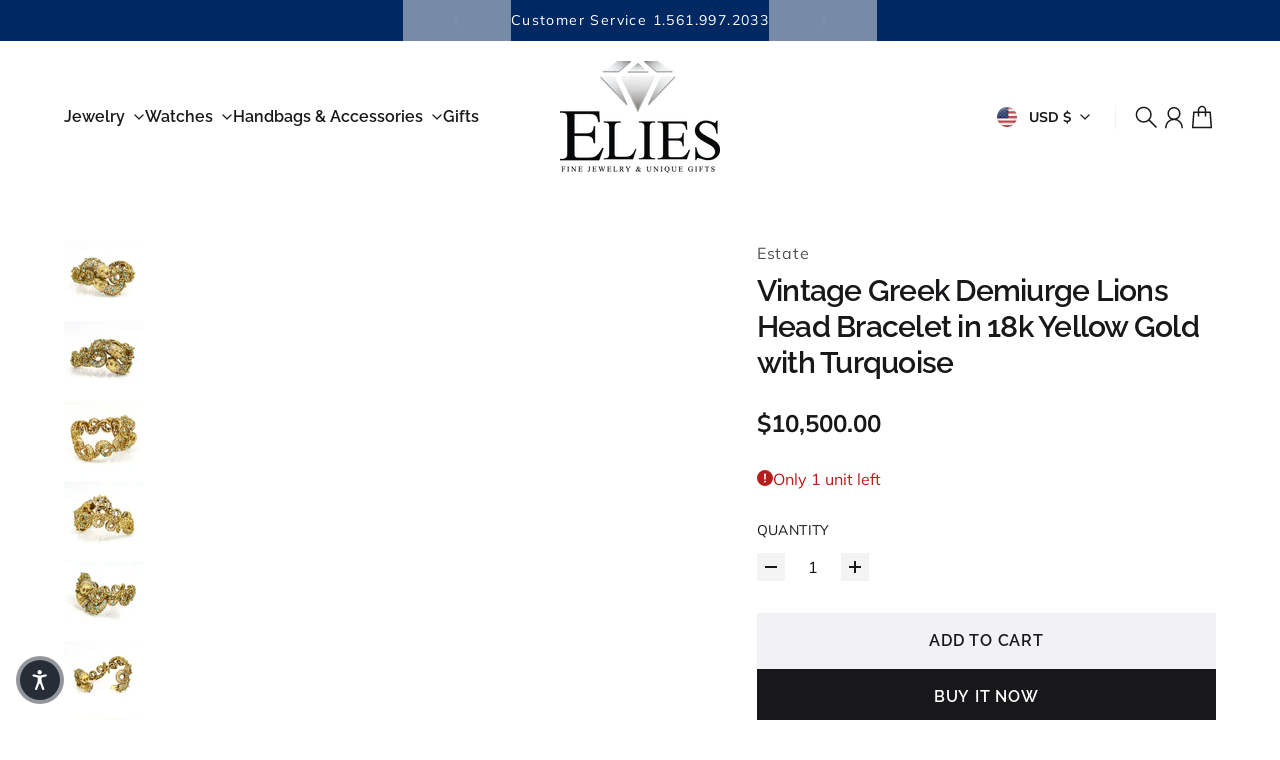

--- FILE ---
content_type: text/html; charset=utf-8
request_url: https://eliesfinejewelry.net/products/bracelet-vintage-18k-yellow-gold
body_size: 36638
content:
<!doctype html>
<html
  class="
    no-js
    section-spacing-normal
    block-spacing-normal
    
      scroll-animations-enabled
    
    
      image-hover-zoom-enabled
    
  "
  lang="en"
>
  <head>
    <meta charset="utf-8">
    <meta http-equiv="X-UA-Compatible" content="IE=edge">
    <meta name="viewport" content="width=device-width,initial-scale=1,maximum-scale=1">
    <meta name="theme-color" content="">
    <link rel="canonical" href="https://eliesfinejewelry.net/products/bracelet-vintage-18k-yellow-gold">
    <link rel="preconnect" href="https://cdn.shopify.com" crossorigin>

    

    <title>
      Vintage Greek Demiurge Lions Head Bracelet in 18k Yellow Gold with Tur &ndash; Elie&#39;s Fine Jewelry</title>

    
      <meta name="description" content="Vintage women&#39;s Demiurge statement bracelet in 18kt yellow gold. Greek mythology lions head with serpent body. Textured gold with turquoise details. The bracelet is in very good condition. Pictures provided are of the actual bracelet for sale.   Size, Large Width, 48mm Thickness, 16mm Weight, 103.1 grams">
    

    

<meta property="og:site_name" content="Elie&#39;s Fine Jewelry">
<meta property="og:url" content="https://eliesfinejewelry.net/products/bracelet-vintage-18k-yellow-gold">
<meta property="og:title" content="Vintage Greek Demiurge Lions Head Bracelet in 18k Yellow Gold with Tur">
<meta property="og:type" content="product">
<meta property="og:description" content="Vintage women&#39;s Demiurge statement bracelet in 18kt yellow gold. Greek mythology lions head with serpent body. Textured gold with turquoise details. The bracelet is in very good condition. Pictures provided are of the actual bracelet for sale.   Size, Large Width, 48mm Thickness, 16mm Weight, 103.1 grams"><meta property="og:image" content="http://eliesfinejewelry.net/cdn/shop/products/63497ca6b8b8115b938bceb8e46debad.jpg?v=1616686087">
  <meta property="og:image:secure_url" content="https://eliesfinejewelry.net/cdn/shop/products/63497ca6b8b8115b938bceb8e46debad.jpg?v=1616686087">
  <meta property="og:image:width" content="1600">
  <meta property="og:image:height" content="1600"><meta property="og:price:amount" content="10,500.00">
  <meta property="og:price:currency" content="USD"><meta name="twitter:site" content="@EliesFineJewelry"><meta name="twitter:card" content="summary_large_image">
<meta name="twitter:title" content="Vintage Greek Demiurge Lions Head Bracelet in 18k Yellow Gold with Tur">
<meta name="twitter:description" content="Vintage women&#39;s Demiurge statement bracelet in 18kt yellow gold. Greek mythology lions head with serpent body. Textured gold with turquoise details. The bracelet is in very good condition. Pictures provided are of the actual bracelet for sale.   Size, Large Width, 48mm Thickness, 16mm Weight, 103.1 grams">


    <script type="module" src="//eliesfinejewelry.net/cdn/shop/t/9/assets/vendor.mjs?v=30529639322553009171746642635" defer></script>
    <script type="module" src="//eliesfinejewelry.net/cdn/shop/t/9/assets/main.mjs?v=105199717444958343911746642635" defer></script>

    <script>window.performance && window.performance.mark && window.performance.mark('shopify.content_for_header.start');</script><meta name="facebook-domain-verification" content="tmy96pyg68jth259sb3t5xne7219do">
<meta id="shopify-digital-wallet" name="shopify-digital-wallet" content="/53397389505/digital_wallets/dialog">
<meta name="shopify-checkout-api-token" content="07349e969001f837176f3e6f89ef15b2">
<meta id="in-context-paypal-metadata" data-shop-id="53397389505" data-venmo-supported="true" data-environment="production" data-locale="en_US" data-paypal-v4="true" data-currency="USD">
<link rel="alternate" type="application/json+oembed" href="https://eliesfinejewelry.net/products/bracelet-vintage-18k-yellow-gold.oembed">
<script async="async" src="/checkouts/internal/preloads.js?locale=en-US"></script>
<script id="shopify-features" type="application/json">{"accessToken":"07349e969001f837176f3e6f89ef15b2","betas":["rich-media-storefront-analytics"],"domain":"eliesfinejewelry.net","predictiveSearch":true,"shopId":53397389505,"locale":"en"}</script>
<script>var Shopify = Shopify || {};
Shopify.shop = "elies-fine-jewelry.myshopify.com";
Shopify.locale = "en";
Shopify.currency = {"active":"USD","rate":"1.0"};
Shopify.country = "US";
Shopify.theme = {"name":"Essence","id":171536416961,"schema_name":"Essence","schema_version":"3.2.0","theme_store_id":2366,"role":"main"};
Shopify.theme.handle = "null";
Shopify.theme.style = {"id":null,"handle":null};
Shopify.cdnHost = "eliesfinejewelry.net/cdn";
Shopify.routes = Shopify.routes || {};
Shopify.routes.root = "/";</script>
<script type="module">!function(o){(o.Shopify=o.Shopify||{}).modules=!0}(window);</script>
<script>!function(o){function n(){var o=[];function n(){o.push(Array.prototype.slice.apply(arguments))}return n.q=o,n}var t=o.Shopify=o.Shopify||{};t.loadFeatures=n(),t.autoloadFeatures=n()}(window);</script>
<script id="shop-js-analytics" type="application/json">{"pageType":"product"}</script>
<script defer="defer" async type="module" src="//eliesfinejewelry.net/cdn/shopifycloud/shop-js/modules/v2/client.init-shop-cart-sync_C5BV16lS.en.esm.js"></script>
<script defer="defer" async type="module" src="//eliesfinejewelry.net/cdn/shopifycloud/shop-js/modules/v2/chunk.common_CygWptCX.esm.js"></script>
<script type="module">
  await import("//eliesfinejewelry.net/cdn/shopifycloud/shop-js/modules/v2/client.init-shop-cart-sync_C5BV16lS.en.esm.js");
await import("//eliesfinejewelry.net/cdn/shopifycloud/shop-js/modules/v2/chunk.common_CygWptCX.esm.js");

  window.Shopify.SignInWithShop?.initShopCartSync?.({"fedCMEnabled":true,"windoidEnabled":true});

</script>
<script id="__st">var __st={"a":53397389505,"offset":-18000,"reqid":"0cac46f2-139c-464c-801d-47a3c2d1e1ae-1768690776","pageurl":"eliesfinejewelry.net\/products\/bracelet-vintage-18k-yellow-gold","u":"fa0883863e0d","p":"product","rtyp":"product","rid":6609951555777};</script>
<script>window.ShopifyPaypalV4VisibilityTracking = true;</script>
<script id="captcha-bootstrap">!function(){'use strict';const t='contact',e='account',n='new_comment',o=[[t,t],['blogs',n],['comments',n],[t,'customer']],c=[[e,'customer_login'],[e,'guest_login'],[e,'recover_customer_password'],[e,'create_customer']],r=t=>t.map((([t,e])=>`form[action*='/${t}']:not([data-nocaptcha='true']) input[name='form_type'][value='${e}']`)).join(','),a=t=>()=>t?[...document.querySelectorAll(t)].map((t=>t.form)):[];function s(){const t=[...o],e=r(t);return a(e)}const i='password',u='form_key',d=['recaptcha-v3-token','g-recaptcha-response','h-captcha-response',i],f=()=>{try{return window.sessionStorage}catch{return}},m='__shopify_v',_=t=>t.elements[u];function p(t,e,n=!1){try{const o=window.sessionStorage,c=JSON.parse(o.getItem(e)),{data:r}=function(t){const{data:e,action:n}=t;return t[m]||n?{data:e,action:n}:{data:t,action:n}}(c);for(const[e,n]of Object.entries(r))t.elements[e]&&(t.elements[e].value=n);n&&o.removeItem(e)}catch(o){console.error('form repopulation failed',{error:o})}}const l='form_type',E='cptcha';function T(t){t.dataset[E]=!0}const w=window,h=w.document,L='Shopify',v='ce_forms',y='captcha';let A=!1;((t,e)=>{const n=(g='f06e6c50-85a8-45c8-87d0-21a2b65856fe',I='https://cdn.shopify.com/shopifycloud/storefront-forms-hcaptcha/ce_storefront_forms_captcha_hcaptcha.v1.5.2.iife.js',D={infoText:'Protected by hCaptcha',privacyText:'Privacy',termsText:'Terms'},(t,e,n)=>{const o=w[L][v],c=o.bindForm;if(c)return c(t,g,e,D).then(n);var r;o.q.push([[t,g,e,D],n]),r=I,A||(h.body.append(Object.assign(h.createElement('script'),{id:'captcha-provider',async:!0,src:r})),A=!0)});var g,I,D;w[L]=w[L]||{},w[L][v]=w[L][v]||{},w[L][v].q=[],w[L][y]=w[L][y]||{},w[L][y].protect=function(t,e){n(t,void 0,e),T(t)},Object.freeze(w[L][y]),function(t,e,n,w,h,L){const[v,y,A,g]=function(t,e,n){const i=e?o:[],u=t?c:[],d=[...i,...u],f=r(d),m=r(i),_=r(d.filter((([t,e])=>n.includes(e))));return[a(f),a(m),a(_),s()]}(w,h,L),I=t=>{const e=t.target;return e instanceof HTMLFormElement?e:e&&e.form},D=t=>v().includes(t);t.addEventListener('submit',(t=>{const e=I(t);if(!e)return;const n=D(e)&&!e.dataset.hcaptchaBound&&!e.dataset.recaptchaBound,o=_(e),c=g().includes(e)&&(!o||!o.value);(n||c)&&t.preventDefault(),c&&!n&&(function(t){try{if(!f())return;!function(t){const e=f();if(!e)return;const n=_(t);if(!n)return;const o=n.value;o&&e.removeItem(o)}(t);const e=Array.from(Array(32),(()=>Math.random().toString(36)[2])).join('');!function(t,e){_(t)||t.append(Object.assign(document.createElement('input'),{type:'hidden',name:u})),t.elements[u].value=e}(t,e),function(t,e){const n=f();if(!n)return;const o=[...t.querySelectorAll(`input[type='${i}']`)].map((({name:t})=>t)),c=[...d,...o],r={};for(const[a,s]of new FormData(t).entries())c.includes(a)||(r[a]=s);n.setItem(e,JSON.stringify({[m]:1,action:t.action,data:r}))}(t,e)}catch(e){console.error('failed to persist form',e)}}(e),e.submit())}));const S=(t,e)=>{t&&!t.dataset[E]&&(n(t,e.some((e=>e===t))),T(t))};for(const o of['focusin','change'])t.addEventListener(o,(t=>{const e=I(t);D(e)&&S(e,y())}));const B=e.get('form_key'),M=e.get(l),P=B&&M;t.addEventListener('DOMContentLoaded',(()=>{const t=y();if(P)for(const e of t)e.elements[l].value===M&&p(e,B);[...new Set([...A(),...v().filter((t=>'true'===t.dataset.shopifyCaptcha))])].forEach((e=>S(e,t)))}))}(h,new URLSearchParams(w.location.search),n,t,e,['guest_login'])})(!0,!0)}();</script>
<script integrity="sha256-4kQ18oKyAcykRKYeNunJcIwy7WH5gtpwJnB7kiuLZ1E=" data-source-attribution="shopify.loadfeatures" defer="defer" src="//eliesfinejewelry.net/cdn/shopifycloud/storefront/assets/storefront/load_feature-a0a9edcb.js" crossorigin="anonymous"></script>
<script data-source-attribution="shopify.dynamic_checkout.dynamic.init">var Shopify=Shopify||{};Shopify.PaymentButton=Shopify.PaymentButton||{isStorefrontPortableWallets:!0,init:function(){window.Shopify.PaymentButton.init=function(){};var t=document.createElement("script");t.src="https://eliesfinejewelry.net/cdn/shopifycloud/portable-wallets/latest/portable-wallets.en.js",t.type="module",document.head.appendChild(t)}};
</script>
<script data-source-attribution="shopify.dynamic_checkout.buyer_consent">
  function portableWalletsHideBuyerConsent(e){var t=document.getElementById("shopify-buyer-consent"),n=document.getElementById("shopify-subscription-policy-button");t&&n&&(t.classList.add("hidden"),t.setAttribute("aria-hidden","true"),n.removeEventListener("click",e))}function portableWalletsShowBuyerConsent(e){var t=document.getElementById("shopify-buyer-consent"),n=document.getElementById("shopify-subscription-policy-button");t&&n&&(t.classList.remove("hidden"),t.removeAttribute("aria-hidden"),n.addEventListener("click",e))}window.Shopify?.PaymentButton&&(window.Shopify.PaymentButton.hideBuyerConsent=portableWalletsHideBuyerConsent,window.Shopify.PaymentButton.showBuyerConsent=portableWalletsShowBuyerConsent);
</script>
<script>
  function portableWalletsCleanup(e){e&&e.src&&console.error("Failed to load portable wallets script "+e.src);var t=document.querySelectorAll("shopify-accelerated-checkout .shopify-payment-button__skeleton, shopify-accelerated-checkout-cart .wallet-cart-button__skeleton"),e=document.getElementById("shopify-buyer-consent");for(let e=0;e<t.length;e++)t[e].remove();e&&e.remove()}function portableWalletsNotLoadedAsModule(e){e instanceof ErrorEvent&&"string"==typeof e.message&&e.message.includes("import.meta")&&"string"==typeof e.filename&&e.filename.includes("portable-wallets")&&(window.removeEventListener("error",portableWalletsNotLoadedAsModule),window.Shopify.PaymentButton.failedToLoad=e,"loading"===document.readyState?document.addEventListener("DOMContentLoaded",window.Shopify.PaymentButton.init):window.Shopify.PaymentButton.init())}window.addEventListener("error",portableWalletsNotLoadedAsModule);
</script>

<script type="module" src="https://eliesfinejewelry.net/cdn/shopifycloud/portable-wallets/latest/portable-wallets.en.js" onError="portableWalletsCleanup(this)" crossorigin="anonymous"></script>
<script nomodule>
  document.addEventListener("DOMContentLoaded", portableWalletsCleanup);
</script>

<link id="shopify-accelerated-checkout-styles" rel="stylesheet" media="screen" href="https://eliesfinejewelry.net/cdn/shopifycloud/portable-wallets/latest/accelerated-checkout-backwards-compat.css" crossorigin="anonymous">
<style id="shopify-accelerated-checkout-cart">
        #shopify-buyer-consent {
  margin-top: 1em;
  display: inline-block;
  width: 100%;
}

#shopify-buyer-consent.hidden {
  display: none;
}

#shopify-subscription-policy-button {
  background: none;
  border: none;
  padding: 0;
  text-decoration: underline;
  font-size: inherit;
  cursor: pointer;
}

#shopify-subscription-policy-button::before {
  box-shadow: none;
}

      </style>

<script>window.performance && window.performance.mark && window.performance.mark('shopify.content_for_header.end');</script>

    <script>
      document.documentElement.className = document.documentElement.className.replace('no-js', 'js');
    </script>

    

<style>
    :root {
      --color-base-background: 255 255 255;
      --color-base-foreground: 24 24 27;
      --color-base-headings: 24 24 27;
      --color-base-accent: 24 24 27;
      --color-base-accent-foreground: 255 255 255;

      --button-primary-background: 24 24 27;
      --button-primary-background-hover: 38 38 43; --button-primary-background-active: 10 10 11;

      --button-primary-foreground: 255 255 255;

      --button-secondary-background: 242 242 244;
      --button-secondary-background-hover: 228 228 232; --button-secondary-background-active: 214 214 221;

      --button-secondary-foreground: 24 24 27;

      --color-header-background: 255 255 255;
      --color-header-foreground: 24 24 27;

      --color-footer-background: 250 250 250;
      --color-footer-foreground: 24 24 27;

      --color-product-card-background: 255 255 255;
      --color-product-card-text: 24 24 27;

      --color-sale-badge: 185 28 28;
      --color-sale-badge-text: 255 255 255;
      --color-sale-price: 185 28 28;

      --color-sold-out-badge: 24 24 27;
      --color-sold-out-badge-text: 255 255 255;

      --color-custom-badge: 10 11 12;
      --color-custom-badge-text: 255 255 255;

      --color-rating-star: 255 198 13;

      --color-in-stock-text: 42 182 106;
      --color-low-stock-text: 185 28 28;

      --color-free-shipping-bar: 24 24 27;

      --color-modal-background: 255 255 255;
      --color-modal-foreground: 24 24 27;

      --color-article-category-badge: 24 24 27;
      --color-article-category-badge-text: 255 255 255;

      --color-success: 42 182 106;
      --color-success-light: 234 248 240;

      --color-warning: 255 198 13;
      --color-warning-light: 255 249 231;

      --color-danger: 220 38 38;
      --color-danger-light: 252 233 233;

      
      
        --color-active-filter-pill: var(--color-base-foreground) / 6%;
        --color-active-filter-pill-foreground: var(--color-base-foreground);
      

      
        --color-input-accent: var(--color-base-accent);
        --color-input-accent-foreground: var(--color-base-accent-foreground);
      

      
        --color-progress-bar: var(--color-base-accent);
      

      
        --color-range-slider: var(--color-base-accent);
      

      
        --color-selected-dropdown-item: rgb(var(--color-base-accent) / 8%);
        --color-selected-dropdown-item-foreground: var(--color-base-foreground);
      

      
        --color-cart-badge: 24 24 27;
        --color-cart-badge-foreground: 255 255 255;
      

      

      --main-bg-number: 16646655;
    }

    
</style>



<style>
  @font-face {
  font-family: Muli;
  font-weight: 400;
  font-style: normal;
  font-display: swap;
  src: url("//eliesfinejewelry.net/cdn/fonts/muli/muli_n4.e949947cfff05efcc994b2e2db40359a04fa9a92.woff2") format("woff2"),
       url("//eliesfinejewelry.net/cdn/fonts/muli/muli_n4.35355e4a0c27c9bc94d9af3f9bcb586d8229277a.woff") format("woff");
}

  @font-face {
  font-family: Muli;
  font-weight: 700;
  font-style: normal;
  font-display: swap;
  src: url("//eliesfinejewelry.net/cdn/fonts/muli/muli_n7.c8c44d0404947d89610714223e630c4cbe005587.woff2") format("woff2"),
       url("//eliesfinejewelry.net/cdn/fonts/muli/muli_n7.4cbcffea6175d46b4d67e9408244a5b38c2ac568.woff") format("woff");
}

  @font-face {
  font-family: Muli;
  font-weight: 400;
  font-style: italic;
  font-display: swap;
  src: url("//eliesfinejewelry.net/cdn/fonts/muli/muli_i4.c0a1ea800bab5884ab82e4eb25a6bd25121bd08c.woff2") format("woff2"),
       url("//eliesfinejewelry.net/cdn/fonts/muli/muli_i4.a6c39b1b31d876de7f99b3646461aa87120de6ed.woff") format("woff");
}

  @font-face {
  font-family: Muli;
  font-weight: 700;
  font-style: italic;
  font-display: swap;
  src: url("//eliesfinejewelry.net/cdn/fonts/muli/muli_i7.34eedbf231efa20bd065d55f6f71485730632c7b.woff2") format("woff2"),
       url("//eliesfinejewelry.net/cdn/fonts/muli/muli_i7.2b4df846821493e68344d0b0212997d071bf38b7.woff") format("woff");
}

  @font-face {
  font-family: Raleway;
  font-weight: 600;
  font-style: normal;
  font-display: swap;
  src: url("//eliesfinejewelry.net/cdn/fonts/raleway/raleway_n6.87db7132fdf2b1a000ff834d3753ad5731e10d88.woff2") format("woff2"),
       url("//eliesfinejewelry.net/cdn/fonts/raleway/raleway_n6.ad26493e9aeb22e08a6282f7bed6ea8ab7c3927f.woff") format("woff");
}


  :root {
    --font-body-family: Muli, sans-serif;
    --font-body-style: normal;
    --font-body-weight: 400;
    --font-body-weight-bold: 700;

    --font-heading-family: Raleway, sans-serif;
    --font-heading-style: normal;
    --font-heading-weight: 600;
    --heading-text-transform: normal;
    --heading-letter-spacing: -0.025em;

    --font-body-scale: 1.0;
    --font-body-letter-spacing: 0.0em;

    
        --navigation-font-family: var(--font-heading-family);
        --navigation-font-weight: var(--font-heading-weight);
        --navigation-font-style: var(--font-heading-style);
      

    --navigation-text-transform: normal;

    
        --button-font-family: var(--font-heading-family);
        --button-font-weight: var(--font-heading-weight);
        --button-font-style: var(--font-heading-style);
      

    --button-text-transform: uppercase;

    
        --label-font-family: var(--font-body-family);
        --label-font-weight: var(--font-body-weight);
        --label-font-style: var(--font-body-style);
    

    --label-text-transform: uppercase;


    --label-font-size: var(--size-text-sm);

    
        --product-card-font-family: var(--font-heading-family);
        --product-card-font-weight: var(--font-heading-weight);
      

    
        --accordion-font-family: var(--font-heading-family);
        --accordion-font-weight: var(--font-heading-weight);
        --accordion-text-transform: var(--heading-text-transform);
        --accordion-letter-spacing: var(--heading-letter-spacing);
      

    --font-heading-scale: 1;
    --size-text-h0: calc(var(--size-h0-rfs) * var(--font-heading-scale));
    --size-text-h1: calc(var(--size-h1-rfs) * var(--font-heading-scale));
    --size-text-h2: calc(var(--size-h2-rfs) * var(--font-heading-scale));
    --size-text-h3: calc(var(--size-h3-rfs) * var(--font-heading-scale));
    --size-text-h4: calc(var(--size-h4-rfs) * var(--font-heading-scale));
    --size-text-h5: calc(var(--size-h5-rfs) * var(--font-heading-scale));
    --size-text-h6: calc(var(--size-h6-rfs) * var(--font-heading-scale));
  }
</style>
<style>
  :root {
    --container-max-inner-width-const: 1600px;
  }

  

  .text-center .button-group-inner {
    justify-content: center;
  }

  .text-right .button-group-inner {
    justify-content: flex-end;
  }
</style>
<style>
  :root {
    --block-corner-radius: 0px;
    --block-sm-corner-radius: calc(min(var(--block-corner-radius), .5rem));
    --block-xs-corner-radius: calc(min(var(--block-corner-radius), .25rem));

    --button-corner-radius: 0px;
    --input-corner-radius: 0px;
    --dropdown-corner-radius: 0px;

    --image-background-shade: 0.97;

    
        --color-swatch-border-radius: 9999px;
        --color-swatch-aspect-ratio: 1.0;
      

    
  }

  


  

  
</style>


<style>
  :root {
    --svg-message-danger: url("data:image/svg+xml,%3Csvg viewBox='0 0 13 13' fill='none' xmlns='http://www.w3.org/2000/svg'%3E%3Cpath d='M5.76034 2.98801L5.87883 7.7671H7.12297L7.24146 2.98801H5.76034ZM6.5009 10.2356C6.95017 10.2356 7.30563 9.89497 7.30563 9.4605C7.30563 9.02604 6.95017 8.68538 6.5009 8.68538C6.05163 8.68538 5.69615 9.02604 5.69615 9.4605C5.69615 9.89497 6.05163 10.2356 6.5009 10.2356Z' fill='white'/%3E%3C/svg%3E%0A");
    --svg-circle-check: url("data:image/svg+xml,%3Csvg viewBox='0 0 13 13' fill='none' xmlns='http://www.w3.org/2000/svg'%3E%3Cpath d='M3.01528 6.3321L5.44807 8.7649L9.98472 4.2351' stroke='white' stroke-width='1.5'/%3E%3C/svg%3E%0A");
    --svg-message-success: var(--svg-circle-check);
    --svg-message-unavailable: url("data:image/svg+xml,%3Csvg viewBox='0 0 48 48' fill='none' xmlns='http://www.w3.org/2000/svg'%3E%3Crect x='11.9792' y='16.2218' width='6' height='28' transform='rotate(-45 11.9792 16.2218)' fill='white'/%3E%3Crect x='16.2218' y='36.0208' width='6' height='28' transform='rotate(-135 16.2218 36.0208)' fill='white'/%3E%3C/svg%3E%0A");

    --svg-star: url("data:image/svg+xml,%3Csvg viewBox='0 0 64 64' fill='none' xmlns='http://www.w3.org/2000/svg'%3E%3Cg clip-path='url(%23clip0_1_2)'%3E%3Cpath d='M32 3L39.1844 25.1115H62.4338L43.6247 38.7771L50.8091 60.8885L32 47.2229L13.1909 60.8885L20.3753 38.7771L1.56619 25.1115H24.8156L32 3Z' fill='black'/%3E%3C/g%3E%3Cdefs%3E%3CclipPath id='clip0_1_2'%3E%3Crect width='64' height='64' fill='white'/%3E%3C/clipPath%3E%3C/defs%3E%3C/svg%3E%0A");
    --svg-check: url("data:image/svg+xml,%3Csvg%20viewBox=%220%200%2026%2026%22%20fill=%22none%22%20xmlns=%22http://www.w3.org/2000/svg%22%3E%0A%20%20%3Cpath%20d=%22M21.9865%206.8196L9.75033%2019.0558L4.55575%2013.8612%22%20stroke=%22currentColor%22%20stroke-width=%222.5%22%20/%3E%0A%3C/svg%3E%0A");
    --svg-checkbox-check: url("data:image/svg+xml,%3Csvg%20viewBox=%220%200%2026%2026%22%20fill=%22none%22%20xmlns=%22http://www.w3.org/2000/svg%22%3E%0A%20%20%3Cpath%20d=%22M21.9865%206.8196L9.75033%2019.0558L4.55575%2013.8612%22%20stroke=%22white%22%20stroke-width=%222.5%22%20/%3E%0A%3C/svg%3E%0A");
    --svg-chevron: url("data:image/svg+xml,%3Csvg%20class=%22icon-chevron%22%20viewBox=%220%200%2024%2024%22%20fill=%22none%22%20xmlns=%22http://www.w3.org/2000/svg%22%3E%0A%20%20%3Cpath%0A%20%20%20%20d=%22M8.00003%2020L16%2012L8.00003%204.00004%22%0A%20%20%20%20stroke=%22currentColor%22%0A%20%20%20%20stroke-width=%22var(--icon-stroke-width,%202)%22%0A%20%20%20%20stroke-linecap=%22var(--icon-stroke-linecap)%22%0A%20%20%20%20stroke-linejoin=%22var(--icon-stroke-linejoin)%22%0A%20%20%20%20vector-effect=%22non-scaling-stroke%22%20/%3E%0A%3C/svg%3E%0A");
    --svg-product-card-size-unavailable: url("data:image/svg+xml,%3Csvg xmlns='http://www.w3.org/2000/svg' version='1.1' width='30' height='30'%3E%3Cpath d='M 0,30 30,0' style='stroke:%2318181b;stroke-width:1'/%3E%3Cpath d='M 0,0 30,30' style='stroke:%2318181b;stroke-width:1'/%3E%3C/svg%3E");


    
        --icon-xs-stroke-width: 1.25px;
        --icon-sm-stroke-width: 1.25px;
        --icon-md-stroke-width: 1.375px;
        --icon-lg-stroke-width: 1.5px;
        --icon-xl-stroke-width: 1.75px;
      


    --icon-stroke-width: var(--icon-md-stroke-width);

    --icon-stroke-linecap: square;
    --icon-stroke-linejoin: square;
  }
</style>


    <link href="//eliesfinejewelry.net/cdn/shop/t/9/assets/main.css?v=1654153839878869611746642635" rel="stylesheet" type="text/css" media="all" />
    <!-- Google Tag Manager -->
<script>(function(w,d,s,l,i){w[l]=w[l]||[];w[l].push({'gtm.start':
new Date().getTime(),event:'gtm.js'});var f=d.getElementsByTagName(s)[0],
j=d.createElement(s),dl=l!='dataLayer'?'&l='+l:'';j.async=true;j.src=
'https://www.googletagmanager.com/gtm.js?id='+i+dl;f.parentNode.insertBefore(j,f);
})(window,document,'script','dataLayer','GTM-5B437T99');</script>
<!-- End Google Tag Manager -->
  <link href="https://monorail-edge.shopifysvc.com" rel="dns-prefetch">
<script>(function(){if ("sendBeacon" in navigator && "performance" in window) {try {var session_token_from_headers = performance.getEntriesByType('navigation')[0].serverTiming.find(x => x.name == '_s').description;} catch {var session_token_from_headers = undefined;}var session_cookie_matches = document.cookie.match(/_shopify_s=([^;]*)/);var session_token_from_cookie = session_cookie_matches && session_cookie_matches.length === 2 ? session_cookie_matches[1] : "";var session_token = session_token_from_headers || session_token_from_cookie || "";function handle_abandonment_event(e) {var entries = performance.getEntries().filter(function(entry) {return /monorail-edge.shopifysvc.com/.test(entry.name);});if (!window.abandonment_tracked && entries.length === 0) {window.abandonment_tracked = true;var currentMs = Date.now();var navigation_start = performance.timing.navigationStart;var payload = {shop_id: 53397389505,url: window.location.href,navigation_start,duration: currentMs - navigation_start,session_token,page_type: "product"};window.navigator.sendBeacon("https://monorail-edge.shopifysvc.com/v1/produce", JSON.stringify({schema_id: "online_store_buyer_site_abandonment/1.1",payload: payload,metadata: {event_created_at_ms: currentMs,event_sent_at_ms: currentMs}}));}}window.addEventListener('pagehide', handle_abandonment_event);}}());</script>
<script id="web-pixels-manager-setup">(function e(e,d,r,n,o){if(void 0===o&&(o={}),!Boolean(null===(a=null===(i=window.Shopify)||void 0===i?void 0:i.analytics)||void 0===a?void 0:a.replayQueue)){var i,a;window.Shopify=window.Shopify||{};var t=window.Shopify;t.analytics=t.analytics||{};var s=t.analytics;s.replayQueue=[],s.publish=function(e,d,r){return s.replayQueue.push([e,d,r]),!0};try{self.performance.mark("wpm:start")}catch(e){}var l=function(){var e={modern:/Edge?\/(1{2}[4-9]|1[2-9]\d|[2-9]\d{2}|\d{4,})\.\d+(\.\d+|)|Firefox\/(1{2}[4-9]|1[2-9]\d|[2-9]\d{2}|\d{4,})\.\d+(\.\d+|)|Chrom(ium|e)\/(9{2}|\d{3,})\.\d+(\.\d+|)|(Maci|X1{2}).+ Version\/(15\.\d+|(1[6-9]|[2-9]\d|\d{3,})\.\d+)([,.]\d+|)( \(\w+\)|)( Mobile\/\w+|) Safari\/|Chrome.+OPR\/(9{2}|\d{3,})\.\d+\.\d+|(CPU[ +]OS|iPhone[ +]OS|CPU[ +]iPhone|CPU IPhone OS|CPU iPad OS)[ +]+(15[._]\d+|(1[6-9]|[2-9]\d|\d{3,})[._]\d+)([._]\d+|)|Android:?[ /-](13[3-9]|1[4-9]\d|[2-9]\d{2}|\d{4,})(\.\d+|)(\.\d+|)|Android.+Firefox\/(13[5-9]|1[4-9]\d|[2-9]\d{2}|\d{4,})\.\d+(\.\d+|)|Android.+Chrom(ium|e)\/(13[3-9]|1[4-9]\d|[2-9]\d{2}|\d{4,})\.\d+(\.\d+|)|SamsungBrowser\/([2-9]\d|\d{3,})\.\d+/,legacy:/Edge?\/(1[6-9]|[2-9]\d|\d{3,})\.\d+(\.\d+|)|Firefox\/(5[4-9]|[6-9]\d|\d{3,})\.\d+(\.\d+|)|Chrom(ium|e)\/(5[1-9]|[6-9]\d|\d{3,})\.\d+(\.\d+|)([\d.]+$|.*Safari\/(?![\d.]+ Edge\/[\d.]+$))|(Maci|X1{2}).+ Version\/(10\.\d+|(1[1-9]|[2-9]\d|\d{3,})\.\d+)([,.]\d+|)( \(\w+\)|)( Mobile\/\w+|) Safari\/|Chrome.+OPR\/(3[89]|[4-9]\d|\d{3,})\.\d+\.\d+|(CPU[ +]OS|iPhone[ +]OS|CPU[ +]iPhone|CPU IPhone OS|CPU iPad OS)[ +]+(10[._]\d+|(1[1-9]|[2-9]\d|\d{3,})[._]\d+)([._]\d+|)|Android:?[ /-](13[3-9]|1[4-9]\d|[2-9]\d{2}|\d{4,})(\.\d+|)(\.\d+|)|Mobile Safari.+OPR\/([89]\d|\d{3,})\.\d+\.\d+|Android.+Firefox\/(13[5-9]|1[4-9]\d|[2-9]\d{2}|\d{4,})\.\d+(\.\d+|)|Android.+Chrom(ium|e)\/(13[3-9]|1[4-9]\d|[2-9]\d{2}|\d{4,})\.\d+(\.\d+|)|Android.+(UC? ?Browser|UCWEB|U3)[ /]?(15\.([5-9]|\d{2,})|(1[6-9]|[2-9]\d|\d{3,})\.\d+)\.\d+|SamsungBrowser\/(5\.\d+|([6-9]|\d{2,})\.\d+)|Android.+MQ{2}Browser\/(14(\.(9|\d{2,})|)|(1[5-9]|[2-9]\d|\d{3,})(\.\d+|))(\.\d+|)|K[Aa][Ii]OS\/(3\.\d+|([4-9]|\d{2,})\.\d+)(\.\d+|)/},d=e.modern,r=e.legacy,n=navigator.userAgent;return n.match(d)?"modern":n.match(r)?"legacy":"unknown"}(),u="modern"===l?"modern":"legacy",c=(null!=n?n:{modern:"",legacy:""})[u],f=function(e){return[e.baseUrl,"/wpm","/b",e.hashVersion,"modern"===e.buildTarget?"m":"l",".js"].join("")}({baseUrl:d,hashVersion:r,buildTarget:u}),m=function(e){var d=e.version,r=e.bundleTarget,n=e.surface,o=e.pageUrl,i=e.monorailEndpoint;return{emit:function(e){var a=e.status,t=e.errorMsg,s=(new Date).getTime(),l=JSON.stringify({metadata:{event_sent_at_ms:s},events:[{schema_id:"web_pixels_manager_load/3.1",payload:{version:d,bundle_target:r,page_url:o,status:a,surface:n,error_msg:t},metadata:{event_created_at_ms:s}}]});if(!i)return console&&console.warn&&console.warn("[Web Pixels Manager] No Monorail endpoint provided, skipping logging."),!1;try{return self.navigator.sendBeacon.bind(self.navigator)(i,l)}catch(e){}var u=new XMLHttpRequest;try{return u.open("POST",i,!0),u.setRequestHeader("Content-Type","text/plain"),u.send(l),!0}catch(e){return console&&console.warn&&console.warn("[Web Pixels Manager] Got an unhandled error while logging to Monorail."),!1}}}}({version:r,bundleTarget:l,surface:e.surface,pageUrl:self.location.href,monorailEndpoint:e.monorailEndpoint});try{o.browserTarget=l,function(e){var d=e.src,r=e.async,n=void 0===r||r,o=e.onload,i=e.onerror,a=e.sri,t=e.scriptDataAttributes,s=void 0===t?{}:t,l=document.createElement("script"),u=document.querySelector("head"),c=document.querySelector("body");if(l.async=n,l.src=d,a&&(l.integrity=a,l.crossOrigin="anonymous"),s)for(var f in s)if(Object.prototype.hasOwnProperty.call(s,f))try{l.dataset[f]=s[f]}catch(e){}if(o&&l.addEventListener("load",o),i&&l.addEventListener("error",i),u)u.appendChild(l);else{if(!c)throw new Error("Did not find a head or body element to append the script");c.appendChild(l)}}({src:f,async:!0,onload:function(){if(!function(){var e,d;return Boolean(null===(d=null===(e=window.Shopify)||void 0===e?void 0:e.analytics)||void 0===d?void 0:d.initialized)}()){var d=window.webPixelsManager.init(e)||void 0;if(d){var r=window.Shopify.analytics;r.replayQueue.forEach((function(e){var r=e[0],n=e[1],o=e[2];d.publishCustomEvent(r,n,o)})),r.replayQueue=[],r.publish=d.publishCustomEvent,r.visitor=d.visitor,r.initialized=!0}}},onerror:function(){return m.emit({status:"failed",errorMsg:"".concat(f," has failed to load")})},sri:function(e){var d=/^sha384-[A-Za-z0-9+/=]+$/;return"string"==typeof e&&d.test(e)}(c)?c:"",scriptDataAttributes:o}),m.emit({status:"loading"})}catch(e){m.emit({status:"failed",errorMsg:(null==e?void 0:e.message)||"Unknown error"})}}})({shopId: 53397389505,storefrontBaseUrl: "https://eliesfinejewelry.net",extensionsBaseUrl: "https://extensions.shopifycdn.com/cdn/shopifycloud/web-pixels-manager",monorailEndpoint: "https://monorail-edge.shopifysvc.com/unstable/produce_batch",surface: "storefront-renderer",enabledBetaFlags: ["2dca8a86"],webPixelsConfigList: [{"id":"293798081","configuration":"{\"pixel_id\":\"1159989911481486\",\"pixel_type\":\"facebook_pixel\",\"metaapp_system_user_token\":\"-\"}","eventPayloadVersion":"v1","runtimeContext":"OPEN","scriptVersion":"ca16bc87fe92b6042fbaa3acc2fbdaa6","type":"APP","apiClientId":2329312,"privacyPurposes":["ANALYTICS","MARKETING","SALE_OF_DATA"],"dataSharingAdjustments":{"protectedCustomerApprovalScopes":["read_customer_address","read_customer_email","read_customer_name","read_customer_personal_data","read_customer_phone"]}},{"id":"82346177","configuration":"{\"tagID\":\"2613731290272\"}","eventPayloadVersion":"v1","runtimeContext":"STRICT","scriptVersion":"18031546ee651571ed29edbe71a3550b","type":"APP","apiClientId":3009811,"privacyPurposes":["ANALYTICS","MARKETING","SALE_OF_DATA"],"dataSharingAdjustments":{"protectedCustomerApprovalScopes":["read_customer_address","read_customer_email","read_customer_name","read_customer_personal_data","read_customer_phone"]}},{"id":"89325761","eventPayloadVersion":"v1","runtimeContext":"LAX","scriptVersion":"1","type":"CUSTOM","privacyPurposes":["ANALYTICS"],"name":"Google Analytics tag (migrated)"},{"id":"shopify-app-pixel","configuration":"{}","eventPayloadVersion":"v1","runtimeContext":"STRICT","scriptVersion":"0450","apiClientId":"shopify-pixel","type":"APP","privacyPurposes":["ANALYTICS","MARKETING"]},{"id":"shopify-custom-pixel","eventPayloadVersion":"v1","runtimeContext":"LAX","scriptVersion":"0450","apiClientId":"shopify-pixel","type":"CUSTOM","privacyPurposes":["ANALYTICS","MARKETING"]}],isMerchantRequest: false,initData: {"shop":{"name":"Elie's Fine Jewelry","paymentSettings":{"currencyCode":"USD"},"myshopifyDomain":"elies-fine-jewelry.myshopify.com","countryCode":"US","storefrontUrl":"https:\/\/eliesfinejewelry.net"},"customer":null,"cart":null,"checkout":null,"productVariants":[{"price":{"amount":10500.0,"currencyCode":"USD"},"product":{"title":"Vintage Greek Demiurge Lions Head Bracelet in 18k Yellow Gold with Turquoise","vendor":"Estate","id":"6609951555777","untranslatedTitle":"Vintage Greek Demiurge Lions Head Bracelet in 18k Yellow Gold with Turquoise","url":"\/products\/bracelet-vintage-18k-yellow-gold","type":"Bracelets"},"id":"39518881087681","image":{"src":"\/\/eliesfinejewelry.net\/cdn\/shop\/products\/63497ca6b8b8115b938bceb8e46debad.jpg?v=1616686087"},"sku":"006501","title":"Default Title","untranslatedTitle":"Default Title"}],"purchasingCompany":null},},"https://eliesfinejewelry.net/cdn","fcfee988w5aeb613cpc8e4bc33m6693e112",{"modern":"","legacy":""},{"shopId":"53397389505","storefrontBaseUrl":"https:\/\/eliesfinejewelry.net","extensionBaseUrl":"https:\/\/extensions.shopifycdn.com\/cdn\/shopifycloud\/web-pixels-manager","surface":"storefront-renderer","enabledBetaFlags":"[\"2dca8a86\"]","isMerchantRequest":"false","hashVersion":"fcfee988w5aeb613cpc8e4bc33m6693e112","publish":"custom","events":"[[\"page_viewed\",{}],[\"product_viewed\",{\"productVariant\":{\"price\":{\"amount\":10500.0,\"currencyCode\":\"USD\"},\"product\":{\"title\":\"Vintage Greek Demiurge Lions Head Bracelet in 18k Yellow Gold with Turquoise\",\"vendor\":\"Estate\",\"id\":\"6609951555777\",\"untranslatedTitle\":\"Vintage Greek Demiurge Lions Head Bracelet in 18k Yellow Gold with Turquoise\",\"url\":\"\/products\/bracelet-vintage-18k-yellow-gold\",\"type\":\"Bracelets\"},\"id\":\"39518881087681\",\"image\":{\"src\":\"\/\/eliesfinejewelry.net\/cdn\/shop\/products\/63497ca6b8b8115b938bceb8e46debad.jpg?v=1616686087\"},\"sku\":\"006501\",\"title\":\"Default Title\",\"untranslatedTitle\":\"Default Title\"}}]]"});</script><script>
  window.ShopifyAnalytics = window.ShopifyAnalytics || {};
  window.ShopifyAnalytics.meta = window.ShopifyAnalytics.meta || {};
  window.ShopifyAnalytics.meta.currency = 'USD';
  var meta = {"product":{"id":6609951555777,"gid":"gid:\/\/shopify\/Product\/6609951555777","vendor":"Estate","type":"Bracelets","handle":"bracelet-vintage-18k-yellow-gold","variants":[{"id":39518881087681,"price":1050000,"name":"Vintage Greek Demiurge Lions Head Bracelet in 18k Yellow Gold with Turquoise","public_title":null,"sku":"006501"}],"remote":false},"page":{"pageType":"product","resourceType":"product","resourceId":6609951555777,"requestId":"0cac46f2-139c-464c-801d-47a3c2d1e1ae-1768690776"}};
  for (var attr in meta) {
    window.ShopifyAnalytics.meta[attr] = meta[attr];
  }
</script>
<script class="analytics">
  (function () {
    var customDocumentWrite = function(content) {
      var jquery = null;

      if (window.jQuery) {
        jquery = window.jQuery;
      } else if (window.Checkout && window.Checkout.$) {
        jquery = window.Checkout.$;
      }

      if (jquery) {
        jquery('body').append(content);
      }
    };

    var hasLoggedConversion = function(token) {
      if (token) {
        return document.cookie.indexOf('loggedConversion=' + token) !== -1;
      }
      return false;
    }

    var setCookieIfConversion = function(token) {
      if (token) {
        var twoMonthsFromNow = new Date(Date.now());
        twoMonthsFromNow.setMonth(twoMonthsFromNow.getMonth() + 2);

        document.cookie = 'loggedConversion=' + token + '; expires=' + twoMonthsFromNow;
      }
    }

    var trekkie = window.ShopifyAnalytics.lib = window.trekkie = window.trekkie || [];
    if (trekkie.integrations) {
      return;
    }
    trekkie.methods = [
      'identify',
      'page',
      'ready',
      'track',
      'trackForm',
      'trackLink'
    ];
    trekkie.factory = function(method) {
      return function() {
        var args = Array.prototype.slice.call(arguments);
        args.unshift(method);
        trekkie.push(args);
        return trekkie;
      };
    };
    for (var i = 0; i < trekkie.methods.length; i++) {
      var key = trekkie.methods[i];
      trekkie[key] = trekkie.factory(key);
    }
    trekkie.load = function(config) {
      trekkie.config = config || {};
      trekkie.config.initialDocumentCookie = document.cookie;
      var first = document.getElementsByTagName('script')[0];
      var script = document.createElement('script');
      script.type = 'text/javascript';
      script.onerror = function(e) {
        var scriptFallback = document.createElement('script');
        scriptFallback.type = 'text/javascript';
        scriptFallback.onerror = function(error) {
                var Monorail = {
      produce: function produce(monorailDomain, schemaId, payload) {
        var currentMs = new Date().getTime();
        var event = {
          schema_id: schemaId,
          payload: payload,
          metadata: {
            event_created_at_ms: currentMs,
            event_sent_at_ms: currentMs
          }
        };
        return Monorail.sendRequest("https://" + monorailDomain + "/v1/produce", JSON.stringify(event));
      },
      sendRequest: function sendRequest(endpointUrl, payload) {
        // Try the sendBeacon API
        if (window && window.navigator && typeof window.navigator.sendBeacon === 'function' && typeof window.Blob === 'function' && !Monorail.isIos12()) {
          var blobData = new window.Blob([payload], {
            type: 'text/plain'
          });

          if (window.navigator.sendBeacon(endpointUrl, blobData)) {
            return true;
          } // sendBeacon was not successful

        } // XHR beacon

        var xhr = new XMLHttpRequest();

        try {
          xhr.open('POST', endpointUrl);
          xhr.setRequestHeader('Content-Type', 'text/plain');
          xhr.send(payload);
        } catch (e) {
          console.log(e);
        }

        return false;
      },
      isIos12: function isIos12() {
        return window.navigator.userAgent.lastIndexOf('iPhone; CPU iPhone OS 12_') !== -1 || window.navigator.userAgent.lastIndexOf('iPad; CPU OS 12_') !== -1;
      }
    };
    Monorail.produce('monorail-edge.shopifysvc.com',
      'trekkie_storefront_load_errors/1.1',
      {shop_id: 53397389505,
      theme_id: 171536416961,
      app_name: "storefront",
      context_url: window.location.href,
      source_url: "//eliesfinejewelry.net/cdn/s/trekkie.storefront.cd680fe47e6c39ca5d5df5f0a32d569bc48c0f27.min.js"});

        };
        scriptFallback.async = true;
        scriptFallback.src = '//eliesfinejewelry.net/cdn/s/trekkie.storefront.cd680fe47e6c39ca5d5df5f0a32d569bc48c0f27.min.js';
        first.parentNode.insertBefore(scriptFallback, first);
      };
      script.async = true;
      script.src = '//eliesfinejewelry.net/cdn/s/trekkie.storefront.cd680fe47e6c39ca5d5df5f0a32d569bc48c0f27.min.js';
      first.parentNode.insertBefore(script, first);
    };
    trekkie.load(
      {"Trekkie":{"appName":"storefront","development":false,"defaultAttributes":{"shopId":53397389505,"isMerchantRequest":null,"themeId":171536416961,"themeCityHash":"9048076426454581396","contentLanguage":"en","currency":"USD","eventMetadataId":"ecf49317-e66d-4fbb-ad8d-fe402e10d0ec"},"isServerSideCookieWritingEnabled":true,"monorailRegion":"shop_domain","enabledBetaFlags":["65f19447"]},"Session Attribution":{},"S2S":{"facebookCapiEnabled":true,"source":"trekkie-storefront-renderer","apiClientId":580111}}
    );

    var loaded = false;
    trekkie.ready(function() {
      if (loaded) return;
      loaded = true;

      window.ShopifyAnalytics.lib = window.trekkie;

      var originalDocumentWrite = document.write;
      document.write = customDocumentWrite;
      try { window.ShopifyAnalytics.merchantGoogleAnalytics.call(this); } catch(error) {};
      document.write = originalDocumentWrite;

      window.ShopifyAnalytics.lib.page(null,{"pageType":"product","resourceType":"product","resourceId":6609951555777,"requestId":"0cac46f2-139c-464c-801d-47a3c2d1e1ae-1768690776","shopifyEmitted":true});

      var match = window.location.pathname.match(/checkouts\/(.+)\/(thank_you|post_purchase)/)
      var token = match? match[1]: undefined;
      if (!hasLoggedConversion(token)) {
        setCookieIfConversion(token);
        window.ShopifyAnalytics.lib.track("Viewed Product",{"currency":"USD","variantId":39518881087681,"productId":6609951555777,"productGid":"gid:\/\/shopify\/Product\/6609951555777","name":"Vintage Greek Demiurge Lions Head Bracelet in 18k Yellow Gold with Turquoise","price":"10500.00","sku":"006501","brand":"Estate","variant":null,"category":"Bracelets","nonInteraction":true,"remote":false},undefined,undefined,{"shopifyEmitted":true});
      window.ShopifyAnalytics.lib.track("monorail:\/\/trekkie_storefront_viewed_product\/1.1",{"currency":"USD","variantId":39518881087681,"productId":6609951555777,"productGid":"gid:\/\/shopify\/Product\/6609951555777","name":"Vintage Greek Demiurge Lions Head Bracelet in 18k Yellow Gold with Turquoise","price":"10500.00","sku":"006501","brand":"Estate","variant":null,"category":"Bracelets","nonInteraction":true,"remote":false,"referer":"https:\/\/eliesfinejewelry.net\/products\/bracelet-vintage-18k-yellow-gold"});
      }
    });


        var eventsListenerScript = document.createElement('script');
        eventsListenerScript.async = true;
        eventsListenerScript.src = "//eliesfinejewelry.net/cdn/shopifycloud/storefront/assets/shop_events_listener-3da45d37.js";
        document.getElementsByTagName('head')[0].appendChild(eventsListenerScript);

})();</script>
  <script>
  if (!window.ga || (window.ga && typeof window.ga !== 'function')) {
    window.ga = function ga() {
      (window.ga.q = window.ga.q || []).push(arguments);
      if (window.Shopify && window.Shopify.analytics && typeof window.Shopify.analytics.publish === 'function') {
        window.Shopify.analytics.publish("ga_stub_called", {}, {sendTo: "google_osp_migration"});
      }
      console.error("Shopify's Google Analytics stub called with:", Array.from(arguments), "\nSee https://help.shopify.com/manual/promoting-marketing/pixels/pixel-migration#google for more information.");
    };
    if (window.Shopify && window.Shopify.analytics && typeof window.Shopify.analytics.publish === 'function') {
      window.Shopify.analytics.publish("ga_stub_initialized", {}, {sendTo: "google_osp_migration"});
    }
  }
</script>
<script
  defer
  src="https://eliesfinejewelry.net/cdn/shopifycloud/perf-kit/shopify-perf-kit-3.0.4.min.js"
  data-application="storefront-renderer"
  data-shop-id="53397389505"
  data-render-region="gcp-us-central1"
  data-page-type="product"
  data-theme-instance-id="171536416961"
  data-theme-name="Essence"
  data-theme-version="3.2.0"
  data-monorail-region="shop_domain"
  data-resource-timing-sampling-rate="10"
  data-shs="true"
  data-shs-beacon="true"
  data-shs-export-with-fetch="true"
  data-shs-logs-sample-rate="1"
  data-shs-beacon-endpoint="https://eliesfinejewelry.net/api/collect"
></script>
</head>
  <body
    class="
      antialiased
      product-page
      color-background
      inputs-outline
      
    "
    data-instant-whitelist
  >
    <!-- Google Tag Manager (noscript) -->
<noscript><iframe src="https://www.googletagmanager.com/ns.html?id=GTM-5B437T99"
height="0" width="0" style="display:none;visibility:hidden"></iframe></noscript>
<!-- End Google Tag Manager (noscript) -->
    <script>
      function setScrollbarWidth() {
        if (document.body.classList.contains('no-scroll')) return;

        const w = document.body.getBoundingClientRect().width;
        document.body.style.overflow = 'hidden';
        const w2 = document.body.getBoundingClientRect().width;
        document.body.style.overflow = null;

        document.documentElement.style.setProperty('--scrollbar-width', `${w2 - w}px`);
      }

      setScrollbarWidth();
    </script>

    <script>
  class HeightObserver extends HTMLElement {
    constructor() {
      super();

      this.resizeObserver = new ResizeObserver((entries) => {
        const variable = this.getAttribute('variable');
        if (variable && entries.length > 0) {
          document.documentElement.style.setProperty(
            `--${variable}`,
            entries[0].borderBoxSize?.length > 0
              ? `${entries[0].borderBoxSize[0].blockSize}px`
              : `${this.firstElementChild.offsetHeight}px`
          );
        }
      });

      this.mutationObserver = new MutationObserver((_, observer) => {
        if (this.firstElementChild) {
          this.resizeObserver.observe(this.firstElementChild);
          observer.disconnect();
        }
      });
    }

    connectedCallback() {
      if (this.firstElementChild) {
        this.resizeObserver.observe(this.firstElementChild);
      } else {
        this.mutationObserver.observe(this, { childList: true });
      }
    }

    disconnectedCallback() {
      this.mutationObserver.disconnect();
      this.resizeObserver.disconnect();
    }
  }

  customElements.define('height-observer', HeightObserver);
</script>


    <a class="skip-to-content-link visually-hidden" href="#MainContent">
      Skip to content
    </a>

    <template id="template-modal">
  <style>
    .overlay {
      position: fixed;
      top: 0;
      right: 0;
      bottom: 0;
      left: 0;
      background: var(--overlay-bg);
      z-index: 1900;
      display: none;
      cursor: pointer;
    }

    .panel {
      --color-background: var(--color-modal-background);
      --color-foreground: var(--color-modal-foreground);

      background: rgb(var(--color-background));
      color: rgb(var(--color-foreground));
      border-radius: var(--block-corner-radius);
      overflow: hidden;

      pointer-events: auto;
    }

    .panel.hide-scrollbar {
      scrollbar-width: none;
    }

    .panel.hide-scrollbar::-webkit-scrollbar {
      display: none;
    }

    .panel-inner {
      height: 100%;
    }

    .panel-wrapper {
      position: fixed;
      top: 0;
      right: 0;
      bottom: 0;
      left: 0;
      display: none;
      z-index: 2000;
      pointer-events: none;
    }

    :host(.modal-scrollable) .panel-inner {
      overflow-y: auto;
    }

    @keyframes dash {
      0% {
        stroke-dashoffset: 280;
      }
      50% {
        stroke-dashoffset: 75;
        transform: rotate(135deg);
      }
      100% {
        stroke-dashoffset: 280;
        transform: rotate(450deg);
      }
    }

    .loading-overlay {
      position: absolute;
      top: 0;
      left: 0;
      right: 0;
      bottom: 0;
      background: rgb(var(--color-modal-background) / 50%);
      border-radius: var(--block-corner-radius);
      display: flex;
      align-items: center;
      justify-content: center;
      z-index: 1000;
    }

    .spinner {
      width: min(15vw, 4rem);
    }

    .spinner .path {
      stroke-dasharray: 280;
      stroke-dashoffset: 0;
      transform-origin: center;
      stroke: rgb(var(--color-foreground));
      animation: dash 1.4s ease-in-out infinite;
    }

    @media (min-width: 768px) {
      .md\:max-w-\[640px\] {
        max-width: 640px;
      }
    }
  </style>

  <slot name="activator"></slot>

  <div class="panel-wrapper" part="panel-wrapper">
    <div class="panel" part="panel" tabindex="-1">
      <div class="loading-overlay" style="display: none;">
        <svg
  aria-hidden="true"
  focusable="false"
  class="spinner "
  viewBox="0 0 66 66"
  xmlns="http://www.w3.org/2000/svg"
>
  <circle class="path" fill="none" stroke-width="4" cx="33" cy="33" r="30"></circle>
</svg>

      </div>

      <div class="panel-inner" part="panel-inner">
        <slot name="content"></slot>
      </div>
    </div>
  </div>

  <div class="overlay" part="overlay"></div>
</template>
<template id="template-mobile-menu-page">
  <style>
    .wrapper {
      position: absolute;
      top: 0;
      right: 0;
      bottom: 0;
      left: 0;
      z-index: 100;
      display: flex;
      flex-direction: column;
    }

    .content {
      background: rgb(var(--color-modal-background));
      flex-grow: 1;
      overflow-x: hidden;
      overflow-y: auto;
    }

    .header {
      flex-shrink: 0;
      height: var(--mobile-menu-header-height);
      background: rgb(var(--white));
      padding: 0 1.5rem;
      display: flex;
      align-items: center;
    }

    .header-title {
      font-size: var(--size-text-base);
      font-weight: var(--weight-bold);
      font-family: var(--font-heading-family);
    }

    .header-side {
      flex-grow: 1;
      flex-basis: 0;
    }

    .header-side:last-child {
      display: flex;
      justify-content: end;
      align-items: center;
    }

    .back-button,
    .close-button {
      display: flex;
      width: 1rem;
      height: 1rem;
      background: none;
      color: rgb(var(--color-foreground));
      margin-left: auto;
      border: 0;
      padding: 0;
      margin: 0;
      -webkit-appearance: none;
      appearance: none;
    }

    .back-button svg {
      transform: scaleX(-1);
    }

    .close-button {
      width: 1rem;
      height: 1rem;
    }
  </style>

  <slot name="activator"></slot>

  <div class="wrapper" style="display: none;">
    <div class="content">
      <slot name="content"></slot>
    </div>
  </div>
</template>


    <header class="contents">
      <!-- BEGIN sections: header-group -->
<div id="shopify-section-sections--23303737671873__announcement-bar" class="shopify-section shopify-section-group-header-group section-announcement-bar"><height-observer variable="announcement-bar-height">
  <announcement-bar
    class="announcement-bar grid grid-cols-[1fr_auto_1fr] no-scroll-expand color announcement-bar--text-sm styled-links relative"
    transition="slide-y"
    speed="4000"
    autoplay="true"
    style="
      --color-background: 0 40 99;
      --color-foreground: 255 255 255;
    "
  >
    
      <button
        data-button-prev
        aria-label="Previous"
        class="flex items-center sm:justify-self-end px-3 sm:px-8 md:px-12 opacity-50 mouse:hover:opacity-100 no-js:invisible"
      >
        <div class="w-3 icon-xs-stroke -scale-x-100">
          <svg class="icon-chevron" viewBox="0 0 24 24" fill="none" xmlns="http://www.w3.org/2000/svg">
  <path
    d="M8.00003 20L16 12L8.00003 4.00004"
    stroke="currentColor"
    stroke-width="var(--icon-stroke-width, 2)"
    stroke-linecap="var(--icon-stroke-linecap)"
    stroke-linejoin="var(--icon-stroke-linejoin)"
    vector-effect="non-scaling-stroke" />
</svg>

        </div>
      </button>
    

    
      
        <div
          class="
            announcement col-start-2 row-start-1 text-center self-center py-2.5 opacity-0 pointer-events-none
             no-js:opacity-100 
          "
        >
          
            Customer Service 1.561.997.2033
          
        </div>
      
    
      
        <div
          class="
            announcement col-start-2 row-start-1 text-center self-center py-2.5 opacity-0 pointer-events-none
            
          "
        >
          
            Free shipping on All Orders
          
        </div>
      
    

    
      <button
        data-button-next
        aria-label="Next"
        class="flex items-center justify-self-end sm:justify-self-start px-3 sm:px-8 md:px-12 opacity-50 mouse:hover:opacity-100 no-js:invisible"
      >
        <div class="w-3 icon-xs-stroke">
          <svg class="icon-chevron" viewBox="0 0 24 24" fill="none" xmlns="http://www.w3.org/2000/svg">
  <path
    d="M8.00003 20L16 12L8.00003 4.00004"
    stroke="currentColor"
    stroke-width="var(--icon-stroke-width, 2)"
    stroke-linecap="var(--icon-stroke-linecap)"
    stroke-linejoin="var(--icon-stroke-linejoin)"
    vector-effect="non-scaling-stroke" />
</svg>

        </div>
      </button>
    
  </announcement-bar>
</height-observer>


</div><div id="shopify-section-sections--23303737671873__header" class="shopify-section shopify-section-group-header-group section-site-header">

<style>
  #shopify-section-sections--23303737671873__header {
    --header-logo-width: 160px;
    --header-logo-width-mobile: 108px;
    --header-transparent-text-color: 255 255 255;
  }

  main > .shopify-section:first-child {
    
    --previous-section-bg-number: 16646655
  }

  
    html {
      scroll-padding-top: var(--header-height, 0px);
    }
  
</style>

<style data-transparent-header-style>
  .js main > .shopify-section:first-child [enable-transparent-header] {
    margin-top: calc(var(--header-height) * -1);
    --allow-transparent-header-padding: calc(var(--header-height) + 1rem);
  }
</style>

<sticky-header mode="scroll-up">
  <height-observer variable="header-height">
    <div
      class="
        header
        header--desktop-logo-center-nav-left
        header--mobile-logo-center
        header--transparent
        no-scroll-expand
        prevent-transition-on-load
      "
    >
      <div class="container header__container">
        <div class="header__logo"><a data-instant href="/"><span class="visually-hidden">Elie&#39;s Fine Jewelry</span>
              
              
<div class="grid">
                <img src="//eliesfinejewelry.net/cdn/shop/files/Logo_low_resolution.png?v=1746357345&amp;width=320" alt="" srcset="//eliesfinejewelry.net/cdn/shop/files/Logo_low_resolution.png?v=1746357345&amp;width=108 108w, //eliesfinejewelry.net/cdn/shop/files/Logo_low_resolution.png?v=1746357345&amp;width=216 216w, //eliesfinejewelry.net/cdn/shop/files/Logo_low_resolution.png?v=1746357345&amp;width=160 160w, //eliesfinejewelry.net/cdn/shop/files/Logo_low_resolution.png?v=1746357345&amp;width=320 320w" width="320" height="223" sizes="(min-width: 768px) 160px, 108px" class="header__logo-img col-start-1 row-start-1">
                <img src="//eliesfinejewelry.net/cdn/shop/files/Logo_low_resolution.png?v=1746357345&amp;width=320" alt="" srcset="//eliesfinejewelry.net/cdn/shop/files/Logo_low_resolution.png?v=1746357345&amp;width=108 108w, //eliesfinejewelry.net/cdn/shop/files/Logo_low_resolution.png?v=1746357345&amp;width=216 216w, //eliesfinejewelry.net/cdn/shop/files/Logo_low_resolution.png?v=1746357345&amp;width=160 160w, //eliesfinejewelry.net/cdn/shop/files/Logo_low_resolution.png?v=1746357345&amp;width=320 320w" width="320" height="223" sizes="(min-width: 768px) 160px, 108px" class="header__logo-img--header-transparent col-start-1 row-start-1">
              </div></a></div>

        <div class="header__nav">
          <button is="menu-hamburger" class="hamburger" aria-label="Open menu">
            <div class="icon-sm md:icon-md">
              <svg viewBox="0 0 24 24" fill="none" xmlns="http://www.w3.org/2000/svg" stroke="currentColor" stroke-width="var(--icon-stroke-width)" stroke-linecap="var(--icon-stroke-linecap)" stroke-linejoin="var(--icon-stroke-linejoin)">
  <path d="M21 16L3 16" vector-effect="non-scaling-stroke"/>
  <path d="M21 8L3 8" vector-effect="non-scaling-stroke"/>
</svg>

            </div>
          </button>

          <ul class="menu list-unstyled" role="list">
            
              

              <li>
                
                  
                    
                    <dropdown-element
  max-height="false"
  offset-cross="-24"
  interaction-handler="click"
>
  <details>
    <summary>
      <a class="menu-item" href="/collections/jewelry">
        <span> Jewelry </span>

        <div class="collapse-chevron w-3 ml-2">
          <svg class="icon-chevron" viewBox="0 0 24 24" fill="none" xmlns="http://www.w3.org/2000/svg">
  <path
    d="M8.00003 20L16 12L8.00003 4.00004"
    stroke="currentColor"
    stroke-width="var(--icon-stroke-width, 2)"
    stroke-linecap="var(--icon-stroke-linecap)"
    stroke-linejoin="var(--icon-stroke-linejoin)"
    vector-effect="non-scaling-stroke" />
</svg>

        </div>
      </a>
    </summary>

    <div class="dropdown-menu header-dropdown">
      
        
          <a data-instant class="dropdown-menu-item" href="/collections/earrings">
            <span> Earrings </span>
          </a>
        
      
        
          <a data-instant class="dropdown-menu-item" href="/collections/necklaces">
            <span> Necklaces & Pendants </span>
          </a>
        
      
        
          <a data-instant class="dropdown-menu-item" href="/collections/bracelets">
            <span> Bracelets & Charms </span>
          </a>
        
      
        
          <a data-instant class="dropdown-menu-item" href="/collections/rings">
            <span> Rings </span>
          </a>
        
      
        
          <smooth-collapse animation="simple" group="menu-dropdown-1">
            <details class="last">
              <summary>
                <div class="dropdown-menu-item">
                  <span>Wedding & Engagement</span>

                  <div class="spacer"></div>

                  <div class="collapse-chevron w-3">
                    <svg class="icon-chevron" viewBox="0 0 24 24" fill="none" xmlns="http://www.w3.org/2000/svg">
  <path
    d="M8.00003 20L16 12L8.00003 4.00004"
    stroke="currentColor"
    stroke-width="var(--icon-stroke-width, 2)"
    stroke-linecap="var(--icon-stroke-linecap)"
    stroke-linejoin="var(--icon-stroke-linejoin)"
    vector-effect="non-scaling-stroke" />
</svg>

                  </div>
                </div>
              </summary>

              <div class="dropdown-submenu styled-links">
                
                  <a data-instant href="/" class="dropdown-submenu-item">
                    Wedding Bands
                  </a>
                
                  <a data-instant href="/" class="dropdown-submenu-item">
                    Engagement Rings
                  </a>
                
              </div>
            </details>
          </smooth-collapse>
        
      
    </div>
  </details>
</dropdown-element>

                  
                
              </li>
            
              

              <li>
                
                  
                    
                    <dropdown-element
  max-height="false"
  offset-cross="-24"
  interaction-handler="click"
>
  <details>
    <summary>
      <a class="menu-item" href="/collections/watches">
        <span> Watches </span>

        <div class="collapse-chevron w-3 ml-2">
          <svg class="icon-chevron" viewBox="0 0 24 24" fill="none" xmlns="http://www.w3.org/2000/svg">
  <path
    d="M8.00003 20L16 12L8.00003 4.00004"
    stroke="currentColor"
    stroke-width="var(--icon-stroke-width, 2)"
    stroke-linecap="var(--icon-stroke-linecap)"
    stroke-linejoin="var(--icon-stroke-linejoin)"
    vector-effect="non-scaling-stroke" />
</svg>

        </div>
      </a>
    </summary>

    <div class="dropdown-menu header-dropdown">
      
        
          <a data-instant class="dropdown-menu-item" href="/collections/watches/Men">
            <span> Men's </span>
          </a>
        
      
        
          <a data-instant class="dropdown-menu-item" href="/collections/watches/Women">
            <span> Women's </span>
          </a>
        
      
    </div>
  </details>
</dropdown-element>

                  
                
              </li>
            
              

              <li>
                
                  
                    
                    <dropdown-element
  max-height="false"
  offset-cross="-24"
  interaction-handler="click"
>
  <details>
    <summary>
      <a class="menu-item" href="/collections/handbags">
        <span> Handbags & Accessories </span>

        <div class="collapse-chevron w-3 ml-2">
          <svg class="icon-chevron" viewBox="0 0 24 24" fill="none" xmlns="http://www.w3.org/2000/svg">
  <path
    d="M8.00003 20L16 12L8.00003 4.00004"
    stroke="currentColor"
    stroke-width="var(--icon-stroke-width, 2)"
    stroke-linecap="var(--icon-stroke-linecap)"
    stroke-linejoin="var(--icon-stroke-linejoin)"
    vector-effect="non-scaling-stroke" />
</svg>

        </div>
      </a>
    </summary>

    <div class="dropdown-menu header-dropdown">
      
        
          <a data-instant class="dropdown-menu-item" href="/collections/handbags">
            <span> Handbags & Wallets </span>
          </a>
        
      
        
          <a data-instant class="dropdown-menu-item" href="/collections/accessories">
            <span> Accessories </span>
          </a>
        
      
    </div>
  </details>
</dropdown-element>

                  
                
              </li>
            
              

              <li>
                
                  
                    <a data-instant class="menu-item" href="/">
                      <span> Gifts </span>
                    </a>
                  
                
              </li>
            
          </ul>
        </div>

        <div class="header__actions">
          
            

<dropdown-list
  class="max-lg:hidden"
  focus-only
  list-title="Country / region"
  offset="4"
  offset-cross="0"
  placement="top"
  lg:offset-cross="-24"
  lg:placement="bottom-start"
>
  <details class="relative">
    <summary class="flex items-center py-3 -my-3" data-dropdown-activator>
      
        

<div
  class="country-flag cursor-pointer"
  style="background-image: url(//eliesfinejewelry.net/cdn/shop/t/9/assets/flag-us.svg?v=7502624048649369761746642634)"
  data-iso-code="US"
></div>

      

      
        <div
          class="
            text-sm
            font-bold
            whitespace-nowrap
             ml-3 
          "
        >
          

          
USD
            $
        </div>
      

      <div class="grow"></div>

      <div class="collapse-chevron w-3 ml-2">
        <svg class="icon-chevron" viewBox="0 0 24 24" fill="none" xmlns="http://www.w3.org/2000/svg">
  <path
    d="M8.00003 20L16 12L8.00003 4.00004"
    stroke="currentColor"
    stroke-width="var(--icon-stroke-width, 2)"
    stroke-linecap="var(--icon-stroke-linecap)"
    stroke-linejoin="var(--icon-stroke-linejoin)"
    vector-effect="non-scaling-stroke" />
</svg>

      </div>
    </summary>

    <div class="dropdown-menu py-2 locale-selector-dropdown">
      <div class="dropdown-list">
        <localization-form class="leading-none"><form method="post" action="/localization" id="FooterCountryForm" accept-charset="UTF-8" class="localization-form" enctype="multipart/form-data"><input type="hidden" name="form_type" value="localization" /><input type="hidden" name="utf8" value="✓" /><input type="hidden" name="_method" value="put" /><input type="hidden" name="return_to" value="/products/bracelet-vintage-18k-yellow-gold" />

    <ul role="list"><li tabindex="-1">
          <button
            tabindex="-1"
            class="
              dropdown-list-item w-full items-center flex gap-4
              
            "
            
            data-value="AF"
          >
            

<div
  class="country-flag shrink-0"
  style="background-image: url(//eliesfinejewelry.net/cdn/shop/t/9/assets/flag-af.svg?v=102371008634537096431746642631)"
  data-iso-code="AF"
></div>


            Afghanistan (USD $)
          </button>
        </li><li tabindex="-1">
          <button
            tabindex="-1"
            class="
              dropdown-list-item w-full items-center flex gap-4
              
            "
            
            data-value="AX"
          >
            

<div
  class="country-flag shrink-0"
  style="background-image: url(//eliesfinejewelry.net/cdn/shop/t/9/assets/flag-ax.svg?v=76720228939750787421746642631)"
  data-iso-code="AX"
></div>


            Åland Islands (USD $)
          </button>
        </li><li tabindex="-1">
          <button
            tabindex="-1"
            class="
              dropdown-list-item w-full items-center flex gap-4
              
            "
            
            data-value="AL"
          >
            

<div
  class="country-flag shrink-0"
  style="background-image: url(//eliesfinejewelry.net/cdn/shop/t/9/assets/flag-al.svg?v=47113756889721916271746642631)"
  data-iso-code="AL"
></div>


            Albania (USD $)
          </button>
        </li><li tabindex="-1">
          <button
            tabindex="-1"
            class="
              dropdown-list-item w-full items-center flex gap-4
              
            "
            
            data-value="DZ"
          >
            

<div
  class="country-flag shrink-0"
  style="background-image: url(//eliesfinejewelry.net/cdn/shop/t/9/assets/flag-dz.svg?v=164075722657699529321746642632)"
  data-iso-code="DZ"
></div>


            Algeria (USD $)
          </button>
        </li><li tabindex="-1">
          <button
            tabindex="-1"
            class="
              dropdown-list-item w-full items-center flex gap-4
              
            "
            
            data-value="AD"
          >
            

<div
  class="country-flag shrink-0"
  style="background-image: url(//eliesfinejewelry.net/cdn/shop/t/9/assets/flag-ad.svg?v=152463731026414502671746642631)"
  data-iso-code="AD"
></div>


            Andorra (USD $)
          </button>
        </li><li tabindex="-1">
          <button
            tabindex="-1"
            class="
              dropdown-list-item w-full items-center flex gap-4
              
            "
            
            data-value="AO"
          >
            

<div
  class="country-flag shrink-0"
  style="background-image: url(//eliesfinejewelry.net/cdn/shop/t/9/assets/flag-ao.svg?v=45691347387992306981746642631)"
  data-iso-code="AO"
></div>


            Angola (USD $)
          </button>
        </li><li tabindex="-1">
          <button
            tabindex="-1"
            class="
              dropdown-list-item w-full items-center flex gap-4
              
            "
            
            data-value="AI"
          >
            

<div
  class="country-flag shrink-0"
  style="background-image: url(//eliesfinejewelry.net/cdn/shop/t/9/assets/flag-ai.svg?v=148453211234762208901746642631)"
  data-iso-code="AI"
></div>


            Anguilla (USD $)
          </button>
        </li><li tabindex="-1">
          <button
            tabindex="-1"
            class="
              dropdown-list-item w-full items-center flex gap-4
              
            "
            
            data-value="AG"
          >
            

<div
  class="country-flag shrink-0"
  style="background-image: url(//eliesfinejewelry.net/cdn/shop/t/9/assets/flag-ag.svg?v=141440054127604985061746642631)"
  data-iso-code="AG"
></div>


            Antigua &amp; Barbuda (USD $)
          </button>
        </li><li tabindex="-1">
          <button
            tabindex="-1"
            class="
              dropdown-list-item w-full items-center flex gap-4
              
            "
            
            data-value="AR"
          >
            

<div
  class="country-flag shrink-0"
  style="background-image: url(//eliesfinejewelry.net/cdn/shop/t/9/assets/flag-ar.svg?v=32732726949758205291746642631)"
  data-iso-code="AR"
></div>


            Argentina (USD $)
          </button>
        </li><li tabindex="-1">
          <button
            tabindex="-1"
            class="
              dropdown-list-item w-full items-center flex gap-4
              
            "
            
            data-value="AM"
          >
            

<div
  class="country-flag shrink-0"
  style="background-image: url(//eliesfinejewelry.net/cdn/shop/t/9/assets/flag-am.svg?v=73941593782852509391746642631)"
  data-iso-code="AM"
></div>


            Armenia (USD $)
          </button>
        </li><li tabindex="-1">
          <button
            tabindex="-1"
            class="
              dropdown-list-item w-full items-center flex gap-4
              
            "
            
            data-value="AW"
          >
            

<div
  class="country-flag shrink-0"
  style="background-image: url(//eliesfinejewelry.net/cdn/shop/t/9/assets/flag-aw.svg?v=137684838866576448221746642631)"
  data-iso-code="AW"
></div>


            Aruba (USD $)
          </button>
        </li><li tabindex="-1">
          <button
            tabindex="-1"
            class="
              dropdown-list-item w-full items-center flex gap-4
              
            "
            
            data-value="AC"
          >
            

<div
  class="country-flag shrink-0"
  style="background-image: url(//eliesfinejewelry.net/cdn/shop/t/9/assets/flag-ac.svg?v=24819288499431755611746642631)"
  data-iso-code="AC"
></div>


            Ascension Island (USD $)
          </button>
        </li><li tabindex="-1">
          <button
            tabindex="-1"
            class="
              dropdown-list-item w-full items-center flex gap-4
              
            "
            
            data-value="AU"
          >
            

<div
  class="country-flag shrink-0"
  style="background-image: url(//eliesfinejewelry.net/cdn/shop/t/9/assets/flag-au.svg?v=105169422470313522631746642631)"
  data-iso-code="AU"
></div>


            Australia (USD $)
          </button>
        </li><li tabindex="-1">
          <button
            tabindex="-1"
            class="
              dropdown-list-item w-full items-center flex gap-4
              
            "
            
            data-value="AT"
          >
            

<div
  class="country-flag shrink-0"
  style="background-image: url(//eliesfinejewelry.net/cdn/shop/t/9/assets/flag-at.svg?v=139016646672101787211746642631)"
  data-iso-code="AT"
></div>


            Austria (USD $)
          </button>
        </li><li tabindex="-1">
          <button
            tabindex="-1"
            class="
              dropdown-list-item w-full items-center flex gap-4
              
            "
            
            data-value="AZ"
          >
            

<div
  class="country-flag shrink-0"
  style="background-image: url(//eliesfinejewelry.net/cdn/shop/t/9/assets/flag-az.svg?v=80064821229915273021746642631)"
  data-iso-code="AZ"
></div>


            Azerbaijan (USD $)
          </button>
        </li><li tabindex="-1">
          <button
            tabindex="-1"
            class="
              dropdown-list-item w-full items-center flex gap-4
              
            "
            
            data-value="BS"
          >
            

<div
  class="country-flag shrink-0"
  style="background-image: url(//eliesfinejewelry.net/cdn/shop/t/9/assets/flag-bs.svg?v=135820926627053239471746642632)"
  data-iso-code="BS"
></div>


            Bahamas (USD $)
          </button>
        </li><li tabindex="-1">
          <button
            tabindex="-1"
            class="
              dropdown-list-item w-full items-center flex gap-4
              
            "
            
            data-value="BH"
          >
            

<div
  class="country-flag shrink-0"
  style="background-image: url(//eliesfinejewelry.net/cdn/shop/t/9/assets/flag-bh.svg?v=30785432254090034941746642631)"
  data-iso-code="BH"
></div>


            Bahrain (USD $)
          </button>
        </li><li tabindex="-1">
          <button
            tabindex="-1"
            class="
              dropdown-list-item w-full items-center flex gap-4
              
            "
            
            data-value="BD"
          >
            

<div
  class="country-flag shrink-0"
  style="background-image: url(//eliesfinejewelry.net/cdn/shop/t/9/assets/flag-bd.svg?v=143847811785723566231746642631)"
  data-iso-code="BD"
></div>


            Bangladesh (USD $)
          </button>
        </li><li tabindex="-1">
          <button
            tabindex="-1"
            class="
              dropdown-list-item w-full items-center flex gap-4
              
            "
            
            data-value="BB"
          >
            

<div
  class="country-flag shrink-0"
  style="background-image: url(//eliesfinejewelry.net/cdn/shop/t/9/assets/flag-bb.svg?v=50002292636879097321746642631)"
  data-iso-code="BB"
></div>


            Barbados (USD $)
          </button>
        </li><li tabindex="-1">
          <button
            tabindex="-1"
            class="
              dropdown-list-item w-full items-center flex gap-4
              
            "
            
            data-value="BY"
          >
            

<div
  class="country-flag shrink-0"
  style="background-image: url(//eliesfinejewelry.net/cdn/shop/t/9/assets/flag-by.svg?v=77054955132677248281746642632)"
  data-iso-code="BY"
></div>


            Belarus (USD $)
          </button>
        </li><li tabindex="-1">
          <button
            tabindex="-1"
            class="
              dropdown-list-item w-full items-center flex gap-4
              
            "
            
            data-value="BE"
          >
            

<div
  class="country-flag shrink-0"
  style="background-image: url(//eliesfinejewelry.net/cdn/shop/t/9/assets/flag-be.svg?v=116056209833699279871746642631)"
  data-iso-code="BE"
></div>


            Belgium (USD $)
          </button>
        </li><li tabindex="-1">
          <button
            tabindex="-1"
            class="
              dropdown-list-item w-full items-center flex gap-4
              
            "
            
            data-value="BZ"
          >
            

<div
  class="country-flag shrink-0"
  style="background-image: url(//eliesfinejewelry.net/cdn/shop/t/9/assets/flag-bz.svg?v=16274791751588015681746642632)"
  data-iso-code="BZ"
></div>


            Belize (USD $)
          </button>
        </li><li tabindex="-1">
          <button
            tabindex="-1"
            class="
              dropdown-list-item w-full items-center flex gap-4
              
            "
            
            data-value="BJ"
          >
            

<div
  class="country-flag shrink-0"
  style="background-image: url(//eliesfinejewelry.net/cdn/shop/t/9/assets/flag-bj.svg?v=154843462577888023621746642631)"
  data-iso-code="BJ"
></div>


            Benin (USD $)
          </button>
        </li><li tabindex="-1">
          <button
            tabindex="-1"
            class="
              dropdown-list-item w-full items-center flex gap-4
              
            "
            
            data-value="BM"
          >
            

<div
  class="country-flag shrink-0"
  style="background-image: url(//eliesfinejewelry.net/cdn/shop/t/9/assets/flag-bm.svg?v=120650572056992447601746642631)"
  data-iso-code="BM"
></div>


            Bermuda (USD $)
          </button>
        </li><li tabindex="-1">
          <button
            tabindex="-1"
            class="
              dropdown-list-item w-full items-center flex gap-4
              
            "
            
            data-value="BT"
          >
            

<div
  class="country-flag shrink-0"
  style="background-image: url(//eliesfinejewelry.net/cdn/shop/t/9/assets/flag-bt.svg?v=48380112866454949621746642632)"
  data-iso-code="BT"
></div>


            Bhutan (USD $)
          </button>
        </li><li tabindex="-1">
          <button
            tabindex="-1"
            class="
              dropdown-list-item w-full items-center flex gap-4
              
            "
            
            data-value="BO"
          >
            

<div
  class="country-flag shrink-0"
  style="background-image: url(//eliesfinejewelry.net/cdn/shop/t/9/assets/flag-bo.svg?v=18865458628994971971746642632)"
  data-iso-code="BO"
></div>


            Bolivia (USD $)
          </button>
        </li><li tabindex="-1">
          <button
            tabindex="-1"
            class="
              dropdown-list-item w-full items-center flex gap-4
              
            "
            
            data-value="BA"
          >
            

<div
  class="country-flag shrink-0"
  style="background-image: url(//eliesfinejewelry.net/cdn/shop/t/9/assets/flag-ba.svg?v=138288563899342940561746642631)"
  data-iso-code="BA"
></div>


            Bosnia &amp; Herzegovina (USD $)
          </button>
        </li><li tabindex="-1">
          <button
            tabindex="-1"
            class="
              dropdown-list-item w-full items-center flex gap-4
              
            "
            
            data-value="BW"
          >
            

<div
  class="country-flag shrink-0"
  style="background-image: url(//eliesfinejewelry.net/cdn/shop/t/9/assets/flag-bw.svg?v=30107253161216544461746642632)"
  data-iso-code="BW"
></div>


            Botswana (USD $)
          </button>
        </li><li tabindex="-1">
          <button
            tabindex="-1"
            class="
              dropdown-list-item w-full items-center flex gap-4
              
            "
            
            data-value="BR"
          >
            

<div
  class="country-flag shrink-0"
  style="background-image: url(//eliesfinejewelry.net/cdn/shop/t/9/assets/flag-br.svg?v=14552840251003009531746642632)"
  data-iso-code="BR"
></div>


            Brazil (USD $)
          </button>
        </li><li tabindex="-1">
          <button
            tabindex="-1"
            class="
              dropdown-list-item w-full items-center flex gap-4
              
            "
            
            data-value="IO"
          >
            

<div
  class="country-flag shrink-0"
  style="background-image: url(//eliesfinejewelry.net/cdn/shop/t/9/assets/flag-io.svg?v=125145328271502521641746642633)"
  data-iso-code="IO"
></div>


            British Indian Ocean Territory (USD $)
          </button>
        </li><li tabindex="-1">
          <button
            tabindex="-1"
            class="
              dropdown-list-item w-full items-center flex gap-4
              
            "
            
            data-value="VG"
          >
            

<div
  class="country-flag shrink-0"
  style="background-image: url(//eliesfinejewelry.net/cdn/shop/t/9/assets/flag-vg.svg?v=40050865889725806771746642634)"
  data-iso-code="VG"
></div>


            British Virgin Islands (USD $)
          </button>
        </li><li tabindex="-1">
          <button
            tabindex="-1"
            class="
              dropdown-list-item w-full items-center flex gap-4
              
            "
            
            data-value="BN"
          >
            

<div
  class="country-flag shrink-0"
  style="background-image: url(//eliesfinejewelry.net/cdn/shop/t/9/assets/flag-bn.svg?v=32583389399784979121746642631)"
  data-iso-code="BN"
></div>


            Brunei (USD $)
          </button>
        </li><li tabindex="-1">
          <button
            tabindex="-1"
            class="
              dropdown-list-item w-full items-center flex gap-4
              
            "
            
            data-value="BG"
          >
            

<div
  class="country-flag shrink-0"
  style="background-image: url(//eliesfinejewelry.net/cdn/shop/t/9/assets/flag-bg.svg?v=171728858835412297971746642631)"
  data-iso-code="BG"
></div>


            Bulgaria (USD $)
          </button>
        </li><li tabindex="-1">
          <button
            tabindex="-1"
            class="
              dropdown-list-item w-full items-center flex gap-4
              
            "
            
            data-value="BF"
          >
            

<div
  class="country-flag shrink-0"
  style="background-image: url(//eliesfinejewelry.net/cdn/shop/t/9/assets/flag-bf.svg?v=57154866334477421081746642631)"
  data-iso-code="BF"
></div>


            Burkina Faso (USD $)
          </button>
        </li><li tabindex="-1">
          <button
            tabindex="-1"
            class="
              dropdown-list-item w-full items-center flex gap-4
              
            "
            
            data-value="BI"
          >
            

<div
  class="country-flag shrink-0"
  style="background-image: url(//eliesfinejewelry.net/cdn/shop/t/9/assets/flag-bi.svg?v=6684755830098488611746642631)"
  data-iso-code="BI"
></div>


            Burundi (USD $)
          </button>
        </li><li tabindex="-1">
          <button
            tabindex="-1"
            class="
              dropdown-list-item w-full items-center flex gap-4
              
            "
            
            data-value="KH"
          >
            

<div
  class="country-flag shrink-0"
  style="background-image: url(//eliesfinejewelry.net/cdn/shop/t/9/assets/flag-kh.svg?v=2833823683047443821746642633)"
  data-iso-code="KH"
></div>


            Cambodia (USD $)
          </button>
        </li><li tabindex="-1">
          <button
            tabindex="-1"
            class="
              dropdown-list-item w-full items-center flex gap-4
              
            "
            
            data-value="CM"
          >
            

<div
  class="country-flag shrink-0"
  style="background-image: url(//eliesfinejewelry.net/cdn/shop/t/9/assets/flag-cm.svg?v=164602565050631143651746642632)"
  data-iso-code="CM"
></div>


            Cameroon (USD $)
          </button>
        </li><li tabindex="-1">
          <button
            tabindex="-1"
            class="
              dropdown-list-item w-full items-center flex gap-4
              
            "
            
            data-value="CA"
          >
            

<div
  class="country-flag shrink-0"
  style="background-image: url(//eliesfinejewelry.net/cdn/shop/t/9/assets/flag-ca.svg?v=171153266033728322571746642632)"
  data-iso-code="CA"
></div>


            Canada (USD $)
          </button>
        </li><li tabindex="-1">
          <button
            tabindex="-1"
            class="
              dropdown-list-item w-full items-center flex gap-4
              
            "
            
            data-value="CV"
          >
            

<div
  class="country-flag shrink-0"
  style="background-image: url(//eliesfinejewelry.net/cdn/shop/t/9/assets/flag-cv.svg?v=154179789849433677041746642632)"
  data-iso-code="CV"
></div>


            Cape Verde (USD $)
          </button>
        </li><li tabindex="-1">
          <button
            tabindex="-1"
            class="
              dropdown-list-item w-full items-center flex gap-4
              
            "
            
            data-value="BQ"
          >
            

<div
  class="country-flag shrink-0"
  style="background-image: url(//eliesfinejewelry.net/cdn/shop/t/9/assets/flag-bq.svg?v=123024849588373691841746642632)"
  data-iso-code="BQ"
></div>


            Caribbean Netherlands (USD $)
          </button>
        </li><li tabindex="-1">
          <button
            tabindex="-1"
            class="
              dropdown-list-item w-full items-center flex gap-4
              
            "
            
            data-value="KY"
          >
            

<div
  class="country-flag shrink-0"
  style="background-image: url(//eliesfinejewelry.net/cdn/shop/t/9/assets/flag-ky.svg?v=104593075766815246451746642633)"
  data-iso-code="KY"
></div>


            Cayman Islands (USD $)
          </button>
        </li><li tabindex="-1">
          <button
            tabindex="-1"
            class="
              dropdown-list-item w-full items-center flex gap-4
              
            "
            
            data-value="CF"
          >
            

<div
  class="country-flag shrink-0"
  style="background-image: url(//eliesfinejewelry.net/cdn/shop/t/9/assets/flag-cf.svg?v=93275450363200244521746642632)"
  data-iso-code="CF"
></div>


            Central African Republic (USD $)
          </button>
        </li><li tabindex="-1">
          <button
            tabindex="-1"
            class="
              dropdown-list-item w-full items-center flex gap-4
              
            "
            
            data-value="TD"
          >
            

<div
  class="country-flag shrink-0"
  style="background-image: url(//eliesfinejewelry.net/cdn/shop/t/9/assets/flag-td.svg?v=15333453538296103131746642634)"
  data-iso-code="TD"
></div>


            Chad (USD $)
          </button>
        </li><li tabindex="-1">
          <button
            tabindex="-1"
            class="
              dropdown-list-item w-full items-center flex gap-4
              
            "
            
            data-value="CL"
          >
            

<div
  class="country-flag shrink-0"
  style="background-image: url(//eliesfinejewelry.net/cdn/shop/t/9/assets/flag-cl.svg?v=150327244599474082991746642632)"
  data-iso-code="CL"
></div>


            Chile (USD $)
          </button>
        </li><li tabindex="-1">
          <button
            tabindex="-1"
            class="
              dropdown-list-item w-full items-center flex gap-4
              
            "
            
            data-value="CN"
          >
            

<div
  class="country-flag shrink-0"
  style="background-image: url(//eliesfinejewelry.net/cdn/shop/t/9/assets/flag-cn.svg?v=112968932529403460701746642632)"
  data-iso-code="CN"
></div>


            China (USD $)
          </button>
        </li><li tabindex="-1">
          <button
            tabindex="-1"
            class="
              dropdown-list-item w-full items-center flex gap-4
              
            "
            
            data-value="CX"
          >
            

<div
  class="country-flag shrink-0"
  style="background-image: url(//eliesfinejewelry.net/cdn/shop/t/9/assets/flag-cx.svg?v=136659814490337660881746642632)"
  data-iso-code="CX"
></div>


            Christmas Island (USD $)
          </button>
        </li><li tabindex="-1">
          <button
            tabindex="-1"
            class="
              dropdown-list-item w-full items-center flex gap-4
              
            "
            
            data-value="CC"
          >
            

<div
  class="country-flag shrink-0"
  style="background-image: url(//eliesfinejewelry.net/cdn/shop/t/9/assets/flag-cc.svg?v=59764874226889214061746642632)"
  data-iso-code="CC"
></div>


            Cocos (Keeling) Islands (USD $)
          </button>
        </li><li tabindex="-1">
          <button
            tabindex="-1"
            class="
              dropdown-list-item w-full items-center flex gap-4
              
            "
            
            data-value="CO"
          >
            

<div
  class="country-flag shrink-0"
  style="background-image: url(//eliesfinejewelry.net/cdn/shop/t/9/assets/flag-co.svg?v=14604812058634692471746642632)"
  data-iso-code="CO"
></div>


            Colombia (USD $)
          </button>
        </li><li tabindex="-1">
          <button
            tabindex="-1"
            class="
              dropdown-list-item w-full items-center flex gap-4
              
            "
            
            data-value="KM"
          >
            

<div
  class="country-flag shrink-0"
  style="background-image: url(//eliesfinejewelry.net/cdn/shop/t/9/assets/flag-km.svg?v=50158911482337482351746642633)"
  data-iso-code="KM"
></div>


            Comoros (USD $)
          </button>
        </li><li tabindex="-1">
          <button
            tabindex="-1"
            class="
              dropdown-list-item w-full items-center flex gap-4
              
            "
            
            data-value="CG"
          >
            

<div
  class="country-flag shrink-0"
  style="background-image: url(//eliesfinejewelry.net/cdn/shop/t/9/assets/flag-cg.svg?v=153710187467324721011746642632)"
  data-iso-code="CG"
></div>


            Congo - Brazzaville (USD $)
          </button>
        </li><li tabindex="-1">
          <button
            tabindex="-1"
            class="
              dropdown-list-item w-full items-center flex gap-4
              
            "
            
            data-value="CD"
          >
            

<div
  class="country-flag shrink-0"
  style="background-image: url(//eliesfinejewelry.net/cdn/shop/t/9/assets/flag-cd.svg?v=70535500384455633581746642632)"
  data-iso-code="CD"
></div>


            Congo - Kinshasa (USD $)
          </button>
        </li><li tabindex="-1">
          <button
            tabindex="-1"
            class="
              dropdown-list-item w-full items-center flex gap-4
              
            "
            
            data-value="CK"
          >
            

<div
  class="country-flag shrink-0"
  style="background-image: url(//eliesfinejewelry.net/cdn/shop/t/9/assets/flag-ck.svg?v=73575350427306331391746642632)"
  data-iso-code="CK"
></div>


            Cook Islands (USD $)
          </button>
        </li><li tabindex="-1">
          <button
            tabindex="-1"
            class="
              dropdown-list-item w-full items-center flex gap-4
              
            "
            
            data-value="CR"
          >
            

<div
  class="country-flag shrink-0"
  style="background-image: url(//eliesfinejewelry.net/cdn/shop/t/9/assets/flag-cr.svg?v=7488739826976215961746642632)"
  data-iso-code="CR"
></div>


            Costa Rica (USD $)
          </button>
        </li><li tabindex="-1">
          <button
            tabindex="-1"
            class="
              dropdown-list-item w-full items-center flex gap-4
              
            "
            
            data-value="CI"
          >
            

<div
  class="country-flag shrink-0"
  style="background-image: url(//eliesfinejewelry.net/cdn/shop/t/9/assets/flag-ci.svg?v=151793808973457677721746642632)"
  data-iso-code="CI"
></div>


            Côte d’Ivoire (USD $)
          </button>
        </li><li tabindex="-1">
          <button
            tabindex="-1"
            class="
              dropdown-list-item w-full items-center flex gap-4
              
            "
            
            data-value="HR"
          >
            

<div
  class="country-flag shrink-0"
  style="background-image: url(//eliesfinejewelry.net/cdn/shop/t/9/assets/flag-hr.svg?v=97098387284380263641746642633)"
  data-iso-code="HR"
></div>


            Croatia (USD $)
          </button>
        </li><li tabindex="-1">
          <button
            tabindex="-1"
            class="
              dropdown-list-item w-full items-center flex gap-4
              
            "
            
            data-value="CW"
          >
            

<div
  class="country-flag shrink-0"
  style="background-image: url(//eliesfinejewelry.net/cdn/shop/t/9/assets/flag-cw.svg?v=61380025943944891711746642632)"
  data-iso-code="CW"
></div>


            Curaçao (USD $)
          </button>
        </li><li tabindex="-1">
          <button
            tabindex="-1"
            class="
              dropdown-list-item w-full items-center flex gap-4
              
            "
            
            data-value="CY"
          >
            

<div
  class="country-flag shrink-0"
  style="background-image: url(//eliesfinejewelry.net/cdn/shop/t/9/assets/flag-cy.svg?v=79596470086695475761746642632)"
  data-iso-code="CY"
></div>


            Cyprus (USD $)
          </button>
        </li><li tabindex="-1">
          <button
            tabindex="-1"
            class="
              dropdown-list-item w-full items-center flex gap-4
              
            "
            
            data-value="CZ"
          >
            

<div
  class="country-flag shrink-0"
  style="background-image: url(//eliesfinejewelry.net/cdn/shop/t/9/assets/flag-cz.svg?v=24932766140465186631746642632)"
  data-iso-code="CZ"
></div>


            Czechia (USD $)
          </button>
        </li><li tabindex="-1">
          <button
            tabindex="-1"
            class="
              dropdown-list-item w-full items-center flex gap-4
              
            "
            
            data-value="DK"
          >
            

<div
  class="country-flag shrink-0"
  style="background-image: url(//eliesfinejewelry.net/cdn/shop/t/9/assets/flag-dk.svg?v=54256925612621012501746642632)"
  data-iso-code="DK"
></div>


            Denmark (USD $)
          </button>
        </li><li tabindex="-1">
          <button
            tabindex="-1"
            class="
              dropdown-list-item w-full items-center flex gap-4
              
            "
            
            data-value="DJ"
          >
            

<div
  class="country-flag shrink-0"
  style="background-image: url(//eliesfinejewelry.net/cdn/shop/t/9/assets/flag-dj.svg?v=124988224708206521111746642632)"
  data-iso-code="DJ"
></div>


            Djibouti (USD $)
          </button>
        </li><li tabindex="-1">
          <button
            tabindex="-1"
            class="
              dropdown-list-item w-full items-center flex gap-4
              
            "
            
            data-value="DM"
          >
            

<div
  class="country-flag shrink-0"
  style="background-image: url(//eliesfinejewelry.net/cdn/shop/t/9/assets/flag-dm.svg?v=17738567699803902201746642632)"
  data-iso-code="DM"
></div>


            Dominica (USD $)
          </button>
        </li><li tabindex="-1">
          <button
            tabindex="-1"
            class="
              dropdown-list-item w-full items-center flex gap-4
              
            "
            
            data-value="DO"
          >
            

<div
  class="country-flag shrink-0"
  style="background-image: url(//eliesfinejewelry.net/cdn/shop/t/9/assets/flag-do.svg?v=72711979122711834821746642632)"
  data-iso-code="DO"
></div>


            Dominican Republic (USD $)
          </button>
        </li><li tabindex="-1">
          <button
            tabindex="-1"
            class="
              dropdown-list-item w-full items-center flex gap-4
              
            "
            
            data-value="EC"
          >
            

<div
  class="country-flag shrink-0"
  style="background-image: url(//eliesfinejewelry.net/cdn/shop/t/9/assets/flag-ec.svg?v=9990317187969914371746642632)"
  data-iso-code="EC"
></div>


            Ecuador (USD $)
          </button>
        </li><li tabindex="-1">
          <button
            tabindex="-1"
            class="
              dropdown-list-item w-full items-center flex gap-4
              
            "
            
            data-value="EG"
          >
            

<div
  class="country-flag shrink-0"
  style="background-image: url(//eliesfinejewelry.net/cdn/shop/t/9/assets/flag-eg.svg?v=130555299032740567581746642632)"
  data-iso-code="EG"
></div>


            Egypt (USD $)
          </button>
        </li><li tabindex="-1">
          <button
            tabindex="-1"
            class="
              dropdown-list-item w-full items-center flex gap-4
              
            "
            
            data-value="SV"
          >
            

<div
  class="country-flag shrink-0"
  style="background-image: url(//eliesfinejewelry.net/cdn/shop/t/9/assets/flag-sv.svg?v=149082313143112948401746642634)"
  data-iso-code="SV"
></div>


            El Salvador (USD $)
          </button>
        </li><li tabindex="-1">
          <button
            tabindex="-1"
            class="
              dropdown-list-item w-full items-center flex gap-4
              
            "
            
            data-value="GQ"
          >
            

<div
  class="country-flag shrink-0"
  style="background-image: url(//eliesfinejewelry.net/cdn/shop/t/9/assets/flag-gq.svg?v=20694456965837757991746642632)"
  data-iso-code="GQ"
></div>


            Equatorial Guinea (USD $)
          </button>
        </li><li tabindex="-1">
          <button
            tabindex="-1"
            class="
              dropdown-list-item w-full items-center flex gap-4
              
            "
            
            data-value="ER"
          >
            

<div
  class="country-flag shrink-0"
  style="background-image: url(//eliesfinejewelry.net/cdn/shop/t/9/assets/flag-er.svg?v=165230339037888119921746642632)"
  data-iso-code="ER"
></div>


            Eritrea (USD $)
          </button>
        </li><li tabindex="-1">
          <button
            tabindex="-1"
            class="
              dropdown-list-item w-full items-center flex gap-4
              
            "
            
            data-value="EE"
          >
            

<div
  class="country-flag shrink-0"
  style="background-image: url(//eliesfinejewelry.net/cdn/shop/t/9/assets/flag-ee.svg?v=170923919134893633361746642632)"
  data-iso-code="EE"
></div>


            Estonia (USD $)
          </button>
        </li><li tabindex="-1">
          <button
            tabindex="-1"
            class="
              dropdown-list-item w-full items-center flex gap-4
              
            "
            
            data-value="SZ"
          >
            

<div
  class="country-flag shrink-0"
  style="background-image: url(//eliesfinejewelry.net/cdn/shop/t/9/assets/flag-sz.svg?v=28740984596835148221746642634)"
  data-iso-code="SZ"
></div>


            Eswatini (USD $)
          </button>
        </li><li tabindex="-1">
          <button
            tabindex="-1"
            class="
              dropdown-list-item w-full items-center flex gap-4
              
            "
            
            data-value="ET"
          >
            

<div
  class="country-flag shrink-0"
  style="background-image: url(//eliesfinejewelry.net/cdn/shop/t/9/assets/flag-et.svg?v=158089971285922488091746642632)"
  data-iso-code="ET"
></div>


            Ethiopia (USD $)
          </button>
        </li><li tabindex="-1">
          <button
            tabindex="-1"
            class="
              dropdown-list-item w-full items-center flex gap-4
              
            "
            
            data-value="FK"
          >
            

<div
  class="country-flag shrink-0"
  style="background-image: url(//eliesfinejewelry.net/cdn/shop/t/9/assets/flag-fk.svg?v=89587363490985005081746642632)"
  data-iso-code="FK"
></div>


            Falkland Islands (USD $)
          </button>
        </li><li tabindex="-1">
          <button
            tabindex="-1"
            class="
              dropdown-list-item w-full items-center flex gap-4
              
            "
            
            data-value="FO"
          >
            

<div
  class="country-flag shrink-0"
  style="background-image: url(//eliesfinejewelry.net/cdn/shop/t/9/assets/flag-fo.svg?v=133205765236820650691746642632)"
  data-iso-code="FO"
></div>


            Faroe Islands (USD $)
          </button>
        </li><li tabindex="-1">
          <button
            tabindex="-1"
            class="
              dropdown-list-item w-full items-center flex gap-4
              
            "
            
            data-value="FJ"
          >
            

<div
  class="country-flag shrink-0"
  style="background-image: url(//eliesfinejewelry.net/cdn/shop/t/9/assets/flag-fj.svg?v=14767758855883627891746642632)"
  data-iso-code="FJ"
></div>


            Fiji (USD $)
          </button>
        </li><li tabindex="-1">
          <button
            tabindex="-1"
            class="
              dropdown-list-item w-full items-center flex gap-4
              
            "
            
            data-value="FI"
          >
            

<div
  class="country-flag shrink-0"
  style="background-image: url(//eliesfinejewelry.net/cdn/shop/t/9/assets/flag-fi.svg?v=124690813518252643761746642632)"
  data-iso-code="FI"
></div>


            Finland (USD $)
          </button>
        </li><li tabindex="-1">
          <button
            tabindex="-1"
            class="
              dropdown-list-item w-full items-center flex gap-4
              
            "
            
            data-value="FR"
          >
            

<div
  class="country-flag shrink-0"
  style="background-image: url(//eliesfinejewelry.net/cdn/shop/t/9/assets/flag-fr.svg?v=6802458987513928731746642632)"
  data-iso-code="FR"
></div>


            France (USD $)
          </button>
        </li><li tabindex="-1">
          <button
            tabindex="-1"
            class="
              dropdown-list-item w-full items-center flex gap-4
              
            "
            
            data-value="GF"
          >
            

<div
  class="country-flag shrink-0"
  style="background-image: url(//eliesfinejewelry.net/cdn/shop/t/9/assets/flag-gf.svg?v=6802458987513928731746642632)"
  data-iso-code="GF"
></div>


            French Guiana (USD $)
          </button>
        </li><li tabindex="-1">
          <button
            tabindex="-1"
            class="
              dropdown-list-item w-full items-center flex gap-4
              
            "
            
            data-value="PF"
          >
            

<div
  class="country-flag shrink-0"
  style="background-image: url(//eliesfinejewelry.net/cdn/shop/t/9/assets/flag-pf.svg?v=38597302653988809971746642634)"
  data-iso-code="PF"
></div>


            French Polynesia (USD $)
          </button>
        </li><li tabindex="-1">
          <button
            tabindex="-1"
            class="
              dropdown-list-item w-full items-center flex gap-4
              
            "
            
            data-value="TF"
          >
            

<div
  class="country-flag shrink-0"
  style="background-image: url(//eliesfinejewelry.net/cdn/shop/t/9/assets/flag-tf.svg?v=157339765201243889881746642634)"
  data-iso-code="TF"
></div>


            French Southern Territories (USD $)
          </button>
        </li><li tabindex="-1">
          <button
            tabindex="-1"
            class="
              dropdown-list-item w-full items-center flex gap-4
              
            "
            
            data-value="GA"
          >
            

<div
  class="country-flag shrink-0"
  style="background-image: url(//eliesfinejewelry.net/cdn/shop/t/9/assets/flag-ga.svg?v=87624105428943331581746642632)"
  data-iso-code="GA"
></div>


            Gabon (USD $)
          </button>
        </li><li tabindex="-1">
          <button
            tabindex="-1"
            class="
              dropdown-list-item w-full items-center flex gap-4
              
            "
            
            data-value="GM"
          >
            

<div
  class="country-flag shrink-0"
  style="background-image: url(//eliesfinejewelry.net/cdn/shop/t/9/assets/flag-gm.svg?v=117501953096032059831746642632)"
  data-iso-code="GM"
></div>


            Gambia (USD $)
          </button>
        </li><li tabindex="-1">
          <button
            tabindex="-1"
            class="
              dropdown-list-item w-full items-center flex gap-4
              
            "
            
            data-value="GE"
          >
            

<div
  class="country-flag shrink-0"
  style="background-image: url(//eliesfinejewelry.net/cdn/shop/t/9/assets/flag-ge.svg?v=52484724016399946021746642632)"
  data-iso-code="GE"
></div>


            Georgia (USD $)
          </button>
        </li><li tabindex="-1">
          <button
            tabindex="-1"
            class="
              dropdown-list-item w-full items-center flex gap-4
              
            "
            
            data-value="DE"
          >
            

<div
  class="country-flag shrink-0"
  style="background-image: url(//eliesfinejewelry.net/cdn/shop/t/9/assets/flag-de.svg?v=1306140276901448251746642632)"
  data-iso-code="DE"
></div>


            Germany (USD $)
          </button>
        </li><li tabindex="-1">
          <button
            tabindex="-1"
            class="
              dropdown-list-item w-full items-center flex gap-4
              
            "
            
            data-value="GH"
          >
            

<div
  class="country-flag shrink-0"
  style="background-image: url(//eliesfinejewelry.net/cdn/shop/t/9/assets/flag-gh.svg?v=108107442456626694221746642632)"
  data-iso-code="GH"
></div>


            Ghana (USD $)
          </button>
        </li><li tabindex="-1">
          <button
            tabindex="-1"
            class="
              dropdown-list-item w-full items-center flex gap-4
              
            "
            
            data-value="GI"
          >
            

<div
  class="country-flag shrink-0"
  style="background-image: url(//eliesfinejewelry.net/cdn/shop/t/9/assets/flag-gi.svg?v=51706532926178209011746642632)"
  data-iso-code="GI"
></div>


            Gibraltar (USD $)
          </button>
        </li><li tabindex="-1">
          <button
            tabindex="-1"
            class="
              dropdown-list-item w-full items-center flex gap-4
              
            "
            
            data-value="GR"
          >
            

<div
  class="country-flag shrink-0"
  style="background-image: url(//eliesfinejewelry.net/cdn/shop/t/9/assets/flag-gr.svg?v=157959597675986292241746642632)"
  data-iso-code="GR"
></div>


            Greece (USD $)
          </button>
        </li><li tabindex="-1">
          <button
            tabindex="-1"
            class="
              dropdown-list-item w-full items-center flex gap-4
              
            "
            
            data-value="GL"
          >
            

<div
  class="country-flag shrink-0"
  style="background-image: url(//eliesfinejewelry.net/cdn/shop/t/9/assets/flag-gl.svg?v=22699130811219271561746642632)"
  data-iso-code="GL"
></div>


            Greenland (USD $)
          </button>
        </li><li tabindex="-1">
          <button
            tabindex="-1"
            class="
              dropdown-list-item w-full items-center flex gap-4
              
            "
            
            data-value="GD"
          >
            

<div
  class="country-flag shrink-0"
  style="background-image: url(//eliesfinejewelry.net/cdn/shop/t/9/assets/flag-gd.svg?v=180350330403247760571746642632)"
  data-iso-code="GD"
></div>


            Grenada (USD $)
          </button>
        </li><li tabindex="-1">
          <button
            tabindex="-1"
            class="
              dropdown-list-item w-full items-center flex gap-4
              
            "
            
            data-value="GP"
          >
            

<div
  class="country-flag shrink-0"
  style="background-image: url(//eliesfinejewelry.net/cdn/shop/t/9/assets/flag-gp.svg?v=6802458987513928731746642632)"
  data-iso-code="GP"
></div>


            Guadeloupe (USD $)
          </button>
        </li><li tabindex="-1">
          <button
            tabindex="-1"
            class="
              dropdown-list-item w-full items-center flex gap-4
              
            "
            
            data-value="GT"
          >
            

<div
  class="country-flag shrink-0"
  style="background-image: url(//eliesfinejewelry.net/cdn/shop/t/9/assets/flag-gt.svg?v=181315634987852396211746642632)"
  data-iso-code="GT"
></div>


            Guatemala (USD $)
          </button>
        </li><li tabindex="-1">
          <button
            tabindex="-1"
            class="
              dropdown-list-item w-full items-center flex gap-4
              
            "
            
            data-value="GG"
          >
            

<div
  class="country-flag shrink-0"
  style="background-image: url(//eliesfinejewelry.net/cdn/shop/t/9/assets/flag-gg.svg?v=170162386915514641351746642632)"
  data-iso-code="GG"
></div>


            Guernsey (USD $)
          </button>
        </li><li tabindex="-1">
          <button
            tabindex="-1"
            class="
              dropdown-list-item w-full items-center flex gap-4
              
            "
            
            data-value="GN"
          >
            

<div
  class="country-flag shrink-0"
  style="background-image: url(//eliesfinejewelry.net/cdn/shop/t/9/assets/flag-gn.svg?v=115614227113664658971746642632)"
  data-iso-code="GN"
></div>


            Guinea (USD $)
          </button>
        </li><li tabindex="-1">
          <button
            tabindex="-1"
            class="
              dropdown-list-item w-full items-center flex gap-4
              
            "
            
            data-value="GW"
          >
            

<div
  class="country-flag shrink-0"
  style="background-image: url(//eliesfinejewelry.net/cdn/shop/t/9/assets/flag-gw.svg?v=98018511318724962631746642632)"
  data-iso-code="GW"
></div>


            Guinea-Bissau (USD $)
          </button>
        </li><li tabindex="-1">
          <button
            tabindex="-1"
            class="
              dropdown-list-item w-full items-center flex gap-4
              
            "
            
            data-value="GY"
          >
            

<div
  class="country-flag shrink-0"
  style="background-image: url(//eliesfinejewelry.net/cdn/shop/t/9/assets/flag-gy.svg?v=136133250477145230591746642632)"
  data-iso-code="GY"
></div>


            Guyana (USD $)
          </button>
        </li><li tabindex="-1">
          <button
            tabindex="-1"
            class="
              dropdown-list-item w-full items-center flex gap-4
              
            "
            
            data-value="HT"
          >
            

<div
  class="country-flag shrink-0"
  style="background-image: url(//eliesfinejewelry.net/cdn/shop/t/9/assets/flag-ht.svg?v=168369625951707403661746642633)"
  data-iso-code="HT"
></div>


            Haiti (USD $)
          </button>
        </li><li tabindex="-1">
          <button
            tabindex="-1"
            class="
              dropdown-list-item w-full items-center flex gap-4
              
            "
            
            data-value="HN"
          >
            

<div
  class="country-flag shrink-0"
  style="background-image: url(//eliesfinejewelry.net/cdn/shop/t/9/assets/flag-hn.svg?v=113385497803999219081746642633)"
  data-iso-code="HN"
></div>


            Honduras (USD $)
          </button>
        </li><li tabindex="-1">
          <button
            tabindex="-1"
            class="
              dropdown-list-item w-full items-center flex gap-4
              
            "
            
            data-value="HK"
          >
            

<div
  class="country-flag shrink-0"
  style="background-image: url(//eliesfinejewelry.net/cdn/shop/t/9/assets/flag-hk.svg?v=127483359478094917381746642632)"
  data-iso-code="HK"
></div>


            Hong Kong SAR (USD $)
          </button>
        </li><li tabindex="-1">
          <button
            tabindex="-1"
            class="
              dropdown-list-item w-full items-center flex gap-4
              
            "
            
            data-value="HU"
          >
            

<div
  class="country-flag shrink-0"
  style="background-image: url(//eliesfinejewelry.net/cdn/shop/t/9/assets/flag-hu.svg?v=55440799749037525301746642633)"
  data-iso-code="HU"
></div>


            Hungary (USD $)
          </button>
        </li><li tabindex="-1">
          <button
            tabindex="-1"
            class="
              dropdown-list-item w-full items-center flex gap-4
              
            "
            
            data-value="IS"
          >
            

<div
  class="country-flag shrink-0"
  style="background-image: url(//eliesfinejewelry.net/cdn/shop/t/9/assets/flag-is.svg?v=168819781168397393151746642633)"
  data-iso-code="IS"
></div>


            Iceland (USD $)
          </button>
        </li><li tabindex="-1">
          <button
            tabindex="-1"
            class="
              dropdown-list-item w-full items-center flex gap-4
              
            "
            
            data-value="IN"
          >
            

<div
  class="country-flag shrink-0"
  style="background-image: url(//eliesfinejewelry.net/cdn/shop/t/9/assets/flag-in.svg?v=85376105022049396031746642633)"
  data-iso-code="IN"
></div>


            India (USD $)
          </button>
        </li><li tabindex="-1">
          <button
            tabindex="-1"
            class="
              dropdown-list-item w-full items-center flex gap-4
              
            "
            
            data-value="ID"
          >
            

<div
  class="country-flag shrink-0"
  style="background-image: url(//eliesfinejewelry.net/cdn/shop/t/9/assets/flag-id.svg?v=182230727066297669061746642633)"
  data-iso-code="ID"
></div>


            Indonesia (USD $)
          </button>
        </li><li tabindex="-1">
          <button
            tabindex="-1"
            class="
              dropdown-list-item w-full items-center flex gap-4
              
            "
            
            data-value="IQ"
          >
            

<div
  class="country-flag shrink-0"
  style="background-image: url(//eliesfinejewelry.net/cdn/shop/t/9/assets/flag-iq.svg?v=161161062063119693621746642633)"
  data-iso-code="IQ"
></div>


            Iraq (USD $)
          </button>
        </li><li tabindex="-1">
          <button
            tabindex="-1"
            class="
              dropdown-list-item w-full items-center flex gap-4
              
            "
            
            data-value="IE"
          >
            

<div
  class="country-flag shrink-0"
  style="background-image: url(//eliesfinejewelry.net/cdn/shop/t/9/assets/flag-ie.svg?v=71096852742052411171746642633)"
  data-iso-code="IE"
></div>


            Ireland (USD $)
          </button>
        </li><li tabindex="-1">
          <button
            tabindex="-1"
            class="
              dropdown-list-item w-full items-center flex gap-4
              
            "
            
            data-value="IM"
          >
            

<div
  class="country-flag shrink-0"
  style="background-image: url(//eliesfinejewelry.net/cdn/shop/t/9/assets/flag-im.svg?v=3391633677298762631746642633)"
  data-iso-code="IM"
></div>


            Isle of Man (USD $)
          </button>
        </li><li tabindex="-1">
          <button
            tabindex="-1"
            class="
              dropdown-list-item w-full items-center flex gap-4
              
            "
            
            data-value="IL"
          >
            

<div
  class="country-flag shrink-0"
  style="background-image: url(//eliesfinejewelry.net/cdn/shop/t/9/assets/flag-il.svg?v=8481267055436993731746642633)"
  data-iso-code="IL"
></div>


            Israel (USD $)
          </button>
        </li><li tabindex="-1">
          <button
            tabindex="-1"
            class="
              dropdown-list-item w-full items-center flex gap-4
              
            "
            
            data-value="IT"
          >
            

<div
  class="country-flag shrink-0"
  style="background-image: url(//eliesfinejewelry.net/cdn/shop/t/9/assets/flag-it.svg?v=109035522884838525271746642633)"
  data-iso-code="IT"
></div>


            Italy (USD $)
          </button>
        </li><li tabindex="-1">
          <button
            tabindex="-1"
            class="
              dropdown-list-item w-full items-center flex gap-4
              
            "
            
            data-value="JM"
          >
            

<div
  class="country-flag shrink-0"
  style="background-image: url(//eliesfinejewelry.net/cdn/shop/t/9/assets/flag-jm.svg?v=134538630948729516801746642633)"
  data-iso-code="JM"
></div>


            Jamaica (USD $)
          </button>
        </li><li tabindex="-1">
          <button
            tabindex="-1"
            class="
              dropdown-list-item w-full items-center flex gap-4
              
            "
            
            data-value="JP"
          >
            

<div
  class="country-flag shrink-0"
  style="background-image: url(//eliesfinejewelry.net/cdn/shop/t/9/assets/flag-jp.svg?v=32616459639266986131746642633)"
  data-iso-code="JP"
></div>


            Japan (USD $)
          </button>
        </li><li tabindex="-1">
          <button
            tabindex="-1"
            class="
              dropdown-list-item w-full items-center flex gap-4
              
            "
            
            data-value="JE"
          >
            

<div
  class="country-flag shrink-0"
  style="background-image: url(//eliesfinejewelry.net/cdn/shop/t/9/assets/flag-je.svg?v=80656802485552979141746642633)"
  data-iso-code="JE"
></div>


            Jersey (USD $)
          </button>
        </li><li tabindex="-1">
          <button
            tabindex="-1"
            class="
              dropdown-list-item w-full items-center flex gap-4
              
            "
            
            data-value="JO"
          >
            

<div
  class="country-flag shrink-0"
  style="background-image: url(//eliesfinejewelry.net/cdn/shop/t/9/assets/flag-jo.svg?v=146594932828407678961746642633)"
  data-iso-code="JO"
></div>


            Jordan (USD $)
          </button>
        </li><li tabindex="-1">
          <button
            tabindex="-1"
            class="
              dropdown-list-item w-full items-center flex gap-4
              
            "
            
            data-value="KZ"
          >
            

<div
  class="country-flag shrink-0"
  style="background-image: url(//eliesfinejewelry.net/cdn/shop/t/9/assets/flag-kz.svg?v=74657930993941883361746642633)"
  data-iso-code="KZ"
></div>


            Kazakhstan (USD $)
          </button>
        </li><li tabindex="-1">
          <button
            tabindex="-1"
            class="
              dropdown-list-item w-full items-center flex gap-4
              
            "
            
            data-value="KE"
          >
            

<div
  class="country-flag shrink-0"
  style="background-image: url(//eliesfinejewelry.net/cdn/shop/t/9/assets/flag-ke.svg?v=33627361983160190861746642633)"
  data-iso-code="KE"
></div>


            Kenya (USD $)
          </button>
        </li><li tabindex="-1">
          <button
            tabindex="-1"
            class="
              dropdown-list-item w-full items-center flex gap-4
              
            "
            
            data-value="KI"
          >
            

<div
  class="country-flag shrink-0"
  style="background-image: url(//eliesfinejewelry.net/cdn/shop/t/9/assets/flag-ki.svg?v=140024256843752149881746642633)"
  data-iso-code="KI"
></div>


            Kiribati (USD $)
          </button>
        </li><li tabindex="-1">
          <button
            tabindex="-1"
            class="
              dropdown-list-item w-full items-center flex gap-4
              
            "
            
            data-value="XK"
          >
            

<div
  class="country-flag shrink-0"
  style="background-image: url(//eliesfinejewelry.net/cdn/shop/t/9/assets/flag-xk.svg?v=160345547209987314091746642635)"
  data-iso-code="XK"
></div>


            Kosovo (USD $)
          </button>
        </li><li tabindex="-1">
          <button
            tabindex="-1"
            class="
              dropdown-list-item w-full items-center flex gap-4
              
            "
            
            data-value="KW"
          >
            

<div
  class="country-flag shrink-0"
  style="background-image: url(//eliesfinejewelry.net/cdn/shop/t/9/assets/flag-kw.svg?v=162545995619244987011746642633)"
  data-iso-code="KW"
></div>


            Kuwait (USD $)
          </button>
        </li><li tabindex="-1">
          <button
            tabindex="-1"
            class="
              dropdown-list-item w-full items-center flex gap-4
              
            "
            
            data-value="KG"
          >
            

<div
  class="country-flag shrink-0"
  style="background-image: url(//eliesfinejewelry.net/cdn/shop/t/9/assets/flag-kg.svg?v=4516446546982478101746642633)"
  data-iso-code="KG"
></div>


            Kyrgyzstan (USD $)
          </button>
        </li><li tabindex="-1">
          <button
            tabindex="-1"
            class="
              dropdown-list-item w-full items-center flex gap-4
              
            "
            
            data-value="LA"
          >
            

<div
  class="country-flag shrink-0"
  style="background-image: url(//eliesfinejewelry.net/cdn/shop/t/9/assets/flag-la.svg?v=40577228947810121101746642633)"
  data-iso-code="LA"
></div>


            Laos (USD $)
          </button>
        </li><li tabindex="-1">
          <button
            tabindex="-1"
            class="
              dropdown-list-item w-full items-center flex gap-4
              
            "
            
            data-value="LV"
          >
            

<div
  class="country-flag shrink-0"
  style="background-image: url(//eliesfinejewelry.net/cdn/shop/t/9/assets/flag-lv.svg?v=170960974128369024041746642633)"
  data-iso-code="LV"
></div>


            Latvia (USD $)
          </button>
        </li><li tabindex="-1">
          <button
            tabindex="-1"
            class="
              dropdown-list-item w-full items-center flex gap-4
              
            "
            
            data-value="LB"
          >
            

<div
  class="country-flag shrink-0"
  style="background-image: url(//eliesfinejewelry.net/cdn/shop/t/9/assets/flag-lb.svg?v=48138412380392068191746642633)"
  data-iso-code="LB"
></div>


            Lebanon (USD $)
          </button>
        </li><li tabindex="-1">
          <button
            tabindex="-1"
            class="
              dropdown-list-item w-full items-center flex gap-4
              
            "
            
            data-value="LS"
          >
            

<div
  class="country-flag shrink-0"
  style="background-image: url(//eliesfinejewelry.net/cdn/shop/t/9/assets/flag-ls.svg?v=98895993146980755461746642633)"
  data-iso-code="LS"
></div>


            Lesotho (USD $)
          </button>
        </li><li tabindex="-1">
          <button
            tabindex="-1"
            class="
              dropdown-list-item w-full items-center flex gap-4
              
            "
            
            data-value="LR"
          >
            

<div
  class="country-flag shrink-0"
  style="background-image: url(//eliesfinejewelry.net/cdn/shop/t/9/assets/flag-lr.svg?v=101928727136789810191746642633)"
  data-iso-code="LR"
></div>


            Liberia (USD $)
          </button>
        </li><li tabindex="-1">
          <button
            tabindex="-1"
            class="
              dropdown-list-item w-full items-center flex gap-4
              
            "
            
            data-value="LY"
          >
            

<div
  class="country-flag shrink-0"
  style="background-image: url(//eliesfinejewelry.net/cdn/shop/t/9/assets/flag-ly.svg?v=155716923051766862081746642633)"
  data-iso-code="LY"
></div>


            Libya (USD $)
          </button>
        </li><li tabindex="-1">
          <button
            tabindex="-1"
            class="
              dropdown-list-item w-full items-center flex gap-4
              
            "
            
            data-value="LI"
          >
            

<div
  class="country-flag shrink-0"
  style="background-image: url(//eliesfinejewelry.net/cdn/shop/t/9/assets/flag-li.svg?v=177872321574542976951746642633)"
  data-iso-code="LI"
></div>


            Liechtenstein (USD $)
          </button>
        </li><li tabindex="-1">
          <button
            tabindex="-1"
            class="
              dropdown-list-item w-full items-center flex gap-4
              
            "
            
            data-value="LT"
          >
            

<div
  class="country-flag shrink-0"
  style="background-image: url(//eliesfinejewelry.net/cdn/shop/t/9/assets/flag-lt.svg?v=168421370863209904341746642633)"
  data-iso-code="LT"
></div>


            Lithuania (USD $)
          </button>
        </li><li tabindex="-1">
          <button
            tabindex="-1"
            class="
              dropdown-list-item w-full items-center flex gap-4
              
            "
            
            data-value="LU"
          >
            

<div
  class="country-flag shrink-0"
  style="background-image: url(//eliesfinejewelry.net/cdn/shop/t/9/assets/flag-lu.svg?v=111640323642788053771746642633)"
  data-iso-code="LU"
></div>


            Luxembourg (USD $)
          </button>
        </li><li tabindex="-1">
          <button
            tabindex="-1"
            class="
              dropdown-list-item w-full items-center flex gap-4
              
            "
            
            data-value="MO"
          >
            

<div
  class="country-flag shrink-0"
  style="background-image: url(//eliesfinejewelry.net/cdn/shop/t/9/assets/flag-mo.svg?v=69905703099048088831746642633)"
  data-iso-code="MO"
></div>


            Macao SAR (USD $)
          </button>
        </li><li tabindex="-1">
          <button
            tabindex="-1"
            class="
              dropdown-list-item w-full items-center flex gap-4
              
            "
            
            data-value="MG"
          >
            

<div
  class="country-flag shrink-0"
  style="background-image: url(//eliesfinejewelry.net/cdn/shop/t/9/assets/flag-mg.svg?v=171191964225009658961746642633)"
  data-iso-code="MG"
></div>


            Madagascar (USD $)
          </button>
        </li><li tabindex="-1">
          <button
            tabindex="-1"
            class="
              dropdown-list-item w-full items-center flex gap-4
              
            "
            
            data-value="MW"
          >
            

<div
  class="country-flag shrink-0"
  style="background-image: url(//eliesfinejewelry.net/cdn/shop/t/9/assets/flag-mw.svg?v=51736091156303142391746642633)"
  data-iso-code="MW"
></div>


            Malawi (USD $)
          </button>
        </li><li tabindex="-1">
          <button
            tabindex="-1"
            class="
              dropdown-list-item w-full items-center flex gap-4
              
            "
            
            data-value="MY"
          >
            

<div
  class="country-flag shrink-0"
  style="background-image: url(//eliesfinejewelry.net/cdn/shop/t/9/assets/flag-my.svg?v=139695685047649051631746642633)"
  data-iso-code="MY"
></div>


            Malaysia (USD $)
          </button>
        </li><li tabindex="-1">
          <button
            tabindex="-1"
            class="
              dropdown-list-item w-full items-center flex gap-4
              
            "
            
            data-value="MV"
          >
            

<div
  class="country-flag shrink-0"
  style="background-image: url(//eliesfinejewelry.net/cdn/shop/t/9/assets/flag-mv.svg?v=156298773434304457801746642633)"
  data-iso-code="MV"
></div>


            Maldives (USD $)
          </button>
        </li><li tabindex="-1">
          <button
            tabindex="-1"
            class="
              dropdown-list-item w-full items-center flex gap-4
              
            "
            
            data-value="ML"
          >
            

<div
  class="country-flag shrink-0"
  style="background-image: url(//eliesfinejewelry.net/cdn/shop/t/9/assets/flag-ml.svg?v=151345328900005189821746642633)"
  data-iso-code="ML"
></div>


            Mali (USD $)
          </button>
        </li><li tabindex="-1">
          <button
            tabindex="-1"
            class="
              dropdown-list-item w-full items-center flex gap-4
              
            "
            
            data-value="MT"
          >
            

<div
  class="country-flag shrink-0"
  style="background-image: url(//eliesfinejewelry.net/cdn/shop/t/9/assets/flag-mt.svg?v=14350036855030232451746642633)"
  data-iso-code="MT"
></div>


            Malta (USD $)
          </button>
        </li><li tabindex="-1">
          <button
            tabindex="-1"
            class="
              dropdown-list-item w-full items-center flex gap-4
              
            "
            
            data-value="MQ"
          >
            

<div
  class="country-flag shrink-0"
  style="background-image: url(//eliesfinejewelry.net/cdn/shop/t/9/assets/flag-mq.svg?v=6802458987513928731746642633)"
  data-iso-code="MQ"
></div>


            Martinique (USD $)
          </button>
        </li><li tabindex="-1">
          <button
            tabindex="-1"
            class="
              dropdown-list-item w-full items-center flex gap-4
              
            "
            
            data-value="MR"
          >
            

<div
  class="country-flag shrink-0"
  style="background-image: url(//eliesfinejewelry.net/cdn/shop/t/9/assets/flag-mr.svg?v=101257942816177184371746642633)"
  data-iso-code="MR"
></div>


            Mauritania (USD $)
          </button>
        </li><li tabindex="-1">
          <button
            tabindex="-1"
            class="
              dropdown-list-item w-full items-center flex gap-4
              
            "
            
            data-value="MU"
          >
            

<div
  class="country-flag shrink-0"
  style="background-image: url(//eliesfinejewelry.net/cdn/shop/t/9/assets/flag-mu.svg?v=154707148964362997421746642633)"
  data-iso-code="MU"
></div>


            Mauritius (USD $)
          </button>
        </li><li tabindex="-1">
          <button
            tabindex="-1"
            class="
              dropdown-list-item w-full items-center flex gap-4
              
            "
            
            data-value="YT"
          >
            

<div
  class="country-flag shrink-0"
  style="background-image: url(//eliesfinejewelry.net/cdn/shop/t/9/assets/flag-yt.svg?v=6802458987513928731746642635)"
  data-iso-code="YT"
></div>


            Mayotte (USD $)
          </button>
        </li><li tabindex="-1">
          <button
            tabindex="-1"
            class="
              dropdown-list-item w-full items-center flex gap-4
              
            "
            
            data-value="MX"
          >
            

<div
  class="country-flag shrink-0"
  style="background-image: url(//eliesfinejewelry.net/cdn/shop/t/9/assets/flag-mx.svg?v=147932825092917462421746642633)"
  data-iso-code="MX"
></div>


            Mexico (USD $)
          </button>
        </li><li tabindex="-1">
          <button
            tabindex="-1"
            class="
              dropdown-list-item w-full items-center flex gap-4
              
            "
            
            data-value="MD"
          >
            

<div
  class="country-flag shrink-0"
  style="background-image: url(//eliesfinejewelry.net/cdn/shop/t/9/assets/flag-md.svg?v=22953698415593411571746642633)"
  data-iso-code="MD"
></div>


            Moldova (USD $)
          </button>
        </li><li tabindex="-1">
          <button
            tabindex="-1"
            class="
              dropdown-list-item w-full items-center flex gap-4
              
            "
            
            data-value="MC"
          >
            

<div
  class="country-flag shrink-0"
  style="background-image: url(//eliesfinejewelry.net/cdn/shop/t/9/assets/flag-mc.svg?v=8593693158391492981746642633)"
  data-iso-code="MC"
></div>


            Monaco (USD $)
          </button>
        </li><li tabindex="-1">
          <button
            tabindex="-1"
            class="
              dropdown-list-item w-full items-center flex gap-4
              
            "
            
            data-value="MN"
          >
            

<div
  class="country-flag shrink-0"
  style="background-image: url(//eliesfinejewelry.net/cdn/shop/t/9/assets/flag-mn.svg?v=18665661605219789181746642633)"
  data-iso-code="MN"
></div>


            Mongolia (USD $)
          </button>
        </li><li tabindex="-1">
          <button
            tabindex="-1"
            class="
              dropdown-list-item w-full items-center flex gap-4
              
            "
            
            data-value="ME"
          >
            

<div
  class="country-flag shrink-0"
  style="background-image: url(//eliesfinejewelry.net/cdn/shop/t/9/assets/flag-me.svg?v=78777907854868718961746642633)"
  data-iso-code="ME"
></div>


            Montenegro (USD $)
          </button>
        </li><li tabindex="-1">
          <button
            tabindex="-1"
            class="
              dropdown-list-item w-full items-center flex gap-4
              
            "
            
            data-value="MS"
          >
            

<div
  class="country-flag shrink-0"
  style="background-image: url(//eliesfinejewelry.net/cdn/shop/t/9/assets/flag-ms.svg?v=131534875547074102121746642633)"
  data-iso-code="MS"
></div>


            Montserrat (USD $)
          </button>
        </li><li tabindex="-1">
          <button
            tabindex="-1"
            class="
              dropdown-list-item w-full items-center flex gap-4
              
            "
            
            data-value="MA"
          >
            

<div
  class="country-flag shrink-0"
  style="background-image: url(//eliesfinejewelry.net/cdn/shop/t/9/assets/flag-ma.svg?v=173032611800678044221746642633)"
  data-iso-code="MA"
></div>


            Morocco (USD $)
          </button>
        </li><li tabindex="-1">
          <button
            tabindex="-1"
            class="
              dropdown-list-item w-full items-center flex gap-4
              
            "
            
            data-value="MZ"
          >
            

<div
  class="country-flag shrink-0"
  style="background-image: url(//eliesfinejewelry.net/cdn/shop/t/9/assets/flag-mz.svg?v=9348441940408437151746642633)"
  data-iso-code="MZ"
></div>


            Mozambique (USD $)
          </button>
        </li><li tabindex="-1">
          <button
            tabindex="-1"
            class="
              dropdown-list-item w-full items-center flex gap-4
              
            "
            
            data-value="MM"
          >
            

<div
  class="country-flag shrink-0"
  style="background-image: url(//eliesfinejewelry.net/cdn/shop/t/9/assets/flag-mm.svg?v=7352344787010785111746642633)"
  data-iso-code="MM"
></div>


            Myanmar (Burma) (USD $)
          </button>
        </li><li tabindex="-1">
          <button
            tabindex="-1"
            class="
              dropdown-list-item w-full items-center flex gap-4
              
            "
            
            data-value="NA"
          >
            

<div
  class="country-flag shrink-0"
  style="background-image: url(//eliesfinejewelry.net/cdn/shop/t/9/assets/flag-na.svg?v=165867594680396401501746642633)"
  data-iso-code="NA"
></div>


            Namibia (USD $)
          </button>
        </li><li tabindex="-1">
          <button
            tabindex="-1"
            class="
              dropdown-list-item w-full items-center flex gap-4
              
            "
            
            data-value="NR"
          >
            

<div
  class="country-flag shrink-0"
  style="background-image: url(//eliesfinejewelry.net/cdn/shop/t/9/assets/flag-nr.svg?v=19426044473210355411746642634)"
  data-iso-code="NR"
></div>


            Nauru (USD $)
          </button>
        </li><li tabindex="-1">
          <button
            tabindex="-1"
            class="
              dropdown-list-item w-full items-center flex gap-4
              
            "
            
            data-value="NP"
          >
            

<div
  class="country-flag shrink-0"
  style="background-image: url(//eliesfinejewelry.net/cdn/shop/t/9/assets/flag-np.svg?v=177385544392665238681746642634)"
  data-iso-code="NP"
></div>


            Nepal (USD $)
          </button>
        </li><li tabindex="-1">
          <button
            tabindex="-1"
            class="
              dropdown-list-item w-full items-center flex gap-4
              
            "
            
            data-value="NL"
          >
            

<div
  class="country-flag shrink-0"
  style="background-image: url(//eliesfinejewelry.net/cdn/shop/t/9/assets/flag-nl.svg?v=96074653260023906111746642634)"
  data-iso-code="NL"
></div>


            Netherlands (USD $)
          </button>
        </li><li tabindex="-1">
          <button
            tabindex="-1"
            class="
              dropdown-list-item w-full items-center flex gap-4
              
            "
            
            data-value="NC"
          >
            

<div
  class="country-flag shrink-0"
  style="background-image: url(//eliesfinejewelry.net/cdn/shop/t/9/assets/flag-nc.svg?v=93374503691058892871746642633)"
  data-iso-code="NC"
></div>


            New Caledonia (USD $)
          </button>
        </li><li tabindex="-1">
          <button
            tabindex="-1"
            class="
              dropdown-list-item w-full items-center flex gap-4
              
            "
            
            data-value="NZ"
          >
            

<div
  class="country-flag shrink-0"
  style="background-image: url(//eliesfinejewelry.net/cdn/shop/t/9/assets/flag-nz.svg?v=110801296831209571761746642634)"
  data-iso-code="NZ"
></div>


            New Zealand (USD $)
          </button>
        </li><li tabindex="-1">
          <button
            tabindex="-1"
            class="
              dropdown-list-item w-full items-center flex gap-4
              
            "
            
            data-value="NI"
          >
            

<div
  class="country-flag shrink-0"
  style="background-image: url(//eliesfinejewelry.net/cdn/shop/t/9/assets/flag-ni.svg?v=89601082109682481171746642634)"
  data-iso-code="NI"
></div>


            Nicaragua (USD $)
          </button>
        </li><li tabindex="-1">
          <button
            tabindex="-1"
            class="
              dropdown-list-item w-full items-center flex gap-4
              
            "
            
            data-value="NE"
          >
            

<div
  class="country-flag shrink-0"
  style="background-image: url(//eliesfinejewelry.net/cdn/shop/t/9/assets/flag-ne.svg?v=123616456371205824471746642633)"
  data-iso-code="NE"
></div>


            Niger (USD $)
          </button>
        </li><li tabindex="-1">
          <button
            tabindex="-1"
            class="
              dropdown-list-item w-full items-center flex gap-4
              
            "
            
            data-value="NG"
          >
            

<div
  class="country-flag shrink-0"
  style="background-image: url(//eliesfinejewelry.net/cdn/shop/t/9/assets/flag-ng.svg?v=141491583002656844931746642634)"
  data-iso-code="NG"
></div>


            Nigeria (USD $)
          </button>
        </li><li tabindex="-1">
          <button
            tabindex="-1"
            class="
              dropdown-list-item w-full items-center flex gap-4
              
            "
            
            data-value="NU"
          >
            

<div
  class="country-flag shrink-0"
  style="background-image: url(//eliesfinejewelry.net/cdn/shop/t/9/assets/flag-nu.svg?v=170316327573088183451746642634)"
  data-iso-code="NU"
></div>


            Niue (USD $)
          </button>
        </li><li tabindex="-1">
          <button
            tabindex="-1"
            class="
              dropdown-list-item w-full items-center flex gap-4
              
            "
            
            data-value="NF"
          >
            

<div
  class="country-flag shrink-0"
  style="background-image: url(//eliesfinejewelry.net/cdn/shop/t/9/assets/flag-nf.svg?v=44143889645950277911746642634)"
  data-iso-code="NF"
></div>


            Norfolk Island (USD $)
          </button>
        </li><li tabindex="-1">
          <button
            tabindex="-1"
            class="
              dropdown-list-item w-full items-center flex gap-4
              
            "
            
            data-value="MK"
          >
            

<div
  class="country-flag shrink-0"
  style="background-image: url(//eliesfinejewelry.net/cdn/shop/t/9/assets/flag-mk.svg?v=85312445393469044801746642633)"
  data-iso-code="MK"
></div>


            North Macedonia (USD $)
          </button>
        </li><li tabindex="-1">
          <button
            tabindex="-1"
            class="
              dropdown-list-item w-full items-center flex gap-4
              
            "
            
            data-value="NO"
          >
            

<div
  class="country-flag shrink-0"
  style="background-image: url(//eliesfinejewelry.net/cdn/shop/t/9/assets/flag-no.svg?v=59618690910770124091746642634)"
  data-iso-code="NO"
></div>


            Norway (USD $)
          </button>
        </li><li tabindex="-1">
          <button
            tabindex="-1"
            class="
              dropdown-list-item w-full items-center flex gap-4
              
            "
            
            data-value="OM"
          >
            

<div
  class="country-flag shrink-0"
  style="background-image: url(//eliesfinejewelry.net/cdn/shop/t/9/assets/flag-om.svg?v=74559850705769821711746642634)"
  data-iso-code="OM"
></div>


            Oman (USD $)
          </button>
        </li><li tabindex="-1">
          <button
            tabindex="-1"
            class="
              dropdown-list-item w-full items-center flex gap-4
              
            "
            
            data-value="PK"
          >
            

<div
  class="country-flag shrink-0"
  style="background-image: url(//eliesfinejewelry.net/cdn/shop/t/9/assets/flag-pk.svg?v=163478321405397351311746642634)"
  data-iso-code="PK"
></div>


            Pakistan (USD $)
          </button>
        </li><li tabindex="-1">
          <button
            tabindex="-1"
            class="
              dropdown-list-item w-full items-center flex gap-4
              
            "
            
            data-value="PS"
          >
            

<div
  class="country-flag shrink-0"
  style="background-image: url(//eliesfinejewelry.net/cdn/shop/t/9/assets/flag-ps.svg?v=91130838514738754781746642634)"
  data-iso-code="PS"
></div>


            Palestinian Territories (USD $)
          </button>
        </li><li tabindex="-1">
          <button
            tabindex="-1"
            class="
              dropdown-list-item w-full items-center flex gap-4
              
            "
            
            data-value="PA"
          >
            

<div
  class="country-flag shrink-0"
  style="background-image: url(//eliesfinejewelry.net/cdn/shop/t/9/assets/flag-pa.svg?v=118366219649812767921746642634)"
  data-iso-code="PA"
></div>


            Panama (USD $)
          </button>
        </li><li tabindex="-1">
          <button
            tabindex="-1"
            class="
              dropdown-list-item w-full items-center flex gap-4
              
            "
            
            data-value="PG"
          >
            

<div
  class="country-flag shrink-0"
  style="background-image: url(//eliesfinejewelry.net/cdn/shop/t/9/assets/flag-pg.svg?v=39325304999363100651746642634)"
  data-iso-code="PG"
></div>


            Papua New Guinea (USD $)
          </button>
        </li><li tabindex="-1">
          <button
            tabindex="-1"
            class="
              dropdown-list-item w-full items-center flex gap-4
              
            "
            
            data-value="PY"
          >
            

<div
  class="country-flag shrink-0"
  style="background-image: url(//eliesfinejewelry.net/cdn/shop/t/9/assets/flag-py.svg?v=45309554151945430951746642634)"
  data-iso-code="PY"
></div>


            Paraguay (USD $)
          </button>
        </li><li tabindex="-1">
          <button
            tabindex="-1"
            class="
              dropdown-list-item w-full items-center flex gap-4
              
            "
            
            data-value="PE"
          >
            

<div
  class="country-flag shrink-0"
  style="background-image: url(//eliesfinejewelry.net/cdn/shop/t/9/assets/flag-pe.svg?v=130303069664855280151746642634)"
  data-iso-code="PE"
></div>


            Peru (USD $)
          </button>
        </li><li tabindex="-1">
          <button
            tabindex="-1"
            class="
              dropdown-list-item w-full items-center flex gap-4
              
            "
            
            data-value="PH"
          >
            

<div
  class="country-flag shrink-0"
  style="background-image: url(//eliesfinejewelry.net/cdn/shop/t/9/assets/flag-ph.svg?v=54048908315367833681746642634)"
  data-iso-code="PH"
></div>


            Philippines (USD $)
          </button>
        </li><li tabindex="-1">
          <button
            tabindex="-1"
            class="
              dropdown-list-item w-full items-center flex gap-4
              
            "
            
            data-value="PN"
          >
            

<div
  class="country-flag shrink-0"
  style="background-image: url(//eliesfinejewelry.net/cdn/shop/t/9/assets/flag-pn.svg?v=84194000743583083871746642634)"
  data-iso-code="PN"
></div>


            Pitcairn Islands (USD $)
          </button>
        </li><li tabindex="-1">
          <button
            tabindex="-1"
            class="
              dropdown-list-item w-full items-center flex gap-4
              
            "
            
            data-value="PL"
          >
            

<div
  class="country-flag shrink-0"
  style="background-image: url(//eliesfinejewelry.net/cdn/shop/t/9/assets/flag-pl.svg?v=19360995880480067501746642634)"
  data-iso-code="PL"
></div>


            Poland (USD $)
          </button>
        </li><li tabindex="-1">
          <button
            tabindex="-1"
            class="
              dropdown-list-item w-full items-center flex gap-4
              
            "
            
            data-value="PT"
          >
            

<div
  class="country-flag shrink-0"
  style="background-image: url(//eliesfinejewelry.net/cdn/shop/t/9/assets/flag-pt.svg?v=29659293821474158751746642634)"
  data-iso-code="PT"
></div>


            Portugal (USD $)
          </button>
        </li><li tabindex="-1">
          <button
            tabindex="-1"
            class="
              dropdown-list-item w-full items-center flex gap-4
              
            "
            
            data-value="QA"
          >
            

<div
  class="country-flag shrink-0"
  style="background-image: url(//eliesfinejewelry.net/cdn/shop/t/9/assets/flag-qa.svg?v=5765681472365417861746642634)"
  data-iso-code="QA"
></div>


            Qatar (USD $)
          </button>
        </li><li tabindex="-1">
          <button
            tabindex="-1"
            class="
              dropdown-list-item w-full items-center flex gap-4
              
            "
            
            data-value="RE"
          >
            

<div
  class="country-flag shrink-0"
  style="background-image: url(//eliesfinejewelry.net/cdn/shop/t/9/assets/flag-re.svg?v=6802458987513928731746642634)"
  data-iso-code="RE"
></div>


            Réunion (USD $)
          </button>
        </li><li tabindex="-1">
          <button
            tabindex="-1"
            class="
              dropdown-list-item w-full items-center flex gap-4
              
            "
            
            data-value="RO"
          >
            

<div
  class="country-flag shrink-0"
  style="background-image: url(//eliesfinejewelry.net/cdn/shop/t/9/assets/flag-ro.svg?v=72103440822447111681746642634)"
  data-iso-code="RO"
></div>


            Romania (USD $)
          </button>
        </li><li tabindex="-1">
          <button
            tabindex="-1"
            class="
              dropdown-list-item w-full items-center flex gap-4
              
            "
            
            data-value="RU"
          >
            

<div
  class="country-flag shrink-0"
  style="background-image: url(//eliesfinejewelry.net/cdn/shop/t/9/assets/flag-ru.svg?v=60150563125152280701746642634)"
  data-iso-code="RU"
></div>


            Russia (USD $)
          </button>
        </li><li tabindex="-1">
          <button
            tabindex="-1"
            class="
              dropdown-list-item w-full items-center flex gap-4
              
            "
            
            data-value="RW"
          >
            

<div
  class="country-flag shrink-0"
  style="background-image: url(//eliesfinejewelry.net/cdn/shop/t/9/assets/flag-rw.svg?v=11172238656067807781746642634)"
  data-iso-code="RW"
></div>


            Rwanda (USD $)
          </button>
        </li><li tabindex="-1">
          <button
            tabindex="-1"
            class="
              dropdown-list-item w-full items-center flex gap-4
              
            "
            
            data-value="WS"
          >
            

<div
  class="country-flag shrink-0"
  style="background-image: url(//eliesfinejewelry.net/cdn/shop/t/9/assets/flag-ws.svg?v=179726600950970393141746642634)"
  data-iso-code="WS"
></div>


            Samoa (USD $)
          </button>
        </li><li tabindex="-1">
          <button
            tabindex="-1"
            class="
              dropdown-list-item w-full items-center flex gap-4
              
            "
            
            data-value="SM"
          >
            

<div
  class="country-flag shrink-0"
  style="background-image: url(//eliesfinejewelry.net/cdn/shop/t/9/assets/flag-sm.svg?v=37384998391584101351746642634)"
  data-iso-code="SM"
></div>


            San Marino (USD $)
          </button>
        </li><li tabindex="-1">
          <button
            tabindex="-1"
            class="
              dropdown-list-item w-full items-center flex gap-4
              
            "
            
            data-value="ST"
          >
            

<div
  class="country-flag shrink-0"
  style="background-image: url(//eliesfinejewelry.net/cdn/shop/t/9/assets/flag-st.svg?v=177757328077848104681746642634)"
  data-iso-code="ST"
></div>


            São Tomé &amp; Príncipe (USD $)
          </button>
        </li><li tabindex="-1">
          <button
            tabindex="-1"
            class="
              dropdown-list-item w-full items-center flex gap-4
              
            "
            
            data-value="SA"
          >
            

<div
  class="country-flag shrink-0"
  style="background-image: url(//eliesfinejewelry.net/cdn/shop/t/9/assets/flag-sa.svg?v=90669502879627326601746642634)"
  data-iso-code="SA"
></div>


            Saudi Arabia (USD $)
          </button>
        </li><li tabindex="-1">
          <button
            tabindex="-1"
            class="
              dropdown-list-item w-full items-center flex gap-4
              
            "
            
            data-value="SN"
          >
            

<div
  class="country-flag shrink-0"
  style="background-image: url(//eliesfinejewelry.net/cdn/shop/t/9/assets/flag-sn.svg?v=149082325431699613611746642634)"
  data-iso-code="SN"
></div>


            Senegal (USD $)
          </button>
        </li><li tabindex="-1">
          <button
            tabindex="-1"
            class="
              dropdown-list-item w-full items-center flex gap-4
              
            "
            
            data-value="RS"
          >
            

<div
  class="country-flag shrink-0"
  style="background-image: url(//eliesfinejewelry.net/cdn/shop/t/9/assets/flag-rs.svg?v=58117162952807939741746642634)"
  data-iso-code="RS"
></div>


            Serbia (USD $)
          </button>
        </li><li tabindex="-1">
          <button
            tabindex="-1"
            class="
              dropdown-list-item w-full items-center flex gap-4
              
            "
            
            data-value="SC"
          >
            

<div
  class="country-flag shrink-0"
  style="background-image: url(//eliesfinejewelry.net/cdn/shop/t/9/assets/flag-sc.svg?v=169254867900509479451746642634)"
  data-iso-code="SC"
></div>


            Seychelles (USD $)
          </button>
        </li><li tabindex="-1">
          <button
            tabindex="-1"
            class="
              dropdown-list-item w-full items-center flex gap-4
              
            "
            
            data-value="SL"
          >
            

<div
  class="country-flag shrink-0"
  style="background-image: url(//eliesfinejewelry.net/cdn/shop/t/9/assets/flag-sl.svg?v=54584171055611572961746642634)"
  data-iso-code="SL"
></div>


            Sierra Leone (USD $)
          </button>
        </li><li tabindex="-1">
          <button
            tabindex="-1"
            class="
              dropdown-list-item w-full items-center flex gap-4
              
            "
            
            data-value="SG"
          >
            

<div
  class="country-flag shrink-0"
  style="background-image: url(//eliesfinejewelry.net/cdn/shop/t/9/assets/flag-sg.svg?v=18849066251274752131746642634)"
  data-iso-code="SG"
></div>


            Singapore (USD $)
          </button>
        </li><li tabindex="-1">
          <button
            tabindex="-1"
            class="
              dropdown-list-item w-full items-center flex gap-4
              
            "
            
            data-value="SX"
          >
            

<div
  class="country-flag shrink-0"
  style="background-image: url(//eliesfinejewelry.net/cdn/shop/t/9/assets/flag-sx.svg?v=6417061239182987061746642634)"
  data-iso-code="SX"
></div>


            Sint Maarten (USD $)
          </button>
        </li><li tabindex="-1">
          <button
            tabindex="-1"
            class="
              dropdown-list-item w-full items-center flex gap-4
              
            "
            
            data-value="SK"
          >
            

<div
  class="country-flag shrink-0"
  style="background-image: url(//eliesfinejewelry.net/cdn/shop/t/9/assets/flag-sk.svg?v=108808962393495632311746642634)"
  data-iso-code="SK"
></div>


            Slovakia (USD $)
          </button>
        </li><li tabindex="-1">
          <button
            tabindex="-1"
            class="
              dropdown-list-item w-full items-center flex gap-4
              
            "
            
            data-value="SI"
          >
            

<div
  class="country-flag shrink-0"
  style="background-image: url(//eliesfinejewelry.net/cdn/shop/t/9/assets/flag-si.svg?v=166876231433677974761746642634)"
  data-iso-code="SI"
></div>


            Slovenia (USD $)
          </button>
        </li><li tabindex="-1">
          <button
            tabindex="-1"
            class="
              dropdown-list-item w-full items-center flex gap-4
              
            "
            
            data-value="SB"
          >
            

<div
  class="country-flag shrink-0"
  style="background-image: url(//eliesfinejewelry.net/cdn/shop/t/9/assets/flag-sb.svg?v=163001323921936362901746642634)"
  data-iso-code="SB"
></div>


            Solomon Islands (USD $)
          </button>
        </li><li tabindex="-1">
          <button
            tabindex="-1"
            class="
              dropdown-list-item w-full items-center flex gap-4
              
            "
            
            data-value="SO"
          >
            

<div
  class="country-flag shrink-0"
  style="background-image: url(//eliesfinejewelry.net/cdn/shop/t/9/assets/flag-so.svg?v=99931270572653801311746642634)"
  data-iso-code="SO"
></div>


            Somalia (USD $)
          </button>
        </li><li tabindex="-1">
          <button
            tabindex="-1"
            class="
              dropdown-list-item w-full items-center flex gap-4
              
            "
            
            data-value="ZA"
          >
            

<div
  class="country-flag shrink-0"
  style="background-image: url(//eliesfinejewelry.net/cdn/shop/t/9/assets/flag-za.svg?v=60813344764799742291746642635)"
  data-iso-code="ZA"
></div>


            South Africa (USD $)
          </button>
        </li><li tabindex="-1">
          <button
            tabindex="-1"
            class="
              dropdown-list-item w-full items-center flex gap-4
              
            "
            
            data-value="GS"
          >
            

<div
  class="country-flag shrink-0"
  style="background-image: url(//eliesfinejewelry.net/cdn/shop/t/9/assets/flag-gs.svg?v=177778329159470329571746642632)"
  data-iso-code="GS"
></div>


            South Georgia &amp; South Sandwich Islands (USD $)
          </button>
        </li><li tabindex="-1">
          <button
            tabindex="-1"
            class="
              dropdown-list-item w-full items-center flex gap-4
              
            "
            
            data-value="KR"
          >
            

<div
  class="country-flag shrink-0"
  style="background-image: url(//eliesfinejewelry.net/cdn/shop/t/9/assets/flag-kr.svg?v=108146458503167067721746642633)"
  data-iso-code="KR"
></div>


            South Korea (USD $)
          </button>
        </li><li tabindex="-1">
          <button
            tabindex="-1"
            class="
              dropdown-list-item w-full items-center flex gap-4
              
            "
            
            data-value="SS"
          >
            

<div
  class="country-flag shrink-0"
  style="background-image: url(//eliesfinejewelry.net/cdn/shop/t/9/assets/flag-ss.svg?v=72545028531734572711746642634)"
  data-iso-code="SS"
></div>


            South Sudan (USD $)
          </button>
        </li><li tabindex="-1">
          <button
            tabindex="-1"
            class="
              dropdown-list-item w-full items-center flex gap-4
              
            "
            
            data-value="ES"
          >
            

<div
  class="country-flag shrink-0"
  style="background-image: url(//eliesfinejewelry.net/cdn/shop/t/9/assets/flag-es.svg?v=175003135688837696261746642632)"
  data-iso-code="ES"
></div>


            Spain (USD $)
          </button>
        </li><li tabindex="-1">
          <button
            tabindex="-1"
            class="
              dropdown-list-item w-full items-center flex gap-4
              
            "
            
            data-value="LK"
          >
            

<div
  class="country-flag shrink-0"
  style="background-image: url(//eliesfinejewelry.net/cdn/shop/t/9/assets/flag-lk.svg?v=116018391442169750711746642633)"
  data-iso-code="LK"
></div>


            Sri Lanka (USD $)
          </button>
        </li><li tabindex="-1">
          <button
            tabindex="-1"
            class="
              dropdown-list-item w-full items-center flex gap-4
              
            "
            
            data-value="BL"
          >
            

<div
  class="country-flag shrink-0"
  style="background-image: url(//eliesfinejewelry.net/cdn/shop/t/9/assets/flag-bl.svg?v=6802458987513928731746642631)"
  data-iso-code="BL"
></div>


            St. Barthélemy (USD $)
          </button>
        </li><li tabindex="-1">
          <button
            tabindex="-1"
            class="
              dropdown-list-item w-full items-center flex gap-4
              
            "
            
            data-value="SH"
          >
            

<div
  class="country-flag shrink-0"
  style="background-image: url(//eliesfinejewelry.net/cdn/shop/t/9/assets/flag-sh.svg?v=155019626681160633601746642634)"
  data-iso-code="SH"
></div>


            St. Helena (USD $)
          </button>
        </li><li tabindex="-1">
          <button
            tabindex="-1"
            class="
              dropdown-list-item w-full items-center flex gap-4
              
            "
            
            data-value="KN"
          >
            

<div
  class="country-flag shrink-0"
  style="background-image: url(//eliesfinejewelry.net/cdn/shop/t/9/assets/flag-kn.svg?v=4181752149016571631746642633)"
  data-iso-code="KN"
></div>


            St. Kitts &amp; Nevis (USD $)
          </button>
        </li><li tabindex="-1">
          <button
            tabindex="-1"
            class="
              dropdown-list-item w-full items-center flex gap-4
              
            "
            
            data-value="LC"
          >
            

<div
  class="country-flag shrink-0"
  style="background-image: url(//eliesfinejewelry.net/cdn/shop/t/9/assets/flag-lc.svg?v=86460154423479789721746642633)"
  data-iso-code="LC"
></div>


            St. Lucia (USD $)
          </button>
        </li><li tabindex="-1">
          <button
            tabindex="-1"
            class="
              dropdown-list-item w-full items-center flex gap-4
              
            "
            
            data-value="MF"
          >
            

<div
  class="country-flag shrink-0"
  style="background-image: url(//eliesfinejewelry.net/cdn/shop/t/9/assets/flag-mf.svg?v=6802458987513928731746642633)"
  data-iso-code="MF"
></div>


            St. Martin (USD $)
          </button>
        </li><li tabindex="-1">
          <button
            tabindex="-1"
            class="
              dropdown-list-item w-full items-center flex gap-4
              
            "
            
            data-value="PM"
          >
            

<div
  class="country-flag shrink-0"
  style="background-image: url(//eliesfinejewelry.net/cdn/shop/t/9/assets/flag-pm.svg?v=6802458987513928731746642634)"
  data-iso-code="PM"
></div>


            St. Pierre &amp; Miquelon (USD $)
          </button>
        </li><li tabindex="-1">
          <button
            tabindex="-1"
            class="
              dropdown-list-item w-full items-center flex gap-4
              
            "
            
            data-value="VC"
          >
            

<div
  class="country-flag shrink-0"
  style="background-image: url(//eliesfinejewelry.net/cdn/shop/t/9/assets/flag-vc.svg?v=18982385508230650691746642634)"
  data-iso-code="VC"
></div>


            St. Vincent &amp; Grenadines (USD $)
          </button>
        </li><li tabindex="-1">
          <button
            tabindex="-1"
            class="
              dropdown-list-item w-full items-center flex gap-4
              
            "
            
            data-value="SD"
          >
            

<div
  class="country-flag shrink-0"
  style="background-image: url(//eliesfinejewelry.net/cdn/shop/t/9/assets/flag-sd.svg?v=158741852899991757411746642634)"
  data-iso-code="SD"
></div>


            Sudan (USD $)
          </button>
        </li><li tabindex="-1">
          <button
            tabindex="-1"
            class="
              dropdown-list-item w-full items-center flex gap-4
              
            "
            
            data-value="SR"
          >
            

<div
  class="country-flag shrink-0"
  style="background-image: url(//eliesfinejewelry.net/cdn/shop/t/9/assets/flag-sr.svg?v=175575810538737965611746642634)"
  data-iso-code="SR"
></div>


            Suriname (USD $)
          </button>
        </li><li tabindex="-1">
          <button
            tabindex="-1"
            class="
              dropdown-list-item w-full items-center flex gap-4
              
            "
            
            data-value="SJ"
          >
            

<div
  class="country-flag shrink-0"
  style="background-image: url(//eliesfinejewelry.net/cdn/shop/t/9/assets/flag-sj.svg?v=11483928058288614471746642634)"
  data-iso-code="SJ"
></div>


            Svalbard &amp; Jan Mayen (USD $)
          </button>
        </li><li tabindex="-1">
          <button
            tabindex="-1"
            class="
              dropdown-list-item w-full items-center flex gap-4
              
            "
            
            data-value="SE"
          >
            

<div
  class="country-flag shrink-0"
  style="background-image: url(//eliesfinejewelry.net/cdn/shop/t/9/assets/flag-se.svg?v=99959012058379635201746642634)"
  data-iso-code="SE"
></div>


            Sweden (USD $)
          </button>
        </li><li tabindex="-1">
          <button
            tabindex="-1"
            class="
              dropdown-list-item w-full items-center flex gap-4
              
            "
            
            data-value="CH"
          >
            

<div
  class="country-flag shrink-0"
  style="background-image: url(//eliesfinejewelry.net/cdn/shop/t/9/assets/flag-ch.svg?v=176687085380448406051746642632)"
  data-iso-code="CH"
></div>


            Switzerland (USD $)
          </button>
        </li><li tabindex="-1">
          <button
            tabindex="-1"
            class="
              dropdown-list-item w-full items-center flex gap-4
              
            "
            
            data-value="TW"
          >
            

<div
  class="country-flag shrink-0"
  style="background-image: url(//eliesfinejewelry.net/cdn/shop/t/9/assets/flag-tw.svg?v=181229503870488921021746642634)"
  data-iso-code="TW"
></div>


            Taiwan (USD $)
          </button>
        </li><li tabindex="-1">
          <button
            tabindex="-1"
            class="
              dropdown-list-item w-full items-center flex gap-4
              
            "
            
            data-value="TJ"
          >
            

<div
  class="country-flag shrink-0"
  style="background-image: url(//eliesfinejewelry.net/cdn/shop/t/9/assets/flag-tj.svg?v=166694629700887672721746642634)"
  data-iso-code="TJ"
></div>


            Tajikistan (USD $)
          </button>
        </li><li tabindex="-1">
          <button
            tabindex="-1"
            class="
              dropdown-list-item w-full items-center flex gap-4
              
            "
            
            data-value="TZ"
          >
            

<div
  class="country-flag shrink-0"
  style="background-image: url(//eliesfinejewelry.net/cdn/shop/t/9/assets/flag-tz.svg?v=83342159346728420211746642634)"
  data-iso-code="TZ"
></div>


            Tanzania (USD $)
          </button>
        </li><li tabindex="-1">
          <button
            tabindex="-1"
            class="
              dropdown-list-item w-full items-center flex gap-4
              
            "
            
            data-value="TH"
          >
            

<div
  class="country-flag shrink-0"
  style="background-image: url(//eliesfinejewelry.net/cdn/shop/t/9/assets/flag-th.svg?v=93375862410467470841746642634)"
  data-iso-code="TH"
></div>


            Thailand (USD $)
          </button>
        </li><li tabindex="-1">
          <button
            tabindex="-1"
            class="
              dropdown-list-item w-full items-center flex gap-4
              
            "
            
            data-value="TL"
          >
            

<div
  class="country-flag shrink-0"
  style="background-image: url(//eliesfinejewelry.net/cdn/shop/t/9/assets/flag-tl.svg?v=82100919348789994371746642634)"
  data-iso-code="TL"
></div>


            Timor-Leste (USD $)
          </button>
        </li><li tabindex="-1">
          <button
            tabindex="-1"
            class="
              dropdown-list-item w-full items-center flex gap-4
              
            "
            
            data-value="TG"
          >
            

<div
  class="country-flag shrink-0"
  style="background-image: url(//eliesfinejewelry.net/cdn/shop/t/9/assets/flag-tg.svg?v=131759823366542140621746642634)"
  data-iso-code="TG"
></div>


            Togo (USD $)
          </button>
        </li><li tabindex="-1">
          <button
            tabindex="-1"
            class="
              dropdown-list-item w-full items-center flex gap-4
              
            "
            
            data-value="TK"
          >
            

<div
  class="country-flag shrink-0"
  style="background-image: url(//eliesfinejewelry.net/cdn/shop/t/9/assets/flag-tk.svg?v=171241441554302008221746642634)"
  data-iso-code="TK"
></div>


            Tokelau (USD $)
          </button>
        </li><li tabindex="-1">
          <button
            tabindex="-1"
            class="
              dropdown-list-item w-full items-center flex gap-4
              
            "
            
            data-value="TO"
          >
            

<div
  class="country-flag shrink-0"
  style="background-image: url(//eliesfinejewelry.net/cdn/shop/t/9/assets/flag-to.svg?v=168689311320599482061746642634)"
  data-iso-code="TO"
></div>


            Tonga (USD $)
          </button>
        </li><li tabindex="-1">
          <button
            tabindex="-1"
            class="
              dropdown-list-item w-full items-center flex gap-4
              
            "
            
            data-value="TT"
          >
            

<div
  class="country-flag shrink-0"
  style="background-image: url(//eliesfinejewelry.net/cdn/shop/t/9/assets/flag-tt.svg?v=121653887100107221771746642634)"
  data-iso-code="TT"
></div>


            Trinidad &amp; Tobago (USD $)
          </button>
        </li><li tabindex="-1">
          <button
            tabindex="-1"
            class="
              dropdown-list-item w-full items-center flex gap-4
              
            "
            
            data-value="TA"
          >
            

<div
  class="country-flag shrink-0"
  style="background-image: url(//eliesfinejewelry.net/cdn/shop/t/9/assets/flag-ta.svg?v=129788915078521093451746642634)"
  data-iso-code="TA"
></div>


            Tristan da Cunha (USD $)
          </button>
        </li><li tabindex="-1">
          <button
            tabindex="-1"
            class="
              dropdown-list-item w-full items-center flex gap-4
              
            "
            
            data-value="TN"
          >
            

<div
  class="country-flag shrink-0"
  style="background-image: url(//eliesfinejewelry.net/cdn/shop/t/9/assets/flag-tn.svg?v=87710398835557216161746642634)"
  data-iso-code="TN"
></div>


            Tunisia (USD $)
          </button>
        </li><li tabindex="-1">
          <button
            tabindex="-1"
            class="
              dropdown-list-item w-full items-center flex gap-4
              
            "
            
            data-value="TR"
          >
            

<div
  class="country-flag shrink-0"
  style="background-image: url(//eliesfinejewelry.net/cdn/shop/t/9/assets/flag-tr.svg?v=182123253578573831231746642634)"
  data-iso-code="TR"
></div>


            Türkiye (USD $)
          </button>
        </li><li tabindex="-1">
          <button
            tabindex="-1"
            class="
              dropdown-list-item w-full items-center flex gap-4
              
            "
            
            data-value="TM"
          >
            

<div
  class="country-flag shrink-0"
  style="background-image: url(//eliesfinejewelry.net/cdn/shop/t/9/assets/flag-tm.svg?v=34992108246974317871746642634)"
  data-iso-code="TM"
></div>


            Turkmenistan (USD $)
          </button>
        </li><li tabindex="-1">
          <button
            tabindex="-1"
            class="
              dropdown-list-item w-full items-center flex gap-4
              
            "
            
            data-value="TC"
          >
            

<div
  class="country-flag shrink-0"
  style="background-image: url(//eliesfinejewelry.net/cdn/shop/t/9/assets/flag-tc.svg?v=18124760197042940761746642634)"
  data-iso-code="TC"
></div>


            Turks &amp; Caicos Islands (USD $)
          </button>
        </li><li tabindex="-1">
          <button
            tabindex="-1"
            class="
              dropdown-list-item w-full items-center flex gap-4
              
            "
            
            data-value="TV"
          >
            

<div
  class="country-flag shrink-0"
  style="background-image: url(//eliesfinejewelry.net/cdn/shop/t/9/assets/flag-tv.svg?v=31756294217067433501746642634)"
  data-iso-code="TV"
></div>


            Tuvalu (USD $)
          </button>
        </li><li tabindex="-1">
          <button
            tabindex="-1"
            class="
              dropdown-list-item w-full items-center flex gap-4
              
            "
            
            data-value="UM"
          >
            

<div
  class="country-flag shrink-0"
  style="background-image: url(//eliesfinejewelry.net/cdn/shop/t/9/assets/flag-um.svg?v=78028004541795221211746642634)"
  data-iso-code="UM"
></div>


            U.S. Outlying Islands (USD $)
          </button>
        </li><li tabindex="-1">
          <button
            tabindex="-1"
            class="
              dropdown-list-item w-full items-center flex gap-4
              
            "
            
            data-value="UG"
          >
            

<div
  class="country-flag shrink-0"
  style="background-image: url(//eliesfinejewelry.net/cdn/shop/t/9/assets/flag-ug.svg?v=129137108794958247601746642634)"
  data-iso-code="UG"
></div>


            Uganda (USD $)
          </button>
        </li><li tabindex="-1">
          <button
            tabindex="-1"
            class="
              dropdown-list-item w-full items-center flex gap-4
              
            "
            
            data-value="UA"
          >
            

<div
  class="country-flag shrink-0"
  style="background-image: url(//eliesfinejewelry.net/cdn/shop/t/9/assets/flag-ua.svg?v=120769581861205792681746642634)"
  data-iso-code="UA"
></div>


            Ukraine (USD $)
          </button>
        </li><li tabindex="-1">
          <button
            tabindex="-1"
            class="
              dropdown-list-item w-full items-center flex gap-4
              
            "
            
            data-value="AE"
          >
            

<div
  class="country-flag shrink-0"
  style="background-image: url(//eliesfinejewelry.net/cdn/shop/t/9/assets/flag-ae.svg?v=140899686806539700451746642631)"
  data-iso-code="AE"
></div>


            United Arab Emirates (USD $)
          </button>
        </li><li tabindex="-1">
          <button
            tabindex="-1"
            class="
              dropdown-list-item w-full items-center flex gap-4
              
            "
            
            data-value="GB"
          >
            

<div
  class="country-flag shrink-0"
  style="background-image: url(//eliesfinejewelry.net/cdn/shop/t/9/assets/flag-gb.svg?v=64935461616617563461746642632)"
  data-iso-code="GB"
></div>


            United Kingdom (USD $)
          </button>
        </li><li tabindex="-1">
          <button
            tabindex="-1"
            class="
              dropdown-list-item w-full items-center flex gap-4
              active
            "
            
              aria-current="true"
            
            data-value="US"
          >
            

<div
  class="country-flag shrink-0"
  style="background-image: url(//eliesfinejewelry.net/cdn/shop/t/9/assets/flag-us.svg?v=7502624048649369761746642634)"
  data-iso-code="US"
></div>


            United States (USD $)
          </button>
        </li><li tabindex="-1">
          <button
            tabindex="-1"
            class="
              dropdown-list-item w-full items-center flex gap-4
              
            "
            
            data-value="UY"
          >
            

<div
  class="country-flag shrink-0"
  style="background-image: url(//eliesfinejewelry.net/cdn/shop/t/9/assets/flag-uy.svg?v=93459518243374752731746642634)"
  data-iso-code="UY"
></div>


            Uruguay (USD $)
          </button>
        </li><li tabindex="-1">
          <button
            tabindex="-1"
            class="
              dropdown-list-item w-full items-center flex gap-4
              
            "
            
            data-value="UZ"
          >
            

<div
  class="country-flag shrink-0"
  style="background-image: url(//eliesfinejewelry.net/cdn/shop/t/9/assets/flag-uz.svg?v=142512007594128514711746642634)"
  data-iso-code="UZ"
></div>


            Uzbekistan (USD $)
          </button>
        </li><li tabindex="-1">
          <button
            tabindex="-1"
            class="
              dropdown-list-item w-full items-center flex gap-4
              
            "
            
            data-value="VU"
          >
            

<div
  class="country-flag shrink-0"
  style="background-image: url(//eliesfinejewelry.net/cdn/shop/t/9/assets/flag-vu.svg?v=94520788518123851671746642634)"
  data-iso-code="VU"
></div>


            Vanuatu (USD $)
          </button>
        </li><li tabindex="-1">
          <button
            tabindex="-1"
            class="
              dropdown-list-item w-full items-center flex gap-4
              
            "
            
            data-value="VA"
          >
            

<div
  class="country-flag shrink-0"
  style="background-image: url(//eliesfinejewelry.net/cdn/shop/t/9/assets/flag-va.svg?v=131960363817004190561746642634)"
  data-iso-code="VA"
></div>


            Vatican City (USD $)
          </button>
        </li><li tabindex="-1">
          <button
            tabindex="-1"
            class="
              dropdown-list-item w-full items-center flex gap-4
              
            "
            
            data-value="VE"
          >
            

<div
  class="country-flag shrink-0"
  style="background-image: url(//eliesfinejewelry.net/cdn/shop/t/9/assets/flag-ve.svg?v=43232813247325489211746642634)"
  data-iso-code="VE"
></div>


            Venezuela (USD $)
          </button>
        </li><li tabindex="-1">
          <button
            tabindex="-1"
            class="
              dropdown-list-item w-full items-center flex gap-4
              
            "
            
            data-value="VN"
          >
            

<div
  class="country-flag shrink-0"
  style="background-image: url(//eliesfinejewelry.net/cdn/shop/t/9/assets/flag-vn.svg?v=73897346568396099611746642634)"
  data-iso-code="VN"
></div>


            Vietnam (USD $)
          </button>
        </li><li tabindex="-1">
          <button
            tabindex="-1"
            class="
              dropdown-list-item w-full items-center flex gap-4
              
            "
            
            data-value="WF"
          >
            

<div
  class="country-flag shrink-0"
  style="background-image: url(//eliesfinejewelry.net/cdn/shop/t/9/assets/flag-wf.svg?v=6802458987513928731746642634)"
  data-iso-code="WF"
></div>


            Wallis &amp; Futuna (USD $)
          </button>
        </li><li tabindex="-1">
          <button
            tabindex="-1"
            class="
              dropdown-list-item w-full items-center flex gap-4
              
            "
            
            data-value="EH"
          >
            

<div
  class="country-flag shrink-0"
  style="background-image: url(//eliesfinejewelry.net/cdn/shop/t/9/assets/flag-eh.svg?v=93788706717401423081746642632)"
  data-iso-code="EH"
></div>


            Western Sahara (USD $)
          </button>
        </li><li tabindex="-1">
          <button
            tabindex="-1"
            class="
              dropdown-list-item w-full items-center flex gap-4
              
            "
            
            data-value="YE"
          >
            

<div
  class="country-flag shrink-0"
  style="background-image: url(//eliesfinejewelry.net/cdn/shop/t/9/assets/flag-ye.svg?v=9016996085360005461746642635)"
  data-iso-code="YE"
></div>


            Yemen (USD $)
          </button>
        </li><li tabindex="-1">
          <button
            tabindex="-1"
            class="
              dropdown-list-item w-full items-center flex gap-4
              
            "
            
            data-value="ZM"
          >
            

<div
  class="country-flag shrink-0"
  style="background-image: url(//eliesfinejewelry.net/cdn/shop/t/9/assets/flag-zm.svg?v=44578745997219789171746642635)"
  data-iso-code="ZM"
></div>


            Zambia (USD $)
          </button>
        </li><li tabindex="-1">
          <button
            tabindex="-1"
            class="
              dropdown-list-item w-full items-center flex gap-4
              
            "
            
            data-value="ZW"
          >
            

<div
  class="country-flag shrink-0"
  style="background-image: url(//eliesfinejewelry.net/cdn/shop/t/9/assets/flag-zw.svg?v=95965415863038026111746642635)"
  data-iso-code="ZW"
></div>


            Zimbabwe (USD $)
          </button>
        </li></ul>
    <input data-list-value type="hidden" name="country_code" value="US"></form></localization-form>

      </div>
    </div>
  </details>
</dropdown-list>

          

          

          
            <div class="header-separator max-lg:hidden"></div>
          

          <div class="flex gap-3 md:gap-4">
            
              <modal-trigger class="contents" target="#search-modal">
                <a href="/search" class="header-icon-btn">
                  <span class="sr-only">Search</span>
                  <svg viewBox="0 0 24 24" fill="none" xmlns="http://www.w3.org/2000/svg">
  <path d="M20.5 20.5L14.5 14.5" stroke="currentColor" stroke-width="var(--icon-stroke-width)" stroke-linecap="var(--icon-stroke-linecap)" stroke-linejoin="var(--icon-stroke-linejoin)" vector-effect="non-scaling-stroke" />
  <circle cx="10" cy="10" r="6.25" stroke="currentColor" stroke-width="var(--icon-stroke-width)" stroke-linecap="var(--icon-stroke-linecap)" stroke-linejoin="var(--icon-stroke-linejoin)" vector-effect="non-scaling-stroke" />
</svg>

                </a>
              </modal-trigger>
            

            
              <a
                href="/account"
                class="header-icon-btn header-auth-btn max-lg:hidden"
              >
                <span class="sr-only">Account</span>
                <svg viewBox="0 0 24 24" fill="none" xmlns="http://www.w3.org/2000/svg">
  <circle cx="12" cy="9" r="5" stroke="currentColor" stroke-width="var(--icon-stroke-width)" stroke-linecap="var(--icon-stroke-linecap)" stroke-linejoin="var(--icon-stroke-linejoin)" vector-effect="non-scaling-stroke"/>
  <path d="M19 21C19 17.134 15.866 14 12 14C8.13401 14 5 17.134 5 21" stroke="currentColor" stroke-width="var(--icon-stroke-width)" stroke-linecap="var(--icon-stroke-linecap)" stroke-linejoin="var(--icon-stroke-linejoin)" vector-effect="non-scaling-stroke"/>
</svg>

              </a>
            

            <modal-trigger
              class="contents"
              target="#cart-modal"
              
            >
              <a href="/cart" class="header-icon-btn">
                <span class="sr-only">Cart</span>

                <div class="relative">
                  <svg
  viewBox="0 0 24 24"
  fill="none"
  xmlns="http://www.w3.org/2000/svg"
  stroke="currentColor"
  stroke-width="var(--icon-stroke-width)"
  stroke-linecap="var(--icon-stroke-linecap)"
  stroke-linejoin="var(--icon-stroke-linejoin)"
>
  
      <path d="M9 11V6C9 4.34315 10.3431 3 12 3V3C13.6569 3 15 4.34315 15 6V11M4 21H20L19 8H5L4 21Z" vector-effect="non-scaling-stroke"/>
  
</svg>


                  <div class="cart-badge hidden" id="CartBubble">
                    0
                  </div>
                </div>
              </a>
            </modal-trigger>
          </div>
        </div>
      </div>
    </div>
  </height-observer>

  <div class="header-overlay"></div>
</sticky-header>



<mobile-menu
  append-to-body
  class="modal modal-drawer modal-mobile-menu modal-drawer--bottom modal-mobile-menu--bottom"
  position="bottom"
  md:position="left"
  data-mobile-menu
>
  <div class="mobile-menu mobile-menu-content flex flex-col relative" slot="content" tabindex="-1">
    <div class="flex px-8 pt-8 pb-4 md:pb-6 shrink-0" data-menu-anim-in>
      <button data-button-close aria-label="Close modal" class="icon-sm -ml-0.5">
        <svg viewBox="0 0 24 24" fill="none" xmlns="http://www.w3.org/2000/svg">
  <path d="M5 19L19 5" stroke="currentColor" stroke-width="var(--icon-stroke-width)" stroke-linecap="var(--icon-stroke-linecap)" stroke-linejoin="var(--icon-stroke-linejoin)" vector-effect="non-scaling-stroke"/>
  <path d="M5 5L19 19" stroke="currentColor" stroke-width="var(--icon-stroke-width)" stroke-linecap="var(--icon-stroke-linecap)" stroke-linejoin="var(--icon-stroke-linejoin)" vector-effect="non-scaling-stroke"/>
</svg>

      </button>
    </div>

    <div class="mobile-menu-inner flex flex-col grow overflow-y-auto">
      
        
          <div data-menu-anim-in>
            

<mobile-menu-page>
  <button class="w-full side-menu-item " slot="activator">
    Jewelry

    <div class="collapse-chevron">
      <svg class="icon-chevron" viewBox="0 0 24 24" fill="none" xmlns="http://www.w3.org/2000/svg">
  <path
    d="M8.00003 20L16 12L8.00003 4.00004"
    stroke="currentColor"
    stroke-width="var(--icon-stroke-width, 2)"
    stroke-linecap="var(--icon-stroke-linecap)"
    stroke-linejoin="var(--icon-stroke-linejoin)"
    vector-effect="non-scaling-stroke" />
</svg>

    </div>
  </button>

  <div slot="content" tabindex="-1" class="mobile-menu-content h-full">
    <div class="px-8 pt-10 pb-6">
      <button
        class="back-button label text-sm md:text-base tracking-widest flex items-center gap-3 text-foreground/75 mb-8 md:mb-12"
        data-menu-anim-in
      >
        <div class="w-3 md:w-4 icon-xs-stroke rotate-180">
          <svg class="icon-chevron" viewBox="0 0 24 24" fill="none" xmlns="http://www.w3.org/2000/svg">
  <path
    d="M8.00003 20L16 12L8.00003 4.00004"
    stroke="currentColor"
    stroke-width="var(--icon-stroke-width, 2)"
    stroke-linecap="var(--icon-stroke-linecap)"
    stroke-linejoin="var(--icon-stroke-linejoin)"
    vector-effect="non-scaling-stroke" />
</svg>

        </div>

        
          Menu
        
      </button>

      <a href="/collections/jewelry" class="h4 inline-block" data-menu-anim-in>Jewelry</a>
    </div>

    
      
        <a data-instant data-menu-anim-in href="/collections/earrings" class="side-menu-item side-menu-item--sub">
          Earrings
        </a>
      
    
      
        <a data-instant data-menu-anim-in href="/collections/necklaces" class="side-menu-item side-menu-item--sub">
          Necklaces & Pendants
        </a>
      
    
      
        <a data-instant data-menu-anim-in href="/collections/bracelets" class="side-menu-item side-menu-item--sub">
          Bracelets & Charms
        </a>
      
    
      
        <a data-instant data-menu-anim-in href="/collections/rings" class="side-menu-item side-menu-item--sub">
          Rings
        </a>
      
    
      
        <div data-menu-anim-in>
          

<mobile-menu-page>
  <button class="w-full side-menu-item  side-menu-item--sub " slot="activator">
    Wedding & Engagement

    <div class="collapse-chevron">
      <svg class="icon-chevron" viewBox="0 0 24 24" fill="none" xmlns="http://www.w3.org/2000/svg">
  <path
    d="M8.00003 20L16 12L8.00003 4.00004"
    stroke="currentColor"
    stroke-width="var(--icon-stroke-width, 2)"
    stroke-linecap="var(--icon-stroke-linecap)"
    stroke-linejoin="var(--icon-stroke-linejoin)"
    vector-effect="non-scaling-stroke" />
</svg>

    </div>
  </button>

  <div slot="content" tabindex="-1" class="mobile-menu-content h-full">
    <div class="px-8 pt-10 pb-6">
      <button
        class="back-button label text-sm md:text-base tracking-widest flex items-center gap-3 text-foreground/75 mb-8 md:mb-12"
        data-menu-anim-in
      >
        <div class="w-3 md:w-4 icon-xs-stroke rotate-180">
          <svg class="icon-chevron" viewBox="0 0 24 24" fill="none" xmlns="http://www.w3.org/2000/svg">
  <path
    d="M8.00003 20L16 12L8.00003 4.00004"
    stroke="currentColor"
    stroke-width="var(--icon-stroke-width, 2)"
    stroke-linecap="var(--icon-stroke-linecap)"
    stroke-linejoin="var(--icon-stroke-linejoin)"
    vector-effect="non-scaling-stroke" />
</svg>

        </div>

        
          Jewelry
        
      </button>

      <a href="/" class="h4 inline-block" data-menu-anim-in>Wedding & Engagement</a>
    </div>

    
      
        <a data-instant data-menu-anim-in href="/" class="side-menu-item side-menu-item--sub">
          Wedding Bands
        </a>
      
    
      
        <a data-instant data-menu-anim-in href="/" class="side-menu-item side-menu-item--sub">
          Engagement Rings
        </a>
      
    

    

    
  </div>
</mobile-menu-page>

        </div>
      
    

    

    
  </div>
</mobile-menu-page>

          </div>
        
      
        
          <div data-menu-anim-in>
            

<mobile-menu-page>
  <button class="w-full side-menu-item " slot="activator">
    Watches

    <div class="collapse-chevron">
      <svg class="icon-chevron" viewBox="0 0 24 24" fill="none" xmlns="http://www.w3.org/2000/svg">
  <path
    d="M8.00003 20L16 12L8.00003 4.00004"
    stroke="currentColor"
    stroke-width="var(--icon-stroke-width, 2)"
    stroke-linecap="var(--icon-stroke-linecap)"
    stroke-linejoin="var(--icon-stroke-linejoin)"
    vector-effect="non-scaling-stroke" />
</svg>

    </div>
  </button>

  <div slot="content" tabindex="-1" class="mobile-menu-content h-full">
    <div class="px-8 pt-10 pb-6">
      <button
        class="back-button label text-sm md:text-base tracking-widest flex items-center gap-3 text-foreground/75 mb-8 md:mb-12"
        data-menu-anim-in
      >
        <div class="w-3 md:w-4 icon-xs-stroke rotate-180">
          <svg class="icon-chevron" viewBox="0 0 24 24" fill="none" xmlns="http://www.w3.org/2000/svg">
  <path
    d="M8.00003 20L16 12L8.00003 4.00004"
    stroke="currentColor"
    stroke-width="var(--icon-stroke-width, 2)"
    stroke-linecap="var(--icon-stroke-linecap)"
    stroke-linejoin="var(--icon-stroke-linejoin)"
    vector-effect="non-scaling-stroke" />
</svg>

        </div>

        
          Menu
        
      </button>

      <a href="/collections/watches" class="h4 inline-block" data-menu-anim-in>Watches</a>
    </div>

    
      
        <a data-instant data-menu-anim-in href="/collections/watches/Men" class="side-menu-item side-menu-item--sub">
          Men's
        </a>
      
    
      
        <a data-instant data-menu-anim-in href="/collections/watches/Women" class="side-menu-item side-menu-item--sub">
          Women's
        </a>
      
    

    

    
  </div>
</mobile-menu-page>

          </div>
        
      
        
          <div data-menu-anim-in>
            

<mobile-menu-page>
  <button class="w-full side-menu-item " slot="activator">
    Handbags & Accessories

    <div class="collapse-chevron">
      <svg class="icon-chevron" viewBox="0 0 24 24" fill="none" xmlns="http://www.w3.org/2000/svg">
  <path
    d="M8.00003 20L16 12L8.00003 4.00004"
    stroke="currentColor"
    stroke-width="var(--icon-stroke-width, 2)"
    stroke-linecap="var(--icon-stroke-linecap)"
    stroke-linejoin="var(--icon-stroke-linejoin)"
    vector-effect="non-scaling-stroke" />
</svg>

    </div>
  </button>

  <div slot="content" tabindex="-1" class="mobile-menu-content h-full">
    <div class="px-8 pt-10 pb-6">
      <button
        class="back-button label text-sm md:text-base tracking-widest flex items-center gap-3 text-foreground/75 mb-8 md:mb-12"
        data-menu-anim-in
      >
        <div class="w-3 md:w-4 icon-xs-stroke rotate-180">
          <svg class="icon-chevron" viewBox="0 0 24 24" fill="none" xmlns="http://www.w3.org/2000/svg">
  <path
    d="M8.00003 20L16 12L8.00003 4.00004"
    stroke="currentColor"
    stroke-width="var(--icon-stroke-width, 2)"
    stroke-linecap="var(--icon-stroke-linecap)"
    stroke-linejoin="var(--icon-stroke-linejoin)"
    vector-effect="non-scaling-stroke" />
</svg>

        </div>

        
          Menu
        
      </button>

      <a href="/collections/handbags" class="h4 inline-block" data-menu-anim-in>Handbags & Accessories</a>
    </div>

    
      
        <a data-instant data-menu-anim-in href="/collections/handbags" class="side-menu-item side-menu-item--sub">
          Handbags & Wallets
        </a>
      
    
      
        <a data-instant data-menu-anim-in href="/collections/accessories" class="side-menu-item side-menu-item--sub">
          Accessories
        </a>
      
    

    

    
  </div>
</mobile-menu-page>

          </div>
        
      
        
          <a href="/" class="side-menu-item" data-menu-anim-in>
            Gifts
          </a>
        
      

      
        <div class="grow"></div>
        <hr class="mt-4 mx-8">
        <div class="px-8 pb-6 md:pb-8 flex flex-wrap gap-6 md:gap-8 mt-6 md:mt-8 max-md:text-sm" data-menu-anim-in>
          
            

<dropdown-list
  class=""
  focus-only
  list-title="Country / region"
  offset="4"
  offset-cross="0"
  placement="top"
  lg:offset-cross="-24"
  lg:placement="bottom-start"
>
  <details class="relative">
    <summary class="flex items-center py-3 -my-3" data-dropdown-activator>
      
        

<div
  class="country-flag cursor-pointer"
  style="background-image: url(//eliesfinejewelry.net/cdn/shop/t/9/assets/flag-us.svg?v=7502624048649369761746642634)"
  data-iso-code="US"
></div>

      

      
        <div
          class="
            text-sm md:text-base
            font-bold
            whitespace-nowrap
             ml-3 
          "
        >
          

          
USD
            $
        </div>
      

      <div class="grow"></div>

      <div class="collapse-chevron w-3 ml-2">
        <svg class="icon-chevron" viewBox="0 0 24 24" fill="none" xmlns="http://www.w3.org/2000/svg">
  <path
    d="M8.00003 20L16 12L8.00003 4.00004"
    stroke="currentColor"
    stroke-width="var(--icon-stroke-width, 2)"
    stroke-linecap="var(--icon-stroke-linecap)"
    stroke-linejoin="var(--icon-stroke-linejoin)"
    vector-effect="non-scaling-stroke" />
</svg>

      </div>
    </summary>

    <div class="dropdown-menu py-2 locale-selector-dropdown">
      <div class="dropdown-list">
        <localization-form class="leading-none"><form method="post" action="/localization" id="FooterCountryForm" accept-charset="UTF-8" class="localization-form" enctype="multipart/form-data"><input type="hidden" name="form_type" value="localization" /><input type="hidden" name="utf8" value="✓" /><input type="hidden" name="_method" value="put" /><input type="hidden" name="return_to" value="/products/bracelet-vintage-18k-yellow-gold" />

    <ul role="list"><li tabindex="-1">
          <button
            tabindex="-1"
            class="
              dropdown-list-item w-full items-center flex gap-4
              
            "
            
            data-value="AF"
          >
            

<div
  class="country-flag shrink-0"
  style="background-image: url(//eliesfinejewelry.net/cdn/shop/t/9/assets/flag-af.svg?v=102371008634537096431746642631)"
  data-iso-code="AF"
></div>


            Afghanistan (USD $)
          </button>
        </li><li tabindex="-1">
          <button
            tabindex="-1"
            class="
              dropdown-list-item w-full items-center flex gap-4
              
            "
            
            data-value="AX"
          >
            

<div
  class="country-flag shrink-0"
  style="background-image: url(//eliesfinejewelry.net/cdn/shop/t/9/assets/flag-ax.svg?v=76720228939750787421746642631)"
  data-iso-code="AX"
></div>


            Åland Islands (USD $)
          </button>
        </li><li tabindex="-1">
          <button
            tabindex="-1"
            class="
              dropdown-list-item w-full items-center flex gap-4
              
            "
            
            data-value="AL"
          >
            

<div
  class="country-flag shrink-0"
  style="background-image: url(//eliesfinejewelry.net/cdn/shop/t/9/assets/flag-al.svg?v=47113756889721916271746642631)"
  data-iso-code="AL"
></div>


            Albania (USD $)
          </button>
        </li><li tabindex="-1">
          <button
            tabindex="-1"
            class="
              dropdown-list-item w-full items-center flex gap-4
              
            "
            
            data-value="DZ"
          >
            

<div
  class="country-flag shrink-0"
  style="background-image: url(//eliesfinejewelry.net/cdn/shop/t/9/assets/flag-dz.svg?v=164075722657699529321746642632)"
  data-iso-code="DZ"
></div>


            Algeria (USD $)
          </button>
        </li><li tabindex="-1">
          <button
            tabindex="-1"
            class="
              dropdown-list-item w-full items-center flex gap-4
              
            "
            
            data-value="AD"
          >
            

<div
  class="country-flag shrink-0"
  style="background-image: url(//eliesfinejewelry.net/cdn/shop/t/9/assets/flag-ad.svg?v=152463731026414502671746642631)"
  data-iso-code="AD"
></div>


            Andorra (USD $)
          </button>
        </li><li tabindex="-1">
          <button
            tabindex="-1"
            class="
              dropdown-list-item w-full items-center flex gap-4
              
            "
            
            data-value="AO"
          >
            

<div
  class="country-flag shrink-0"
  style="background-image: url(//eliesfinejewelry.net/cdn/shop/t/9/assets/flag-ao.svg?v=45691347387992306981746642631)"
  data-iso-code="AO"
></div>


            Angola (USD $)
          </button>
        </li><li tabindex="-1">
          <button
            tabindex="-1"
            class="
              dropdown-list-item w-full items-center flex gap-4
              
            "
            
            data-value="AI"
          >
            

<div
  class="country-flag shrink-0"
  style="background-image: url(//eliesfinejewelry.net/cdn/shop/t/9/assets/flag-ai.svg?v=148453211234762208901746642631)"
  data-iso-code="AI"
></div>


            Anguilla (USD $)
          </button>
        </li><li tabindex="-1">
          <button
            tabindex="-1"
            class="
              dropdown-list-item w-full items-center flex gap-4
              
            "
            
            data-value="AG"
          >
            

<div
  class="country-flag shrink-0"
  style="background-image: url(//eliesfinejewelry.net/cdn/shop/t/9/assets/flag-ag.svg?v=141440054127604985061746642631)"
  data-iso-code="AG"
></div>


            Antigua &amp; Barbuda (USD $)
          </button>
        </li><li tabindex="-1">
          <button
            tabindex="-1"
            class="
              dropdown-list-item w-full items-center flex gap-4
              
            "
            
            data-value="AR"
          >
            

<div
  class="country-flag shrink-0"
  style="background-image: url(//eliesfinejewelry.net/cdn/shop/t/9/assets/flag-ar.svg?v=32732726949758205291746642631)"
  data-iso-code="AR"
></div>


            Argentina (USD $)
          </button>
        </li><li tabindex="-1">
          <button
            tabindex="-1"
            class="
              dropdown-list-item w-full items-center flex gap-4
              
            "
            
            data-value="AM"
          >
            

<div
  class="country-flag shrink-0"
  style="background-image: url(//eliesfinejewelry.net/cdn/shop/t/9/assets/flag-am.svg?v=73941593782852509391746642631)"
  data-iso-code="AM"
></div>


            Armenia (USD $)
          </button>
        </li><li tabindex="-1">
          <button
            tabindex="-1"
            class="
              dropdown-list-item w-full items-center flex gap-4
              
            "
            
            data-value="AW"
          >
            

<div
  class="country-flag shrink-0"
  style="background-image: url(//eliesfinejewelry.net/cdn/shop/t/9/assets/flag-aw.svg?v=137684838866576448221746642631)"
  data-iso-code="AW"
></div>


            Aruba (USD $)
          </button>
        </li><li tabindex="-1">
          <button
            tabindex="-1"
            class="
              dropdown-list-item w-full items-center flex gap-4
              
            "
            
            data-value="AC"
          >
            

<div
  class="country-flag shrink-0"
  style="background-image: url(//eliesfinejewelry.net/cdn/shop/t/9/assets/flag-ac.svg?v=24819288499431755611746642631)"
  data-iso-code="AC"
></div>


            Ascension Island (USD $)
          </button>
        </li><li tabindex="-1">
          <button
            tabindex="-1"
            class="
              dropdown-list-item w-full items-center flex gap-4
              
            "
            
            data-value="AU"
          >
            

<div
  class="country-flag shrink-0"
  style="background-image: url(//eliesfinejewelry.net/cdn/shop/t/9/assets/flag-au.svg?v=105169422470313522631746642631)"
  data-iso-code="AU"
></div>


            Australia (USD $)
          </button>
        </li><li tabindex="-1">
          <button
            tabindex="-1"
            class="
              dropdown-list-item w-full items-center flex gap-4
              
            "
            
            data-value="AT"
          >
            

<div
  class="country-flag shrink-0"
  style="background-image: url(//eliesfinejewelry.net/cdn/shop/t/9/assets/flag-at.svg?v=139016646672101787211746642631)"
  data-iso-code="AT"
></div>


            Austria (USD $)
          </button>
        </li><li tabindex="-1">
          <button
            tabindex="-1"
            class="
              dropdown-list-item w-full items-center flex gap-4
              
            "
            
            data-value="AZ"
          >
            

<div
  class="country-flag shrink-0"
  style="background-image: url(//eliesfinejewelry.net/cdn/shop/t/9/assets/flag-az.svg?v=80064821229915273021746642631)"
  data-iso-code="AZ"
></div>


            Azerbaijan (USD $)
          </button>
        </li><li tabindex="-1">
          <button
            tabindex="-1"
            class="
              dropdown-list-item w-full items-center flex gap-4
              
            "
            
            data-value="BS"
          >
            

<div
  class="country-flag shrink-0"
  style="background-image: url(//eliesfinejewelry.net/cdn/shop/t/9/assets/flag-bs.svg?v=135820926627053239471746642632)"
  data-iso-code="BS"
></div>


            Bahamas (USD $)
          </button>
        </li><li tabindex="-1">
          <button
            tabindex="-1"
            class="
              dropdown-list-item w-full items-center flex gap-4
              
            "
            
            data-value="BH"
          >
            

<div
  class="country-flag shrink-0"
  style="background-image: url(//eliesfinejewelry.net/cdn/shop/t/9/assets/flag-bh.svg?v=30785432254090034941746642631)"
  data-iso-code="BH"
></div>


            Bahrain (USD $)
          </button>
        </li><li tabindex="-1">
          <button
            tabindex="-1"
            class="
              dropdown-list-item w-full items-center flex gap-4
              
            "
            
            data-value="BD"
          >
            

<div
  class="country-flag shrink-0"
  style="background-image: url(//eliesfinejewelry.net/cdn/shop/t/9/assets/flag-bd.svg?v=143847811785723566231746642631)"
  data-iso-code="BD"
></div>


            Bangladesh (USD $)
          </button>
        </li><li tabindex="-1">
          <button
            tabindex="-1"
            class="
              dropdown-list-item w-full items-center flex gap-4
              
            "
            
            data-value="BB"
          >
            

<div
  class="country-flag shrink-0"
  style="background-image: url(//eliesfinejewelry.net/cdn/shop/t/9/assets/flag-bb.svg?v=50002292636879097321746642631)"
  data-iso-code="BB"
></div>


            Barbados (USD $)
          </button>
        </li><li tabindex="-1">
          <button
            tabindex="-1"
            class="
              dropdown-list-item w-full items-center flex gap-4
              
            "
            
            data-value="BY"
          >
            

<div
  class="country-flag shrink-0"
  style="background-image: url(//eliesfinejewelry.net/cdn/shop/t/9/assets/flag-by.svg?v=77054955132677248281746642632)"
  data-iso-code="BY"
></div>


            Belarus (USD $)
          </button>
        </li><li tabindex="-1">
          <button
            tabindex="-1"
            class="
              dropdown-list-item w-full items-center flex gap-4
              
            "
            
            data-value="BE"
          >
            

<div
  class="country-flag shrink-0"
  style="background-image: url(//eliesfinejewelry.net/cdn/shop/t/9/assets/flag-be.svg?v=116056209833699279871746642631)"
  data-iso-code="BE"
></div>


            Belgium (USD $)
          </button>
        </li><li tabindex="-1">
          <button
            tabindex="-1"
            class="
              dropdown-list-item w-full items-center flex gap-4
              
            "
            
            data-value="BZ"
          >
            

<div
  class="country-flag shrink-0"
  style="background-image: url(//eliesfinejewelry.net/cdn/shop/t/9/assets/flag-bz.svg?v=16274791751588015681746642632)"
  data-iso-code="BZ"
></div>


            Belize (USD $)
          </button>
        </li><li tabindex="-1">
          <button
            tabindex="-1"
            class="
              dropdown-list-item w-full items-center flex gap-4
              
            "
            
            data-value="BJ"
          >
            

<div
  class="country-flag shrink-0"
  style="background-image: url(//eliesfinejewelry.net/cdn/shop/t/9/assets/flag-bj.svg?v=154843462577888023621746642631)"
  data-iso-code="BJ"
></div>


            Benin (USD $)
          </button>
        </li><li tabindex="-1">
          <button
            tabindex="-1"
            class="
              dropdown-list-item w-full items-center flex gap-4
              
            "
            
            data-value="BM"
          >
            

<div
  class="country-flag shrink-0"
  style="background-image: url(//eliesfinejewelry.net/cdn/shop/t/9/assets/flag-bm.svg?v=120650572056992447601746642631)"
  data-iso-code="BM"
></div>


            Bermuda (USD $)
          </button>
        </li><li tabindex="-1">
          <button
            tabindex="-1"
            class="
              dropdown-list-item w-full items-center flex gap-4
              
            "
            
            data-value="BT"
          >
            

<div
  class="country-flag shrink-0"
  style="background-image: url(//eliesfinejewelry.net/cdn/shop/t/9/assets/flag-bt.svg?v=48380112866454949621746642632)"
  data-iso-code="BT"
></div>


            Bhutan (USD $)
          </button>
        </li><li tabindex="-1">
          <button
            tabindex="-1"
            class="
              dropdown-list-item w-full items-center flex gap-4
              
            "
            
            data-value="BO"
          >
            

<div
  class="country-flag shrink-0"
  style="background-image: url(//eliesfinejewelry.net/cdn/shop/t/9/assets/flag-bo.svg?v=18865458628994971971746642632)"
  data-iso-code="BO"
></div>


            Bolivia (USD $)
          </button>
        </li><li tabindex="-1">
          <button
            tabindex="-1"
            class="
              dropdown-list-item w-full items-center flex gap-4
              
            "
            
            data-value="BA"
          >
            

<div
  class="country-flag shrink-0"
  style="background-image: url(//eliesfinejewelry.net/cdn/shop/t/9/assets/flag-ba.svg?v=138288563899342940561746642631)"
  data-iso-code="BA"
></div>


            Bosnia &amp; Herzegovina (USD $)
          </button>
        </li><li tabindex="-1">
          <button
            tabindex="-1"
            class="
              dropdown-list-item w-full items-center flex gap-4
              
            "
            
            data-value="BW"
          >
            

<div
  class="country-flag shrink-0"
  style="background-image: url(//eliesfinejewelry.net/cdn/shop/t/9/assets/flag-bw.svg?v=30107253161216544461746642632)"
  data-iso-code="BW"
></div>


            Botswana (USD $)
          </button>
        </li><li tabindex="-1">
          <button
            tabindex="-1"
            class="
              dropdown-list-item w-full items-center flex gap-4
              
            "
            
            data-value="BR"
          >
            

<div
  class="country-flag shrink-0"
  style="background-image: url(//eliesfinejewelry.net/cdn/shop/t/9/assets/flag-br.svg?v=14552840251003009531746642632)"
  data-iso-code="BR"
></div>


            Brazil (USD $)
          </button>
        </li><li tabindex="-1">
          <button
            tabindex="-1"
            class="
              dropdown-list-item w-full items-center flex gap-4
              
            "
            
            data-value="IO"
          >
            

<div
  class="country-flag shrink-0"
  style="background-image: url(//eliesfinejewelry.net/cdn/shop/t/9/assets/flag-io.svg?v=125145328271502521641746642633)"
  data-iso-code="IO"
></div>


            British Indian Ocean Territory (USD $)
          </button>
        </li><li tabindex="-1">
          <button
            tabindex="-1"
            class="
              dropdown-list-item w-full items-center flex gap-4
              
            "
            
            data-value="VG"
          >
            

<div
  class="country-flag shrink-0"
  style="background-image: url(//eliesfinejewelry.net/cdn/shop/t/9/assets/flag-vg.svg?v=40050865889725806771746642634)"
  data-iso-code="VG"
></div>


            British Virgin Islands (USD $)
          </button>
        </li><li tabindex="-1">
          <button
            tabindex="-1"
            class="
              dropdown-list-item w-full items-center flex gap-4
              
            "
            
            data-value="BN"
          >
            

<div
  class="country-flag shrink-0"
  style="background-image: url(//eliesfinejewelry.net/cdn/shop/t/9/assets/flag-bn.svg?v=32583389399784979121746642631)"
  data-iso-code="BN"
></div>


            Brunei (USD $)
          </button>
        </li><li tabindex="-1">
          <button
            tabindex="-1"
            class="
              dropdown-list-item w-full items-center flex gap-4
              
            "
            
            data-value="BG"
          >
            

<div
  class="country-flag shrink-0"
  style="background-image: url(//eliesfinejewelry.net/cdn/shop/t/9/assets/flag-bg.svg?v=171728858835412297971746642631)"
  data-iso-code="BG"
></div>


            Bulgaria (USD $)
          </button>
        </li><li tabindex="-1">
          <button
            tabindex="-1"
            class="
              dropdown-list-item w-full items-center flex gap-4
              
            "
            
            data-value="BF"
          >
            

<div
  class="country-flag shrink-0"
  style="background-image: url(//eliesfinejewelry.net/cdn/shop/t/9/assets/flag-bf.svg?v=57154866334477421081746642631)"
  data-iso-code="BF"
></div>


            Burkina Faso (USD $)
          </button>
        </li><li tabindex="-1">
          <button
            tabindex="-1"
            class="
              dropdown-list-item w-full items-center flex gap-4
              
            "
            
            data-value="BI"
          >
            

<div
  class="country-flag shrink-0"
  style="background-image: url(//eliesfinejewelry.net/cdn/shop/t/9/assets/flag-bi.svg?v=6684755830098488611746642631)"
  data-iso-code="BI"
></div>


            Burundi (USD $)
          </button>
        </li><li tabindex="-1">
          <button
            tabindex="-1"
            class="
              dropdown-list-item w-full items-center flex gap-4
              
            "
            
            data-value="KH"
          >
            

<div
  class="country-flag shrink-0"
  style="background-image: url(//eliesfinejewelry.net/cdn/shop/t/9/assets/flag-kh.svg?v=2833823683047443821746642633)"
  data-iso-code="KH"
></div>


            Cambodia (USD $)
          </button>
        </li><li tabindex="-1">
          <button
            tabindex="-1"
            class="
              dropdown-list-item w-full items-center flex gap-4
              
            "
            
            data-value="CM"
          >
            

<div
  class="country-flag shrink-0"
  style="background-image: url(//eliesfinejewelry.net/cdn/shop/t/9/assets/flag-cm.svg?v=164602565050631143651746642632)"
  data-iso-code="CM"
></div>


            Cameroon (USD $)
          </button>
        </li><li tabindex="-1">
          <button
            tabindex="-1"
            class="
              dropdown-list-item w-full items-center flex gap-4
              
            "
            
            data-value="CA"
          >
            

<div
  class="country-flag shrink-0"
  style="background-image: url(//eliesfinejewelry.net/cdn/shop/t/9/assets/flag-ca.svg?v=171153266033728322571746642632)"
  data-iso-code="CA"
></div>


            Canada (USD $)
          </button>
        </li><li tabindex="-1">
          <button
            tabindex="-1"
            class="
              dropdown-list-item w-full items-center flex gap-4
              
            "
            
            data-value="CV"
          >
            

<div
  class="country-flag shrink-0"
  style="background-image: url(//eliesfinejewelry.net/cdn/shop/t/9/assets/flag-cv.svg?v=154179789849433677041746642632)"
  data-iso-code="CV"
></div>


            Cape Verde (USD $)
          </button>
        </li><li tabindex="-1">
          <button
            tabindex="-1"
            class="
              dropdown-list-item w-full items-center flex gap-4
              
            "
            
            data-value="BQ"
          >
            

<div
  class="country-flag shrink-0"
  style="background-image: url(//eliesfinejewelry.net/cdn/shop/t/9/assets/flag-bq.svg?v=123024849588373691841746642632)"
  data-iso-code="BQ"
></div>


            Caribbean Netherlands (USD $)
          </button>
        </li><li tabindex="-1">
          <button
            tabindex="-1"
            class="
              dropdown-list-item w-full items-center flex gap-4
              
            "
            
            data-value="KY"
          >
            

<div
  class="country-flag shrink-0"
  style="background-image: url(//eliesfinejewelry.net/cdn/shop/t/9/assets/flag-ky.svg?v=104593075766815246451746642633)"
  data-iso-code="KY"
></div>


            Cayman Islands (USD $)
          </button>
        </li><li tabindex="-1">
          <button
            tabindex="-1"
            class="
              dropdown-list-item w-full items-center flex gap-4
              
            "
            
            data-value="CF"
          >
            

<div
  class="country-flag shrink-0"
  style="background-image: url(//eliesfinejewelry.net/cdn/shop/t/9/assets/flag-cf.svg?v=93275450363200244521746642632)"
  data-iso-code="CF"
></div>


            Central African Republic (USD $)
          </button>
        </li><li tabindex="-1">
          <button
            tabindex="-1"
            class="
              dropdown-list-item w-full items-center flex gap-4
              
            "
            
            data-value="TD"
          >
            

<div
  class="country-flag shrink-0"
  style="background-image: url(//eliesfinejewelry.net/cdn/shop/t/9/assets/flag-td.svg?v=15333453538296103131746642634)"
  data-iso-code="TD"
></div>


            Chad (USD $)
          </button>
        </li><li tabindex="-1">
          <button
            tabindex="-1"
            class="
              dropdown-list-item w-full items-center flex gap-4
              
            "
            
            data-value="CL"
          >
            

<div
  class="country-flag shrink-0"
  style="background-image: url(//eliesfinejewelry.net/cdn/shop/t/9/assets/flag-cl.svg?v=150327244599474082991746642632)"
  data-iso-code="CL"
></div>


            Chile (USD $)
          </button>
        </li><li tabindex="-1">
          <button
            tabindex="-1"
            class="
              dropdown-list-item w-full items-center flex gap-4
              
            "
            
            data-value="CN"
          >
            

<div
  class="country-flag shrink-0"
  style="background-image: url(//eliesfinejewelry.net/cdn/shop/t/9/assets/flag-cn.svg?v=112968932529403460701746642632)"
  data-iso-code="CN"
></div>


            China (USD $)
          </button>
        </li><li tabindex="-1">
          <button
            tabindex="-1"
            class="
              dropdown-list-item w-full items-center flex gap-4
              
            "
            
            data-value="CX"
          >
            

<div
  class="country-flag shrink-0"
  style="background-image: url(//eliesfinejewelry.net/cdn/shop/t/9/assets/flag-cx.svg?v=136659814490337660881746642632)"
  data-iso-code="CX"
></div>


            Christmas Island (USD $)
          </button>
        </li><li tabindex="-1">
          <button
            tabindex="-1"
            class="
              dropdown-list-item w-full items-center flex gap-4
              
            "
            
            data-value="CC"
          >
            

<div
  class="country-flag shrink-0"
  style="background-image: url(//eliesfinejewelry.net/cdn/shop/t/9/assets/flag-cc.svg?v=59764874226889214061746642632)"
  data-iso-code="CC"
></div>


            Cocos (Keeling) Islands (USD $)
          </button>
        </li><li tabindex="-1">
          <button
            tabindex="-1"
            class="
              dropdown-list-item w-full items-center flex gap-4
              
            "
            
            data-value="CO"
          >
            

<div
  class="country-flag shrink-0"
  style="background-image: url(//eliesfinejewelry.net/cdn/shop/t/9/assets/flag-co.svg?v=14604812058634692471746642632)"
  data-iso-code="CO"
></div>


            Colombia (USD $)
          </button>
        </li><li tabindex="-1">
          <button
            tabindex="-1"
            class="
              dropdown-list-item w-full items-center flex gap-4
              
            "
            
            data-value="KM"
          >
            

<div
  class="country-flag shrink-0"
  style="background-image: url(//eliesfinejewelry.net/cdn/shop/t/9/assets/flag-km.svg?v=50158911482337482351746642633)"
  data-iso-code="KM"
></div>


            Comoros (USD $)
          </button>
        </li><li tabindex="-1">
          <button
            tabindex="-1"
            class="
              dropdown-list-item w-full items-center flex gap-4
              
            "
            
            data-value="CG"
          >
            

<div
  class="country-flag shrink-0"
  style="background-image: url(//eliesfinejewelry.net/cdn/shop/t/9/assets/flag-cg.svg?v=153710187467324721011746642632)"
  data-iso-code="CG"
></div>


            Congo - Brazzaville (USD $)
          </button>
        </li><li tabindex="-1">
          <button
            tabindex="-1"
            class="
              dropdown-list-item w-full items-center flex gap-4
              
            "
            
            data-value="CD"
          >
            

<div
  class="country-flag shrink-0"
  style="background-image: url(//eliesfinejewelry.net/cdn/shop/t/9/assets/flag-cd.svg?v=70535500384455633581746642632)"
  data-iso-code="CD"
></div>


            Congo - Kinshasa (USD $)
          </button>
        </li><li tabindex="-1">
          <button
            tabindex="-1"
            class="
              dropdown-list-item w-full items-center flex gap-4
              
            "
            
            data-value="CK"
          >
            

<div
  class="country-flag shrink-0"
  style="background-image: url(//eliesfinejewelry.net/cdn/shop/t/9/assets/flag-ck.svg?v=73575350427306331391746642632)"
  data-iso-code="CK"
></div>


            Cook Islands (USD $)
          </button>
        </li><li tabindex="-1">
          <button
            tabindex="-1"
            class="
              dropdown-list-item w-full items-center flex gap-4
              
            "
            
            data-value="CR"
          >
            

<div
  class="country-flag shrink-0"
  style="background-image: url(//eliesfinejewelry.net/cdn/shop/t/9/assets/flag-cr.svg?v=7488739826976215961746642632)"
  data-iso-code="CR"
></div>


            Costa Rica (USD $)
          </button>
        </li><li tabindex="-1">
          <button
            tabindex="-1"
            class="
              dropdown-list-item w-full items-center flex gap-4
              
            "
            
            data-value="CI"
          >
            

<div
  class="country-flag shrink-0"
  style="background-image: url(//eliesfinejewelry.net/cdn/shop/t/9/assets/flag-ci.svg?v=151793808973457677721746642632)"
  data-iso-code="CI"
></div>


            Côte d’Ivoire (USD $)
          </button>
        </li><li tabindex="-1">
          <button
            tabindex="-1"
            class="
              dropdown-list-item w-full items-center flex gap-4
              
            "
            
            data-value="HR"
          >
            

<div
  class="country-flag shrink-0"
  style="background-image: url(//eliesfinejewelry.net/cdn/shop/t/9/assets/flag-hr.svg?v=97098387284380263641746642633)"
  data-iso-code="HR"
></div>


            Croatia (USD $)
          </button>
        </li><li tabindex="-1">
          <button
            tabindex="-1"
            class="
              dropdown-list-item w-full items-center flex gap-4
              
            "
            
            data-value="CW"
          >
            

<div
  class="country-flag shrink-0"
  style="background-image: url(//eliesfinejewelry.net/cdn/shop/t/9/assets/flag-cw.svg?v=61380025943944891711746642632)"
  data-iso-code="CW"
></div>


            Curaçao (USD $)
          </button>
        </li><li tabindex="-1">
          <button
            tabindex="-1"
            class="
              dropdown-list-item w-full items-center flex gap-4
              
            "
            
            data-value="CY"
          >
            

<div
  class="country-flag shrink-0"
  style="background-image: url(//eliesfinejewelry.net/cdn/shop/t/9/assets/flag-cy.svg?v=79596470086695475761746642632)"
  data-iso-code="CY"
></div>


            Cyprus (USD $)
          </button>
        </li><li tabindex="-1">
          <button
            tabindex="-1"
            class="
              dropdown-list-item w-full items-center flex gap-4
              
            "
            
            data-value="CZ"
          >
            

<div
  class="country-flag shrink-0"
  style="background-image: url(//eliesfinejewelry.net/cdn/shop/t/9/assets/flag-cz.svg?v=24932766140465186631746642632)"
  data-iso-code="CZ"
></div>


            Czechia (USD $)
          </button>
        </li><li tabindex="-1">
          <button
            tabindex="-1"
            class="
              dropdown-list-item w-full items-center flex gap-4
              
            "
            
            data-value="DK"
          >
            

<div
  class="country-flag shrink-0"
  style="background-image: url(//eliesfinejewelry.net/cdn/shop/t/9/assets/flag-dk.svg?v=54256925612621012501746642632)"
  data-iso-code="DK"
></div>


            Denmark (USD $)
          </button>
        </li><li tabindex="-1">
          <button
            tabindex="-1"
            class="
              dropdown-list-item w-full items-center flex gap-4
              
            "
            
            data-value="DJ"
          >
            

<div
  class="country-flag shrink-0"
  style="background-image: url(//eliesfinejewelry.net/cdn/shop/t/9/assets/flag-dj.svg?v=124988224708206521111746642632)"
  data-iso-code="DJ"
></div>


            Djibouti (USD $)
          </button>
        </li><li tabindex="-1">
          <button
            tabindex="-1"
            class="
              dropdown-list-item w-full items-center flex gap-4
              
            "
            
            data-value="DM"
          >
            

<div
  class="country-flag shrink-0"
  style="background-image: url(//eliesfinejewelry.net/cdn/shop/t/9/assets/flag-dm.svg?v=17738567699803902201746642632)"
  data-iso-code="DM"
></div>


            Dominica (USD $)
          </button>
        </li><li tabindex="-1">
          <button
            tabindex="-1"
            class="
              dropdown-list-item w-full items-center flex gap-4
              
            "
            
            data-value="DO"
          >
            

<div
  class="country-flag shrink-0"
  style="background-image: url(//eliesfinejewelry.net/cdn/shop/t/9/assets/flag-do.svg?v=72711979122711834821746642632)"
  data-iso-code="DO"
></div>


            Dominican Republic (USD $)
          </button>
        </li><li tabindex="-1">
          <button
            tabindex="-1"
            class="
              dropdown-list-item w-full items-center flex gap-4
              
            "
            
            data-value="EC"
          >
            

<div
  class="country-flag shrink-0"
  style="background-image: url(//eliesfinejewelry.net/cdn/shop/t/9/assets/flag-ec.svg?v=9990317187969914371746642632)"
  data-iso-code="EC"
></div>


            Ecuador (USD $)
          </button>
        </li><li tabindex="-1">
          <button
            tabindex="-1"
            class="
              dropdown-list-item w-full items-center flex gap-4
              
            "
            
            data-value="EG"
          >
            

<div
  class="country-flag shrink-0"
  style="background-image: url(//eliesfinejewelry.net/cdn/shop/t/9/assets/flag-eg.svg?v=130555299032740567581746642632)"
  data-iso-code="EG"
></div>


            Egypt (USD $)
          </button>
        </li><li tabindex="-1">
          <button
            tabindex="-1"
            class="
              dropdown-list-item w-full items-center flex gap-4
              
            "
            
            data-value="SV"
          >
            

<div
  class="country-flag shrink-0"
  style="background-image: url(//eliesfinejewelry.net/cdn/shop/t/9/assets/flag-sv.svg?v=149082313143112948401746642634)"
  data-iso-code="SV"
></div>


            El Salvador (USD $)
          </button>
        </li><li tabindex="-1">
          <button
            tabindex="-1"
            class="
              dropdown-list-item w-full items-center flex gap-4
              
            "
            
            data-value="GQ"
          >
            

<div
  class="country-flag shrink-0"
  style="background-image: url(//eliesfinejewelry.net/cdn/shop/t/9/assets/flag-gq.svg?v=20694456965837757991746642632)"
  data-iso-code="GQ"
></div>


            Equatorial Guinea (USD $)
          </button>
        </li><li tabindex="-1">
          <button
            tabindex="-1"
            class="
              dropdown-list-item w-full items-center flex gap-4
              
            "
            
            data-value="ER"
          >
            

<div
  class="country-flag shrink-0"
  style="background-image: url(//eliesfinejewelry.net/cdn/shop/t/9/assets/flag-er.svg?v=165230339037888119921746642632)"
  data-iso-code="ER"
></div>


            Eritrea (USD $)
          </button>
        </li><li tabindex="-1">
          <button
            tabindex="-1"
            class="
              dropdown-list-item w-full items-center flex gap-4
              
            "
            
            data-value="EE"
          >
            

<div
  class="country-flag shrink-0"
  style="background-image: url(//eliesfinejewelry.net/cdn/shop/t/9/assets/flag-ee.svg?v=170923919134893633361746642632)"
  data-iso-code="EE"
></div>


            Estonia (USD $)
          </button>
        </li><li tabindex="-1">
          <button
            tabindex="-1"
            class="
              dropdown-list-item w-full items-center flex gap-4
              
            "
            
            data-value="SZ"
          >
            

<div
  class="country-flag shrink-0"
  style="background-image: url(//eliesfinejewelry.net/cdn/shop/t/9/assets/flag-sz.svg?v=28740984596835148221746642634)"
  data-iso-code="SZ"
></div>


            Eswatini (USD $)
          </button>
        </li><li tabindex="-1">
          <button
            tabindex="-1"
            class="
              dropdown-list-item w-full items-center flex gap-4
              
            "
            
            data-value="ET"
          >
            

<div
  class="country-flag shrink-0"
  style="background-image: url(//eliesfinejewelry.net/cdn/shop/t/9/assets/flag-et.svg?v=158089971285922488091746642632)"
  data-iso-code="ET"
></div>


            Ethiopia (USD $)
          </button>
        </li><li tabindex="-1">
          <button
            tabindex="-1"
            class="
              dropdown-list-item w-full items-center flex gap-4
              
            "
            
            data-value="FK"
          >
            

<div
  class="country-flag shrink-0"
  style="background-image: url(//eliesfinejewelry.net/cdn/shop/t/9/assets/flag-fk.svg?v=89587363490985005081746642632)"
  data-iso-code="FK"
></div>


            Falkland Islands (USD $)
          </button>
        </li><li tabindex="-1">
          <button
            tabindex="-1"
            class="
              dropdown-list-item w-full items-center flex gap-4
              
            "
            
            data-value="FO"
          >
            

<div
  class="country-flag shrink-0"
  style="background-image: url(//eliesfinejewelry.net/cdn/shop/t/9/assets/flag-fo.svg?v=133205765236820650691746642632)"
  data-iso-code="FO"
></div>


            Faroe Islands (USD $)
          </button>
        </li><li tabindex="-1">
          <button
            tabindex="-1"
            class="
              dropdown-list-item w-full items-center flex gap-4
              
            "
            
            data-value="FJ"
          >
            

<div
  class="country-flag shrink-0"
  style="background-image: url(//eliesfinejewelry.net/cdn/shop/t/9/assets/flag-fj.svg?v=14767758855883627891746642632)"
  data-iso-code="FJ"
></div>


            Fiji (USD $)
          </button>
        </li><li tabindex="-1">
          <button
            tabindex="-1"
            class="
              dropdown-list-item w-full items-center flex gap-4
              
            "
            
            data-value="FI"
          >
            

<div
  class="country-flag shrink-0"
  style="background-image: url(//eliesfinejewelry.net/cdn/shop/t/9/assets/flag-fi.svg?v=124690813518252643761746642632)"
  data-iso-code="FI"
></div>


            Finland (USD $)
          </button>
        </li><li tabindex="-1">
          <button
            tabindex="-1"
            class="
              dropdown-list-item w-full items-center flex gap-4
              
            "
            
            data-value="FR"
          >
            

<div
  class="country-flag shrink-0"
  style="background-image: url(//eliesfinejewelry.net/cdn/shop/t/9/assets/flag-fr.svg?v=6802458987513928731746642632)"
  data-iso-code="FR"
></div>


            France (USD $)
          </button>
        </li><li tabindex="-1">
          <button
            tabindex="-1"
            class="
              dropdown-list-item w-full items-center flex gap-4
              
            "
            
            data-value="GF"
          >
            

<div
  class="country-flag shrink-0"
  style="background-image: url(//eliesfinejewelry.net/cdn/shop/t/9/assets/flag-gf.svg?v=6802458987513928731746642632)"
  data-iso-code="GF"
></div>


            French Guiana (USD $)
          </button>
        </li><li tabindex="-1">
          <button
            tabindex="-1"
            class="
              dropdown-list-item w-full items-center flex gap-4
              
            "
            
            data-value="PF"
          >
            

<div
  class="country-flag shrink-0"
  style="background-image: url(//eliesfinejewelry.net/cdn/shop/t/9/assets/flag-pf.svg?v=38597302653988809971746642634)"
  data-iso-code="PF"
></div>


            French Polynesia (USD $)
          </button>
        </li><li tabindex="-1">
          <button
            tabindex="-1"
            class="
              dropdown-list-item w-full items-center flex gap-4
              
            "
            
            data-value="TF"
          >
            

<div
  class="country-flag shrink-0"
  style="background-image: url(//eliesfinejewelry.net/cdn/shop/t/9/assets/flag-tf.svg?v=157339765201243889881746642634)"
  data-iso-code="TF"
></div>


            French Southern Territories (USD $)
          </button>
        </li><li tabindex="-1">
          <button
            tabindex="-1"
            class="
              dropdown-list-item w-full items-center flex gap-4
              
            "
            
            data-value="GA"
          >
            

<div
  class="country-flag shrink-0"
  style="background-image: url(//eliesfinejewelry.net/cdn/shop/t/9/assets/flag-ga.svg?v=87624105428943331581746642632)"
  data-iso-code="GA"
></div>


            Gabon (USD $)
          </button>
        </li><li tabindex="-1">
          <button
            tabindex="-1"
            class="
              dropdown-list-item w-full items-center flex gap-4
              
            "
            
            data-value="GM"
          >
            

<div
  class="country-flag shrink-0"
  style="background-image: url(//eliesfinejewelry.net/cdn/shop/t/9/assets/flag-gm.svg?v=117501953096032059831746642632)"
  data-iso-code="GM"
></div>


            Gambia (USD $)
          </button>
        </li><li tabindex="-1">
          <button
            tabindex="-1"
            class="
              dropdown-list-item w-full items-center flex gap-4
              
            "
            
            data-value="GE"
          >
            

<div
  class="country-flag shrink-0"
  style="background-image: url(//eliesfinejewelry.net/cdn/shop/t/9/assets/flag-ge.svg?v=52484724016399946021746642632)"
  data-iso-code="GE"
></div>


            Georgia (USD $)
          </button>
        </li><li tabindex="-1">
          <button
            tabindex="-1"
            class="
              dropdown-list-item w-full items-center flex gap-4
              
            "
            
            data-value="DE"
          >
            

<div
  class="country-flag shrink-0"
  style="background-image: url(//eliesfinejewelry.net/cdn/shop/t/9/assets/flag-de.svg?v=1306140276901448251746642632)"
  data-iso-code="DE"
></div>


            Germany (USD $)
          </button>
        </li><li tabindex="-1">
          <button
            tabindex="-1"
            class="
              dropdown-list-item w-full items-center flex gap-4
              
            "
            
            data-value="GH"
          >
            

<div
  class="country-flag shrink-0"
  style="background-image: url(//eliesfinejewelry.net/cdn/shop/t/9/assets/flag-gh.svg?v=108107442456626694221746642632)"
  data-iso-code="GH"
></div>


            Ghana (USD $)
          </button>
        </li><li tabindex="-1">
          <button
            tabindex="-1"
            class="
              dropdown-list-item w-full items-center flex gap-4
              
            "
            
            data-value="GI"
          >
            

<div
  class="country-flag shrink-0"
  style="background-image: url(//eliesfinejewelry.net/cdn/shop/t/9/assets/flag-gi.svg?v=51706532926178209011746642632)"
  data-iso-code="GI"
></div>


            Gibraltar (USD $)
          </button>
        </li><li tabindex="-1">
          <button
            tabindex="-1"
            class="
              dropdown-list-item w-full items-center flex gap-4
              
            "
            
            data-value="GR"
          >
            

<div
  class="country-flag shrink-0"
  style="background-image: url(//eliesfinejewelry.net/cdn/shop/t/9/assets/flag-gr.svg?v=157959597675986292241746642632)"
  data-iso-code="GR"
></div>


            Greece (USD $)
          </button>
        </li><li tabindex="-1">
          <button
            tabindex="-1"
            class="
              dropdown-list-item w-full items-center flex gap-4
              
            "
            
            data-value="GL"
          >
            

<div
  class="country-flag shrink-0"
  style="background-image: url(//eliesfinejewelry.net/cdn/shop/t/9/assets/flag-gl.svg?v=22699130811219271561746642632)"
  data-iso-code="GL"
></div>


            Greenland (USD $)
          </button>
        </li><li tabindex="-1">
          <button
            tabindex="-1"
            class="
              dropdown-list-item w-full items-center flex gap-4
              
            "
            
            data-value="GD"
          >
            

<div
  class="country-flag shrink-0"
  style="background-image: url(//eliesfinejewelry.net/cdn/shop/t/9/assets/flag-gd.svg?v=180350330403247760571746642632)"
  data-iso-code="GD"
></div>


            Grenada (USD $)
          </button>
        </li><li tabindex="-1">
          <button
            tabindex="-1"
            class="
              dropdown-list-item w-full items-center flex gap-4
              
            "
            
            data-value="GP"
          >
            

<div
  class="country-flag shrink-0"
  style="background-image: url(//eliesfinejewelry.net/cdn/shop/t/9/assets/flag-gp.svg?v=6802458987513928731746642632)"
  data-iso-code="GP"
></div>


            Guadeloupe (USD $)
          </button>
        </li><li tabindex="-1">
          <button
            tabindex="-1"
            class="
              dropdown-list-item w-full items-center flex gap-4
              
            "
            
            data-value="GT"
          >
            

<div
  class="country-flag shrink-0"
  style="background-image: url(//eliesfinejewelry.net/cdn/shop/t/9/assets/flag-gt.svg?v=181315634987852396211746642632)"
  data-iso-code="GT"
></div>


            Guatemala (USD $)
          </button>
        </li><li tabindex="-1">
          <button
            tabindex="-1"
            class="
              dropdown-list-item w-full items-center flex gap-4
              
            "
            
            data-value="GG"
          >
            

<div
  class="country-flag shrink-0"
  style="background-image: url(//eliesfinejewelry.net/cdn/shop/t/9/assets/flag-gg.svg?v=170162386915514641351746642632)"
  data-iso-code="GG"
></div>


            Guernsey (USD $)
          </button>
        </li><li tabindex="-1">
          <button
            tabindex="-1"
            class="
              dropdown-list-item w-full items-center flex gap-4
              
            "
            
            data-value="GN"
          >
            

<div
  class="country-flag shrink-0"
  style="background-image: url(//eliesfinejewelry.net/cdn/shop/t/9/assets/flag-gn.svg?v=115614227113664658971746642632)"
  data-iso-code="GN"
></div>


            Guinea (USD $)
          </button>
        </li><li tabindex="-1">
          <button
            tabindex="-1"
            class="
              dropdown-list-item w-full items-center flex gap-4
              
            "
            
            data-value="GW"
          >
            

<div
  class="country-flag shrink-0"
  style="background-image: url(//eliesfinejewelry.net/cdn/shop/t/9/assets/flag-gw.svg?v=98018511318724962631746642632)"
  data-iso-code="GW"
></div>


            Guinea-Bissau (USD $)
          </button>
        </li><li tabindex="-1">
          <button
            tabindex="-1"
            class="
              dropdown-list-item w-full items-center flex gap-4
              
            "
            
            data-value="GY"
          >
            

<div
  class="country-flag shrink-0"
  style="background-image: url(//eliesfinejewelry.net/cdn/shop/t/9/assets/flag-gy.svg?v=136133250477145230591746642632)"
  data-iso-code="GY"
></div>


            Guyana (USD $)
          </button>
        </li><li tabindex="-1">
          <button
            tabindex="-1"
            class="
              dropdown-list-item w-full items-center flex gap-4
              
            "
            
            data-value="HT"
          >
            

<div
  class="country-flag shrink-0"
  style="background-image: url(//eliesfinejewelry.net/cdn/shop/t/9/assets/flag-ht.svg?v=168369625951707403661746642633)"
  data-iso-code="HT"
></div>


            Haiti (USD $)
          </button>
        </li><li tabindex="-1">
          <button
            tabindex="-1"
            class="
              dropdown-list-item w-full items-center flex gap-4
              
            "
            
            data-value="HN"
          >
            

<div
  class="country-flag shrink-0"
  style="background-image: url(//eliesfinejewelry.net/cdn/shop/t/9/assets/flag-hn.svg?v=113385497803999219081746642633)"
  data-iso-code="HN"
></div>


            Honduras (USD $)
          </button>
        </li><li tabindex="-1">
          <button
            tabindex="-1"
            class="
              dropdown-list-item w-full items-center flex gap-4
              
            "
            
            data-value="HK"
          >
            

<div
  class="country-flag shrink-0"
  style="background-image: url(//eliesfinejewelry.net/cdn/shop/t/9/assets/flag-hk.svg?v=127483359478094917381746642632)"
  data-iso-code="HK"
></div>


            Hong Kong SAR (USD $)
          </button>
        </li><li tabindex="-1">
          <button
            tabindex="-1"
            class="
              dropdown-list-item w-full items-center flex gap-4
              
            "
            
            data-value="HU"
          >
            

<div
  class="country-flag shrink-0"
  style="background-image: url(//eliesfinejewelry.net/cdn/shop/t/9/assets/flag-hu.svg?v=55440799749037525301746642633)"
  data-iso-code="HU"
></div>


            Hungary (USD $)
          </button>
        </li><li tabindex="-1">
          <button
            tabindex="-1"
            class="
              dropdown-list-item w-full items-center flex gap-4
              
            "
            
            data-value="IS"
          >
            

<div
  class="country-flag shrink-0"
  style="background-image: url(//eliesfinejewelry.net/cdn/shop/t/9/assets/flag-is.svg?v=168819781168397393151746642633)"
  data-iso-code="IS"
></div>


            Iceland (USD $)
          </button>
        </li><li tabindex="-1">
          <button
            tabindex="-1"
            class="
              dropdown-list-item w-full items-center flex gap-4
              
            "
            
            data-value="IN"
          >
            

<div
  class="country-flag shrink-0"
  style="background-image: url(//eliesfinejewelry.net/cdn/shop/t/9/assets/flag-in.svg?v=85376105022049396031746642633)"
  data-iso-code="IN"
></div>


            India (USD $)
          </button>
        </li><li tabindex="-1">
          <button
            tabindex="-1"
            class="
              dropdown-list-item w-full items-center flex gap-4
              
            "
            
            data-value="ID"
          >
            

<div
  class="country-flag shrink-0"
  style="background-image: url(//eliesfinejewelry.net/cdn/shop/t/9/assets/flag-id.svg?v=182230727066297669061746642633)"
  data-iso-code="ID"
></div>


            Indonesia (USD $)
          </button>
        </li><li tabindex="-1">
          <button
            tabindex="-1"
            class="
              dropdown-list-item w-full items-center flex gap-4
              
            "
            
            data-value="IQ"
          >
            

<div
  class="country-flag shrink-0"
  style="background-image: url(//eliesfinejewelry.net/cdn/shop/t/9/assets/flag-iq.svg?v=161161062063119693621746642633)"
  data-iso-code="IQ"
></div>


            Iraq (USD $)
          </button>
        </li><li tabindex="-1">
          <button
            tabindex="-1"
            class="
              dropdown-list-item w-full items-center flex gap-4
              
            "
            
            data-value="IE"
          >
            

<div
  class="country-flag shrink-0"
  style="background-image: url(//eliesfinejewelry.net/cdn/shop/t/9/assets/flag-ie.svg?v=71096852742052411171746642633)"
  data-iso-code="IE"
></div>


            Ireland (USD $)
          </button>
        </li><li tabindex="-1">
          <button
            tabindex="-1"
            class="
              dropdown-list-item w-full items-center flex gap-4
              
            "
            
            data-value="IM"
          >
            

<div
  class="country-flag shrink-0"
  style="background-image: url(//eliesfinejewelry.net/cdn/shop/t/9/assets/flag-im.svg?v=3391633677298762631746642633)"
  data-iso-code="IM"
></div>


            Isle of Man (USD $)
          </button>
        </li><li tabindex="-1">
          <button
            tabindex="-1"
            class="
              dropdown-list-item w-full items-center flex gap-4
              
            "
            
            data-value="IL"
          >
            

<div
  class="country-flag shrink-0"
  style="background-image: url(//eliesfinejewelry.net/cdn/shop/t/9/assets/flag-il.svg?v=8481267055436993731746642633)"
  data-iso-code="IL"
></div>


            Israel (USD $)
          </button>
        </li><li tabindex="-1">
          <button
            tabindex="-1"
            class="
              dropdown-list-item w-full items-center flex gap-4
              
            "
            
            data-value="IT"
          >
            

<div
  class="country-flag shrink-0"
  style="background-image: url(//eliesfinejewelry.net/cdn/shop/t/9/assets/flag-it.svg?v=109035522884838525271746642633)"
  data-iso-code="IT"
></div>


            Italy (USD $)
          </button>
        </li><li tabindex="-1">
          <button
            tabindex="-1"
            class="
              dropdown-list-item w-full items-center flex gap-4
              
            "
            
            data-value="JM"
          >
            

<div
  class="country-flag shrink-0"
  style="background-image: url(//eliesfinejewelry.net/cdn/shop/t/9/assets/flag-jm.svg?v=134538630948729516801746642633)"
  data-iso-code="JM"
></div>


            Jamaica (USD $)
          </button>
        </li><li tabindex="-1">
          <button
            tabindex="-1"
            class="
              dropdown-list-item w-full items-center flex gap-4
              
            "
            
            data-value="JP"
          >
            

<div
  class="country-flag shrink-0"
  style="background-image: url(//eliesfinejewelry.net/cdn/shop/t/9/assets/flag-jp.svg?v=32616459639266986131746642633)"
  data-iso-code="JP"
></div>


            Japan (USD $)
          </button>
        </li><li tabindex="-1">
          <button
            tabindex="-1"
            class="
              dropdown-list-item w-full items-center flex gap-4
              
            "
            
            data-value="JE"
          >
            

<div
  class="country-flag shrink-0"
  style="background-image: url(//eliesfinejewelry.net/cdn/shop/t/9/assets/flag-je.svg?v=80656802485552979141746642633)"
  data-iso-code="JE"
></div>


            Jersey (USD $)
          </button>
        </li><li tabindex="-1">
          <button
            tabindex="-1"
            class="
              dropdown-list-item w-full items-center flex gap-4
              
            "
            
            data-value="JO"
          >
            

<div
  class="country-flag shrink-0"
  style="background-image: url(//eliesfinejewelry.net/cdn/shop/t/9/assets/flag-jo.svg?v=146594932828407678961746642633)"
  data-iso-code="JO"
></div>


            Jordan (USD $)
          </button>
        </li><li tabindex="-1">
          <button
            tabindex="-1"
            class="
              dropdown-list-item w-full items-center flex gap-4
              
            "
            
            data-value="KZ"
          >
            

<div
  class="country-flag shrink-0"
  style="background-image: url(//eliesfinejewelry.net/cdn/shop/t/9/assets/flag-kz.svg?v=74657930993941883361746642633)"
  data-iso-code="KZ"
></div>


            Kazakhstan (USD $)
          </button>
        </li><li tabindex="-1">
          <button
            tabindex="-1"
            class="
              dropdown-list-item w-full items-center flex gap-4
              
            "
            
            data-value="KE"
          >
            

<div
  class="country-flag shrink-0"
  style="background-image: url(//eliesfinejewelry.net/cdn/shop/t/9/assets/flag-ke.svg?v=33627361983160190861746642633)"
  data-iso-code="KE"
></div>


            Kenya (USD $)
          </button>
        </li><li tabindex="-1">
          <button
            tabindex="-1"
            class="
              dropdown-list-item w-full items-center flex gap-4
              
            "
            
            data-value="KI"
          >
            

<div
  class="country-flag shrink-0"
  style="background-image: url(//eliesfinejewelry.net/cdn/shop/t/9/assets/flag-ki.svg?v=140024256843752149881746642633)"
  data-iso-code="KI"
></div>


            Kiribati (USD $)
          </button>
        </li><li tabindex="-1">
          <button
            tabindex="-1"
            class="
              dropdown-list-item w-full items-center flex gap-4
              
            "
            
            data-value="XK"
          >
            

<div
  class="country-flag shrink-0"
  style="background-image: url(//eliesfinejewelry.net/cdn/shop/t/9/assets/flag-xk.svg?v=160345547209987314091746642635)"
  data-iso-code="XK"
></div>


            Kosovo (USD $)
          </button>
        </li><li tabindex="-1">
          <button
            tabindex="-1"
            class="
              dropdown-list-item w-full items-center flex gap-4
              
            "
            
            data-value="KW"
          >
            

<div
  class="country-flag shrink-0"
  style="background-image: url(//eliesfinejewelry.net/cdn/shop/t/9/assets/flag-kw.svg?v=162545995619244987011746642633)"
  data-iso-code="KW"
></div>


            Kuwait (USD $)
          </button>
        </li><li tabindex="-1">
          <button
            tabindex="-1"
            class="
              dropdown-list-item w-full items-center flex gap-4
              
            "
            
            data-value="KG"
          >
            

<div
  class="country-flag shrink-0"
  style="background-image: url(//eliesfinejewelry.net/cdn/shop/t/9/assets/flag-kg.svg?v=4516446546982478101746642633)"
  data-iso-code="KG"
></div>


            Kyrgyzstan (USD $)
          </button>
        </li><li tabindex="-1">
          <button
            tabindex="-1"
            class="
              dropdown-list-item w-full items-center flex gap-4
              
            "
            
            data-value="LA"
          >
            

<div
  class="country-flag shrink-0"
  style="background-image: url(//eliesfinejewelry.net/cdn/shop/t/9/assets/flag-la.svg?v=40577228947810121101746642633)"
  data-iso-code="LA"
></div>


            Laos (USD $)
          </button>
        </li><li tabindex="-1">
          <button
            tabindex="-1"
            class="
              dropdown-list-item w-full items-center flex gap-4
              
            "
            
            data-value="LV"
          >
            

<div
  class="country-flag shrink-0"
  style="background-image: url(//eliesfinejewelry.net/cdn/shop/t/9/assets/flag-lv.svg?v=170960974128369024041746642633)"
  data-iso-code="LV"
></div>


            Latvia (USD $)
          </button>
        </li><li tabindex="-1">
          <button
            tabindex="-1"
            class="
              dropdown-list-item w-full items-center flex gap-4
              
            "
            
            data-value="LB"
          >
            

<div
  class="country-flag shrink-0"
  style="background-image: url(//eliesfinejewelry.net/cdn/shop/t/9/assets/flag-lb.svg?v=48138412380392068191746642633)"
  data-iso-code="LB"
></div>


            Lebanon (USD $)
          </button>
        </li><li tabindex="-1">
          <button
            tabindex="-1"
            class="
              dropdown-list-item w-full items-center flex gap-4
              
            "
            
            data-value="LS"
          >
            

<div
  class="country-flag shrink-0"
  style="background-image: url(//eliesfinejewelry.net/cdn/shop/t/9/assets/flag-ls.svg?v=98895993146980755461746642633)"
  data-iso-code="LS"
></div>


            Lesotho (USD $)
          </button>
        </li><li tabindex="-1">
          <button
            tabindex="-1"
            class="
              dropdown-list-item w-full items-center flex gap-4
              
            "
            
            data-value="LR"
          >
            

<div
  class="country-flag shrink-0"
  style="background-image: url(//eliesfinejewelry.net/cdn/shop/t/9/assets/flag-lr.svg?v=101928727136789810191746642633)"
  data-iso-code="LR"
></div>


            Liberia (USD $)
          </button>
        </li><li tabindex="-1">
          <button
            tabindex="-1"
            class="
              dropdown-list-item w-full items-center flex gap-4
              
            "
            
            data-value="LY"
          >
            

<div
  class="country-flag shrink-0"
  style="background-image: url(//eliesfinejewelry.net/cdn/shop/t/9/assets/flag-ly.svg?v=155716923051766862081746642633)"
  data-iso-code="LY"
></div>


            Libya (USD $)
          </button>
        </li><li tabindex="-1">
          <button
            tabindex="-1"
            class="
              dropdown-list-item w-full items-center flex gap-4
              
            "
            
            data-value="LI"
          >
            

<div
  class="country-flag shrink-0"
  style="background-image: url(//eliesfinejewelry.net/cdn/shop/t/9/assets/flag-li.svg?v=177872321574542976951746642633)"
  data-iso-code="LI"
></div>


            Liechtenstein (USD $)
          </button>
        </li><li tabindex="-1">
          <button
            tabindex="-1"
            class="
              dropdown-list-item w-full items-center flex gap-4
              
            "
            
            data-value="LT"
          >
            

<div
  class="country-flag shrink-0"
  style="background-image: url(//eliesfinejewelry.net/cdn/shop/t/9/assets/flag-lt.svg?v=168421370863209904341746642633)"
  data-iso-code="LT"
></div>


            Lithuania (USD $)
          </button>
        </li><li tabindex="-1">
          <button
            tabindex="-1"
            class="
              dropdown-list-item w-full items-center flex gap-4
              
            "
            
            data-value="LU"
          >
            

<div
  class="country-flag shrink-0"
  style="background-image: url(//eliesfinejewelry.net/cdn/shop/t/9/assets/flag-lu.svg?v=111640323642788053771746642633)"
  data-iso-code="LU"
></div>


            Luxembourg (USD $)
          </button>
        </li><li tabindex="-1">
          <button
            tabindex="-1"
            class="
              dropdown-list-item w-full items-center flex gap-4
              
            "
            
            data-value="MO"
          >
            

<div
  class="country-flag shrink-0"
  style="background-image: url(//eliesfinejewelry.net/cdn/shop/t/9/assets/flag-mo.svg?v=69905703099048088831746642633)"
  data-iso-code="MO"
></div>


            Macao SAR (USD $)
          </button>
        </li><li tabindex="-1">
          <button
            tabindex="-1"
            class="
              dropdown-list-item w-full items-center flex gap-4
              
            "
            
            data-value="MG"
          >
            

<div
  class="country-flag shrink-0"
  style="background-image: url(//eliesfinejewelry.net/cdn/shop/t/9/assets/flag-mg.svg?v=171191964225009658961746642633)"
  data-iso-code="MG"
></div>


            Madagascar (USD $)
          </button>
        </li><li tabindex="-1">
          <button
            tabindex="-1"
            class="
              dropdown-list-item w-full items-center flex gap-4
              
            "
            
            data-value="MW"
          >
            

<div
  class="country-flag shrink-0"
  style="background-image: url(//eliesfinejewelry.net/cdn/shop/t/9/assets/flag-mw.svg?v=51736091156303142391746642633)"
  data-iso-code="MW"
></div>


            Malawi (USD $)
          </button>
        </li><li tabindex="-1">
          <button
            tabindex="-1"
            class="
              dropdown-list-item w-full items-center flex gap-4
              
            "
            
            data-value="MY"
          >
            

<div
  class="country-flag shrink-0"
  style="background-image: url(//eliesfinejewelry.net/cdn/shop/t/9/assets/flag-my.svg?v=139695685047649051631746642633)"
  data-iso-code="MY"
></div>


            Malaysia (USD $)
          </button>
        </li><li tabindex="-1">
          <button
            tabindex="-1"
            class="
              dropdown-list-item w-full items-center flex gap-4
              
            "
            
            data-value="MV"
          >
            

<div
  class="country-flag shrink-0"
  style="background-image: url(//eliesfinejewelry.net/cdn/shop/t/9/assets/flag-mv.svg?v=156298773434304457801746642633)"
  data-iso-code="MV"
></div>


            Maldives (USD $)
          </button>
        </li><li tabindex="-1">
          <button
            tabindex="-1"
            class="
              dropdown-list-item w-full items-center flex gap-4
              
            "
            
            data-value="ML"
          >
            

<div
  class="country-flag shrink-0"
  style="background-image: url(//eliesfinejewelry.net/cdn/shop/t/9/assets/flag-ml.svg?v=151345328900005189821746642633)"
  data-iso-code="ML"
></div>


            Mali (USD $)
          </button>
        </li><li tabindex="-1">
          <button
            tabindex="-1"
            class="
              dropdown-list-item w-full items-center flex gap-4
              
            "
            
            data-value="MT"
          >
            

<div
  class="country-flag shrink-0"
  style="background-image: url(//eliesfinejewelry.net/cdn/shop/t/9/assets/flag-mt.svg?v=14350036855030232451746642633)"
  data-iso-code="MT"
></div>


            Malta (USD $)
          </button>
        </li><li tabindex="-1">
          <button
            tabindex="-1"
            class="
              dropdown-list-item w-full items-center flex gap-4
              
            "
            
            data-value="MQ"
          >
            

<div
  class="country-flag shrink-0"
  style="background-image: url(//eliesfinejewelry.net/cdn/shop/t/9/assets/flag-mq.svg?v=6802458987513928731746642633)"
  data-iso-code="MQ"
></div>


            Martinique (USD $)
          </button>
        </li><li tabindex="-1">
          <button
            tabindex="-1"
            class="
              dropdown-list-item w-full items-center flex gap-4
              
            "
            
            data-value="MR"
          >
            

<div
  class="country-flag shrink-0"
  style="background-image: url(//eliesfinejewelry.net/cdn/shop/t/9/assets/flag-mr.svg?v=101257942816177184371746642633)"
  data-iso-code="MR"
></div>


            Mauritania (USD $)
          </button>
        </li><li tabindex="-1">
          <button
            tabindex="-1"
            class="
              dropdown-list-item w-full items-center flex gap-4
              
            "
            
            data-value="MU"
          >
            

<div
  class="country-flag shrink-0"
  style="background-image: url(//eliesfinejewelry.net/cdn/shop/t/9/assets/flag-mu.svg?v=154707148964362997421746642633)"
  data-iso-code="MU"
></div>


            Mauritius (USD $)
          </button>
        </li><li tabindex="-1">
          <button
            tabindex="-1"
            class="
              dropdown-list-item w-full items-center flex gap-4
              
            "
            
            data-value="YT"
          >
            

<div
  class="country-flag shrink-0"
  style="background-image: url(//eliesfinejewelry.net/cdn/shop/t/9/assets/flag-yt.svg?v=6802458987513928731746642635)"
  data-iso-code="YT"
></div>


            Mayotte (USD $)
          </button>
        </li><li tabindex="-1">
          <button
            tabindex="-1"
            class="
              dropdown-list-item w-full items-center flex gap-4
              
            "
            
            data-value="MX"
          >
            

<div
  class="country-flag shrink-0"
  style="background-image: url(//eliesfinejewelry.net/cdn/shop/t/9/assets/flag-mx.svg?v=147932825092917462421746642633)"
  data-iso-code="MX"
></div>


            Mexico (USD $)
          </button>
        </li><li tabindex="-1">
          <button
            tabindex="-1"
            class="
              dropdown-list-item w-full items-center flex gap-4
              
            "
            
            data-value="MD"
          >
            

<div
  class="country-flag shrink-0"
  style="background-image: url(//eliesfinejewelry.net/cdn/shop/t/9/assets/flag-md.svg?v=22953698415593411571746642633)"
  data-iso-code="MD"
></div>


            Moldova (USD $)
          </button>
        </li><li tabindex="-1">
          <button
            tabindex="-1"
            class="
              dropdown-list-item w-full items-center flex gap-4
              
            "
            
            data-value="MC"
          >
            

<div
  class="country-flag shrink-0"
  style="background-image: url(//eliesfinejewelry.net/cdn/shop/t/9/assets/flag-mc.svg?v=8593693158391492981746642633)"
  data-iso-code="MC"
></div>


            Monaco (USD $)
          </button>
        </li><li tabindex="-1">
          <button
            tabindex="-1"
            class="
              dropdown-list-item w-full items-center flex gap-4
              
            "
            
            data-value="MN"
          >
            

<div
  class="country-flag shrink-0"
  style="background-image: url(//eliesfinejewelry.net/cdn/shop/t/9/assets/flag-mn.svg?v=18665661605219789181746642633)"
  data-iso-code="MN"
></div>


            Mongolia (USD $)
          </button>
        </li><li tabindex="-1">
          <button
            tabindex="-1"
            class="
              dropdown-list-item w-full items-center flex gap-4
              
            "
            
            data-value="ME"
          >
            

<div
  class="country-flag shrink-0"
  style="background-image: url(//eliesfinejewelry.net/cdn/shop/t/9/assets/flag-me.svg?v=78777907854868718961746642633)"
  data-iso-code="ME"
></div>


            Montenegro (USD $)
          </button>
        </li><li tabindex="-1">
          <button
            tabindex="-1"
            class="
              dropdown-list-item w-full items-center flex gap-4
              
            "
            
            data-value="MS"
          >
            

<div
  class="country-flag shrink-0"
  style="background-image: url(//eliesfinejewelry.net/cdn/shop/t/9/assets/flag-ms.svg?v=131534875547074102121746642633)"
  data-iso-code="MS"
></div>


            Montserrat (USD $)
          </button>
        </li><li tabindex="-1">
          <button
            tabindex="-1"
            class="
              dropdown-list-item w-full items-center flex gap-4
              
            "
            
            data-value="MA"
          >
            

<div
  class="country-flag shrink-0"
  style="background-image: url(//eliesfinejewelry.net/cdn/shop/t/9/assets/flag-ma.svg?v=173032611800678044221746642633)"
  data-iso-code="MA"
></div>


            Morocco (USD $)
          </button>
        </li><li tabindex="-1">
          <button
            tabindex="-1"
            class="
              dropdown-list-item w-full items-center flex gap-4
              
            "
            
            data-value="MZ"
          >
            

<div
  class="country-flag shrink-0"
  style="background-image: url(//eliesfinejewelry.net/cdn/shop/t/9/assets/flag-mz.svg?v=9348441940408437151746642633)"
  data-iso-code="MZ"
></div>


            Mozambique (USD $)
          </button>
        </li><li tabindex="-1">
          <button
            tabindex="-1"
            class="
              dropdown-list-item w-full items-center flex gap-4
              
            "
            
            data-value="MM"
          >
            

<div
  class="country-flag shrink-0"
  style="background-image: url(//eliesfinejewelry.net/cdn/shop/t/9/assets/flag-mm.svg?v=7352344787010785111746642633)"
  data-iso-code="MM"
></div>


            Myanmar (Burma) (USD $)
          </button>
        </li><li tabindex="-1">
          <button
            tabindex="-1"
            class="
              dropdown-list-item w-full items-center flex gap-4
              
            "
            
            data-value="NA"
          >
            

<div
  class="country-flag shrink-0"
  style="background-image: url(//eliesfinejewelry.net/cdn/shop/t/9/assets/flag-na.svg?v=165867594680396401501746642633)"
  data-iso-code="NA"
></div>


            Namibia (USD $)
          </button>
        </li><li tabindex="-1">
          <button
            tabindex="-1"
            class="
              dropdown-list-item w-full items-center flex gap-4
              
            "
            
            data-value="NR"
          >
            

<div
  class="country-flag shrink-0"
  style="background-image: url(//eliesfinejewelry.net/cdn/shop/t/9/assets/flag-nr.svg?v=19426044473210355411746642634)"
  data-iso-code="NR"
></div>


            Nauru (USD $)
          </button>
        </li><li tabindex="-1">
          <button
            tabindex="-1"
            class="
              dropdown-list-item w-full items-center flex gap-4
              
            "
            
            data-value="NP"
          >
            

<div
  class="country-flag shrink-0"
  style="background-image: url(//eliesfinejewelry.net/cdn/shop/t/9/assets/flag-np.svg?v=177385544392665238681746642634)"
  data-iso-code="NP"
></div>


            Nepal (USD $)
          </button>
        </li><li tabindex="-1">
          <button
            tabindex="-1"
            class="
              dropdown-list-item w-full items-center flex gap-4
              
            "
            
            data-value="NL"
          >
            

<div
  class="country-flag shrink-0"
  style="background-image: url(//eliesfinejewelry.net/cdn/shop/t/9/assets/flag-nl.svg?v=96074653260023906111746642634)"
  data-iso-code="NL"
></div>


            Netherlands (USD $)
          </button>
        </li><li tabindex="-1">
          <button
            tabindex="-1"
            class="
              dropdown-list-item w-full items-center flex gap-4
              
            "
            
            data-value="NC"
          >
            

<div
  class="country-flag shrink-0"
  style="background-image: url(//eliesfinejewelry.net/cdn/shop/t/9/assets/flag-nc.svg?v=93374503691058892871746642633)"
  data-iso-code="NC"
></div>


            New Caledonia (USD $)
          </button>
        </li><li tabindex="-1">
          <button
            tabindex="-1"
            class="
              dropdown-list-item w-full items-center flex gap-4
              
            "
            
            data-value="NZ"
          >
            

<div
  class="country-flag shrink-0"
  style="background-image: url(//eliesfinejewelry.net/cdn/shop/t/9/assets/flag-nz.svg?v=110801296831209571761746642634)"
  data-iso-code="NZ"
></div>


            New Zealand (USD $)
          </button>
        </li><li tabindex="-1">
          <button
            tabindex="-1"
            class="
              dropdown-list-item w-full items-center flex gap-4
              
            "
            
            data-value="NI"
          >
            

<div
  class="country-flag shrink-0"
  style="background-image: url(//eliesfinejewelry.net/cdn/shop/t/9/assets/flag-ni.svg?v=89601082109682481171746642634)"
  data-iso-code="NI"
></div>


            Nicaragua (USD $)
          </button>
        </li><li tabindex="-1">
          <button
            tabindex="-1"
            class="
              dropdown-list-item w-full items-center flex gap-4
              
            "
            
            data-value="NE"
          >
            

<div
  class="country-flag shrink-0"
  style="background-image: url(//eliesfinejewelry.net/cdn/shop/t/9/assets/flag-ne.svg?v=123616456371205824471746642633)"
  data-iso-code="NE"
></div>


            Niger (USD $)
          </button>
        </li><li tabindex="-1">
          <button
            tabindex="-1"
            class="
              dropdown-list-item w-full items-center flex gap-4
              
            "
            
            data-value="NG"
          >
            

<div
  class="country-flag shrink-0"
  style="background-image: url(//eliesfinejewelry.net/cdn/shop/t/9/assets/flag-ng.svg?v=141491583002656844931746642634)"
  data-iso-code="NG"
></div>


            Nigeria (USD $)
          </button>
        </li><li tabindex="-1">
          <button
            tabindex="-1"
            class="
              dropdown-list-item w-full items-center flex gap-4
              
            "
            
            data-value="NU"
          >
            

<div
  class="country-flag shrink-0"
  style="background-image: url(//eliesfinejewelry.net/cdn/shop/t/9/assets/flag-nu.svg?v=170316327573088183451746642634)"
  data-iso-code="NU"
></div>


            Niue (USD $)
          </button>
        </li><li tabindex="-1">
          <button
            tabindex="-1"
            class="
              dropdown-list-item w-full items-center flex gap-4
              
            "
            
            data-value="NF"
          >
            

<div
  class="country-flag shrink-0"
  style="background-image: url(//eliesfinejewelry.net/cdn/shop/t/9/assets/flag-nf.svg?v=44143889645950277911746642634)"
  data-iso-code="NF"
></div>


            Norfolk Island (USD $)
          </button>
        </li><li tabindex="-1">
          <button
            tabindex="-1"
            class="
              dropdown-list-item w-full items-center flex gap-4
              
            "
            
            data-value="MK"
          >
            

<div
  class="country-flag shrink-0"
  style="background-image: url(//eliesfinejewelry.net/cdn/shop/t/9/assets/flag-mk.svg?v=85312445393469044801746642633)"
  data-iso-code="MK"
></div>


            North Macedonia (USD $)
          </button>
        </li><li tabindex="-1">
          <button
            tabindex="-1"
            class="
              dropdown-list-item w-full items-center flex gap-4
              
            "
            
            data-value="NO"
          >
            

<div
  class="country-flag shrink-0"
  style="background-image: url(//eliesfinejewelry.net/cdn/shop/t/9/assets/flag-no.svg?v=59618690910770124091746642634)"
  data-iso-code="NO"
></div>


            Norway (USD $)
          </button>
        </li><li tabindex="-1">
          <button
            tabindex="-1"
            class="
              dropdown-list-item w-full items-center flex gap-4
              
            "
            
            data-value="OM"
          >
            

<div
  class="country-flag shrink-0"
  style="background-image: url(//eliesfinejewelry.net/cdn/shop/t/9/assets/flag-om.svg?v=74559850705769821711746642634)"
  data-iso-code="OM"
></div>


            Oman (USD $)
          </button>
        </li><li tabindex="-1">
          <button
            tabindex="-1"
            class="
              dropdown-list-item w-full items-center flex gap-4
              
            "
            
            data-value="PK"
          >
            

<div
  class="country-flag shrink-0"
  style="background-image: url(//eliesfinejewelry.net/cdn/shop/t/9/assets/flag-pk.svg?v=163478321405397351311746642634)"
  data-iso-code="PK"
></div>


            Pakistan (USD $)
          </button>
        </li><li tabindex="-1">
          <button
            tabindex="-1"
            class="
              dropdown-list-item w-full items-center flex gap-4
              
            "
            
            data-value="PS"
          >
            

<div
  class="country-flag shrink-0"
  style="background-image: url(//eliesfinejewelry.net/cdn/shop/t/9/assets/flag-ps.svg?v=91130838514738754781746642634)"
  data-iso-code="PS"
></div>


            Palestinian Territories (USD $)
          </button>
        </li><li tabindex="-1">
          <button
            tabindex="-1"
            class="
              dropdown-list-item w-full items-center flex gap-4
              
            "
            
            data-value="PA"
          >
            

<div
  class="country-flag shrink-0"
  style="background-image: url(//eliesfinejewelry.net/cdn/shop/t/9/assets/flag-pa.svg?v=118366219649812767921746642634)"
  data-iso-code="PA"
></div>


            Panama (USD $)
          </button>
        </li><li tabindex="-1">
          <button
            tabindex="-1"
            class="
              dropdown-list-item w-full items-center flex gap-4
              
            "
            
            data-value="PG"
          >
            

<div
  class="country-flag shrink-0"
  style="background-image: url(//eliesfinejewelry.net/cdn/shop/t/9/assets/flag-pg.svg?v=39325304999363100651746642634)"
  data-iso-code="PG"
></div>


            Papua New Guinea (USD $)
          </button>
        </li><li tabindex="-1">
          <button
            tabindex="-1"
            class="
              dropdown-list-item w-full items-center flex gap-4
              
            "
            
            data-value="PY"
          >
            

<div
  class="country-flag shrink-0"
  style="background-image: url(//eliesfinejewelry.net/cdn/shop/t/9/assets/flag-py.svg?v=45309554151945430951746642634)"
  data-iso-code="PY"
></div>


            Paraguay (USD $)
          </button>
        </li><li tabindex="-1">
          <button
            tabindex="-1"
            class="
              dropdown-list-item w-full items-center flex gap-4
              
            "
            
            data-value="PE"
          >
            

<div
  class="country-flag shrink-0"
  style="background-image: url(//eliesfinejewelry.net/cdn/shop/t/9/assets/flag-pe.svg?v=130303069664855280151746642634)"
  data-iso-code="PE"
></div>


            Peru (USD $)
          </button>
        </li><li tabindex="-1">
          <button
            tabindex="-1"
            class="
              dropdown-list-item w-full items-center flex gap-4
              
            "
            
            data-value="PH"
          >
            

<div
  class="country-flag shrink-0"
  style="background-image: url(//eliesfinejewelry.net/cdn/shop/t/9/assets/flag-ph.svg?v=54048908315367833681746642634)"
  data-iso-code="PH"
></div>


            Philippines (USD $)
          </button>
        </li><li tabindex="-1">
          <button
            tabindex="-1"
            class="
              dropdown-list-item w-full items-center flex gap-4
              
            "
            
            data-value="PN"
          >
            

<div
  class="country-flag shrink-0"
  style="background-image: url(//eliesfinejewelry.net/cdn/shop/t/9/assets/flag-pn.svg?v=84194000743583083871746642634)"
  data-iso-code="PN"
></div>


            Pitcairn Islands (USD $)
          </button>
        </li><li tabindex="-1">
          <button
            tabindex="-1"
            class="
              dropdown-list-item w-full items-center flex gap-4
              
            "
            
            data-value="PL"
          >
            

<div
  class="country-flag shrink-0"
  style="background-image: url(//eliesfinejewelry.net/cdn/shop/t/9/assets/flag-pl.svg?v=19360995880480067501746642634)"
  data-iso-code="PL"
></div>


            Poland (USD $)
          </button>
        </li><li tabindex="-1">
          <button
            tabindex="-1"
            class="
              dropdown-list-item w-full items-center flex gap-4
              
            "
            
            data-value="PT"
          >
            

<div
  class="country-flag shrink-0"
  style="background-image: url(//eliesfinejewelry.net/cdn/shop/t/9/assets/flag-pt.svg?v=29659293821474158751746642634)"
  data-iso-code="PT"
></div>


            Portugal (USD $)
          </button>
        </li><li tabindex="-1">
          <button
            tabindex="-1"
            class="
              dropdown-list-item w-full items-center flex gap-4
              
            "
            
            data-value="QA"
          >
            

<div
  class="country-flag shrink-0"
  style="background-image: url(//eliesfinejewelry.net/cdn/shop/t/9/assets/flag-qa.svg?v=5765681472365417861746642634)"
  data-iso-code="QA"
></div>


            Qatar (USD $)
          </button>
        </li><li tabindex="-1">
          <button
            tabindex="-1"
            class="
              dropdown-list-item w-full items-center flex gap-4
              
            "
            
            data-value="RE"
          >
            

<div
  class="country-flag shrink-0"
  style="background-image: url(//eliesfinejewelry.net/cdn/shop/t/9/assets/flag-re.svg?v=6802458987513928731746642634)"
  data-iso-code="RE"
></div>


            Réunion (USD $)
          </button>
        </li><li tabindex="-1">
          <button
            tabindex="-1"
            class="
              dropdown-list-item w-full items-center flex gap-4
              
            "
            
            data-value="RO"
          >
            

<div
  class="country-flag shrink-0"
  style="background-image: url(//eliesfinejewelry.net/cdn/shop/t/9/assets/flag-ro.svg?v=72103440822447111681746642634)"
  data-iso-code="RO"
></div>


            Romania (USD $)
          </button>
        </li><li tabindex="-1">
          <button
            tabindex="-1"
            class="
              dropdown-list-item w-full items-center flex gap-4
              
            "
            
            data-value="RU"
          >
            

<div
  class="country-flag shrink-0"
  style="background-image: url(//eliesfinejewelry.net/cdn/shop/t/9/assets/flag-ru.svg?v=60150563125152280701746642634)"
  data-iso-code="RU"
></div>


            Russia (USD $)
          </button>
        </li><li tabindex="-1">
          <button
            tabindex="-1"
            class="
              dropdown-list-item w-full items-center flex gap-4
              
            "
            
            data-value="RW"
          >
            

<div
  class="country-flag shrink-0"
  style="background-image: url(//eliesfinejewelry.net/cdn/shop/t/9/assets/flag-rw.svg?v=11172238656067807781746642634)"
  data-iso-code="RW"
></div>


            Rwanda (USD $)
          </button>
        </li><li tabindex="-1">
          <button
            tabindex="-1"
            class="
              dropdown-list-item w-full items-center flex gap-4
              
            "
            
            data-value="WS"
          >
            

<div
  class="country-flag shrink-0"
  style="background-image: url(//eliesfinejewelry.net/cdn/shop/t/9/assets/flag-ws.svg?v=179726600950970393141746642634)"
  data-iso-code="WS"
></div>


            Samoa (USD $)
          </button>
        </li><li tabindex="-1">
          <button
            tabindex="-1"
            class="
              dropdown-list-item w-full items-center flex gap-4
              
            "
            
            data-value="SM"
          >
            

<div
  class="country-flag shrink-0"
  style="background-image: url(//eliesfinejewelry.net/cdn/shop/t/9/assets/flag-sm.svg?v=37384998391584101351746642634)"
  data-iso-code="SM"
></div>


            San Marino (USD $)
          </button>
        </li><li tabindex="-1">
          <button
            tabindex="-1"
            class="
              dropdown-list-item w-full items-center flex gap-4
              
            "
            
            data-value="ST"
          >
            

<div
  class="country-flag shrink-0"
  style="background-image: url(//eliesfinejewelry.net/cdn/shop/t/9/assets/flag-st.svg?v=177757328077848104681746642634)"
  data-iso-code="ST"
></div>


            São Tomé &amp; Príncipe (USD $)
          </button>
        </li><li tabindex="-1">
          <button
            tabindex="-1"
            class="
              dropdown-list-item w-full items-center flex gap-4
              
            "
            
            data-value="SA"
          >
            

<div
  class="country-flag shrink-0"
  style="background-image: url(//eliesfinejewelry.net/cdn/shop/t/9/assets/flag-sa.svg?v=90669502879627326601746642634)"
  data-iso-code="SA"
></div>


            Saudi Arabia (USD $)
          </button>
        </li><li tabindex="-1">
          <button
            tabindex="-1"
            class="
              dropdown-list-item w-full items-center flex gap-4
              
            "
            
            data-value="SN"
          >
            

<div
  class="country-flag shrink-0"
  style="background-image: url(//eliesfinejewelry.net/cdn/shop/t/9/assets/flag-sn.svg?v=149082325431699613611746642634)"
  data-iso-code="SN"
></div>


            Senegal (USD $)
          </button>
        </li><li tabindex="-1">
          <button
            tabindex="-1"
            class="
              dropdown-list-item w-full items-center flex gap-4
              
            "
            
            data-value="RS"
          >
            

<div
  class="country-flag shrink-0"
  style="background-image: url(//eliesfinejewelry.net/cdn/shop/t/9/assets/flag-rs.svg?v=58117162952807939741746642634)"
  data-iso-code="RS"
></div>


            Serbia (USD $)
          </button>
        </li><li tabindex="-1">
          <button
            tabindex="-1"
            class="
              dropdown-list-item w-full items-center flex gap-4
              
            "
            
            data-value="SC"
          >
            

<div
  class="country-flag shrink-0"
  style="background-image: url(//eliesfinejewelry.net/cdn/shop/t/9/assets/flag-sc.svg?v=169254867900509479451746642634)"
  data-iso-code="SC"
></div>


            Seychelles (USD $)
          </button>
        </li><li tabindex="-1">
          <button
            tabindex="-1"
            class="
              dropdown-list-item w-full items-center flex gap-4
              
            "
            
            data-value="SL"
          >
            

<div
  class="country-flag shrink-0"
  style="background-image: url(//eliesfinejewelry.net/cdn/shop/t/9/assets/flag-sl.svg?v=54584171055611572961746642634)"
  data-iso-code="SL"
></div>


            Sierra Leone (USD $)
          </button>
        </li><li tabindex="-1">
          <button
            tabindex="-1"
            class="
              dropdown-list-item w-full items-center flex gap-4
              
            "
            
            data-value="SG"
          >
            

<div
  class="country-flag shrink-0"
  style="background-image: url(//eliesfinejewelry.net/cdn/shop/t/9/assets/flag-sg.svg?v=18849066251274752131746642634)"
  data-iso-code="SG"
></div>


            Singapore (USD $)
          </button>
        </li><li tabindex="-1">
          <button
            tabindex="-1"
            class="
              dropdown-list-item w-full items-center flex gap-4
              
            "
            
            data-value="SX"
          >
            

<div
  class="country-flag shrink-0"
  style="background-image: url(//eliesfinejewelry.net/cdn/shop/t/9/assets/flag-sx.svg?v=6417061239182987061746642634)"
  data-iso-code="SX"
></div>


            Sint Maarten (USD $)
          </button>
        </li><li tabindex="-1">
          <button
            tabindex="-1"
            class="
              dropdown-list-item w-full items-center flex gap-4
              
            "
            
            data-value="SK"
          >
            

<div
  class="country-flag shrink-0"
  style="background-image: url(//eliesfinejewelry.net/cdn/shop/t/9/assets/flag-sk.svg?v=108808962393495632311746642634)"
  data-iso-code="SK"
></div>


            Slovakia (USD $)
          </button>
        </li><li tabindex="-1">
          <button
            tabindex="-1"
            class="
              dropdown-list-item w-full items-center flex gap-4
              
            "
            
            data-value="SI"
          >
            

<div
  class="country-flag shrink-0"
  style="background-image: url(//eliesfinejewelry.net/cdn/shop/t/9/assets/flag-si.svg?v=166876231433677974761746642634)"
  data-iso-code="SI"
></div>


            Slovenia (USD $)
          </button>
        </li><li tabindex="-1">
          <button
            tabindex="-1"
            class="
              dropdown-list-item w-full items-center flex gap-4
              
            "
            
            data-value="SB"
          >
            

<div
  class="country-flag shrink-0"
  style="background-image: url(//eliesfinejewelry.net/cdn/shop/t/9/assets/flag-sb.svg?v=163001323921936362901746642634)"
  data-iso-code="SB"
></div>


            Solomon Islands (USD $)
          </button>
        </li><li tabindex="-1">
          <button
            tabindex="-1"
            class="
              dropdown-list-item w-full items-center flex gap-4
              
            "
            
            data-value="SO"
          >
            

<div
  class="country-flag shrink-0"
  style="background-image: url(//eliesfinejewelry.net/cdn/shop/t/9/assets/flag-so.svg?v=99931270572653801311746642634)"
  data-iso-code="SO"
></div>


            Somalia (USD $)
          </button>
        </li><li tabindex="-1">
          <button
            tabindex="-1"
            class="
              dropdown-list-item w-full items-center flex gap-4
              
            "
            
            data-value="ZA"
          >
            

<div
  class="country-flag shrink-0"
  style="background-image: url(//eliesfinejewelry.net/cdn/shop/t/9/assets/flag-za.svg?v=60813344764799742291746642635)"
  data-iso-code="ZA"
></div>


            South Africa (USD $)
          </button>
        </li><li tabindex="-1">
          <button
            tabindex="-1"
            class="
              dropdown-list-item w-full items-center flex gap-4
              
            "
            
            data-value="GS"
          >
            

<div
  class="country-flag shrink-0"
  style="background-image: url(//eliesfinejewelry.net/cdn/shop/t/9/assets/flag-gs.svg?v=177778329159470329571746642632)"
  data-iso-code="GS"
></div>


            South Georgia &amp; South Sandwich Islands (USD $)
          </button>
        </li><li tabindex="-1">
          <button
            tabindex="-1"
            class="
              dropdown-list-item w-full items-center flex gap-4
              
            "
            
            data-value="KR"
          >
            

<div
  class="country-flag shrink-0"
  style="background-image: url(//eliesfinejewelry.net/cdn/shop/t/9/assets/flag-kr.svg?v=108146458503167067721746642633)"
  data-iso-code="KR"
></div>


            South Korea (USD $)
          </button>
        </li><li tabindex="-1">
          <button
            tabindex="-1"
            class="
              dropdown-list-item w-full items-center flex gap-4
              
            "
            
            data-value="SS"
          >
            

<div
  class="country-flag shrink-0"
  style="background-image: url(//eliesfinejewelry.net/cdn/shop/t/9/assets/flag-ss.svg?v=72545028531734572711746642634)"
  data-iso-code="SS"
></div>


            South Sudan (USD $)
          </button>
        </li><li tabindex="-1">
          <button
            tabindex="-1"
            class="
              dropdown-list-item w-full items-center flex gap-4
              
            "
            
            data-value="ES"
          >
            

<div
  class="country-flag shrink-0"
  style="background-image: url(//eliesfinejewelry.net/cdn/shop/t/9/assets/flag-es.svg?v=175003135688837696261746642632)"
  data-iso-code="ES"
></div>


            Spain (USD $)
          </button>
        </li><li tabindex="-1">
          <button
            tabindex="-1"
            class="
              dropdown-list-item w-full items-center flex gap-4
              
            "
            
            data-value="LK"
          >
            

<div
  class="country-flag shrink-0"
  style="background-image: url(//eliesfinejewelry.net/cdn/shop/t/9/assets/flag-lk.svg?v=116018391442169750711746642633)"
  data-iso-code="LK"
></div>


            Sri Lanka (USD $)
          </button>
        </li><li tabindex="-1">
          <button
            tabindex="-1"
            class="
              dropdown-list-item w-full items-center flex gap-4
              
            "
            
            data-value="BL"
          >
            

<div
  class="country-flag shrink-0"
  style="background-image: url(//eliesfinejewelry.net/cdn/shop/t/9/assets/flag-bl.svg?v=6802458987513928731746642631)"
  data-iso-code="BL"
></div>


            St. Barthélemy (USD $)
          </button>
        </li><li tabindex="-1">
          <button
            tabindex="-1"
            class="
              dropdown-list-item w-full items-center flex gap-4
              
            "
            
            data-value="SH"
          >
            

<div
  class="country-flag shrink-0"
  style="background-image: url(//eliesfinejewelry.net/cdn/shop/t/9/assets/flag-sh.svg?v=155019626681160633601746642634)"
  data-iso-code="SH"
></div>


            St. Helena (USD $)
          </button>
        </li><li tabindex="-1">
          <button
            tabindex="-1"
            class="
              dropdown-list-item w-full items-center flex gap-4
              
            "
            
            data-value="KN"
          >
            

<div
  class="country-flag shrink-0"
  style="background-image: url(//eliesfinejewelry.net/cdn/shop/t/9/assets/flag-kn.svg?v=4181752149016571631746642633)"
  data-iso-code="KN"
></div>


            St. Kitts &amp; Nevis (USD $)
          </button>
        </li><li tabindex="-1">
          <button
            tabindex="-1"
            class="
              dropdown-list-item w-full items-center flex gap-4
              
            "
            
            data-value="LC"
          >
            

<div
  class="country-flag shrink-0"
  style="background-image: url(//eliesfinejewelry.net/cdn/shop/t/9/assets/flag-lc.svg?v=86460154423479789721746642633)"
  data-iso-code="LC"
></div>


            St. Lucia (USD $)
          </button>
        </li><li tabindex="-1">
          <button
            tabindex="-1"
            class="
              dropdown-list-item w-full items-center flex gap-4
              
            "
            
            data-value="MF"
          >
            

<div
  class="country-flag shrink-0"
  style="background-image: url(//eliesfinejewelry.net/cdn/shop/t/9/assets/flag-mf.svg?v=6802458987513928731746642633)"
  data-iso-code="MF"
></div>


            St. Martin (USD $)
          </button>
        </li><li tabindex="-1">
          <button
            tabindex="-1"
            class="
              dropdown-list-item w-full items-center flex gap-4
              
            "
            
            data-value="PM"
          >
            

<div
  class="country-flag shrink-0"
  style="background-image: url(//eliesfinejewelry.net/cdn/shop/t/9/assets/flag-pm.svg?v=6802458987513928731746642634)"
  data-iso-code="PM"
></div>


            St. Pierre &amp; Miquelon (USD $)
          </button>
        </li><li tabindex="-1">
          <button
            tabindex="-1"
            class="
              dropdown-list-item w-full items-center flex gap-4
              
            "
            
            data-value="VC"
          >
            

<div
  class="country-flag shrink-0"
  style="background-image: url(//eliesfinejewelry.net/cdn/shop/t/9/assets/flag-vc.svg?v=18982385508230650691746642634)"
  data-iso-code="VC"
></div>


            St. Vincent &amp; Grenadines (USD $)
          </button>
        </li><li tabindex="-1">
          <button
            tabindex="-1"
            class="
              dropdown-list-item w-full items-center flex gap-4
              
            "
            
            data-value="SD"
          >
            

<div
  class="country-flag shrink-0"
  style="background-image: url(//eliesfinejewelry.net/cdn/shop/t/9/assets/flag-sd.svg?v=158741852899991757411746642634)"
  data-iso-code="SD"
></div>


            Sudan (USD $)
          </button>
        </li><li tabindex="-1">
          <button
            tabindex="-1"
            class="
              dropdown-list-item w-full items-center flex gap-4
              
            "
            
            data-value="SR"
          >
            

<div
  class="country-flag shrink-0"
  style="background-image: url(//eliesfinejewelry.net/cdn/shop/t/9/assets/flag-sr.svg?v=175575810538737965611746642634)"
  data-iso-code="SR"
></div>


            Suriname (USD $)
          </button>
        </li><li tabindex="-1">
          <button
            tabindex="-1"
            class="
              dropdown-list-item w-full items-center flex gap-4
              
            "
            
            data-value="SJ"
          >
            

<div
  class="country-flag shrink-0"
  style="background-image: url(//eliesfinejewelry.net/cdn/shop/t/9/assets/flag-sj.svg?v=11483928058288614471746642634)"
  data-iso-code="SJ"
></div>


            Svalbard &amp; Jan Mayen (USD $)
          </button>
        </li><li tabindex="-1">
          <button
            tabindex="-1"
            class="
              dropdown-list-item w-full items-center flex gap-4
              
            "
            
            data-value="SE"
          >
            

<div
  class="country-flag shrink-0"
  style="background-image: url(//eliesfinejewelry.net/cdn/shop/t/9/assets/flag-se.svg?v=99959012058379635201746642634)"
  data-iso-code="SE"
></div>


            Sweden (USD $)
          </button>
        </li><li tabindex="-1">
          <button
            tabindex="-1"
            class="
              dropdown-list-item w-full items-center flex gap-4
              
            "
            
            data-value="CH"
          >
            

<div
  class="country-flag shrink-0"
  style="background-image: url(//eliesfinejewelry.net/cdn/shop/t/9/assets/flag-ch.svg?v=176687085380448406051746642632)"
  data-iso-code="CH"
></div>


            Switzerland (USD $)
          </button>
        </li><li tabindex="-1">
          <button
            tabindex="-1"
            class="
              dropdown-list-item w-full items-center flex gap-4
              
            "
            
            data-value="TW"
          >
            

<div
  class="country-flag shrink-0"
  style="background-image: url(//eliesfinejewelry.net/cdn/shop/t/9/assets/flag-tw.svg?v=181229503870488921021746642634)"
  data-iso-code="TW"
></div>


            Taiwan (USD $)
          </button>
        </li><li tabindex="-1">
          <button
            tabindex="-1"
            class="
              dropdown-list-item w-full items-center flex gap-4
              
            "
            
            data-value="TJ"
          >
            

<div
  class="country-flag shrink-0"
  style="background-image: url(//eliesfinejewelry.net/cdn/shop/t/9/assets/flag-tj.svg?v=166694629700887672721746642634)"
  data-iso-code="TJ"
></div>


            Tajikistan (USD $)
          </button>
        </li><li tabindex="-1">
          <button
            tabindex="-1"
            class="
              dropdown-list-item w-full items-center flex gap-4
              
            "
            
            data-value="TZ"
          >
            

<div
  class="country-flag shrink-0"
  style="background-image: url(//eliesfinejewelry.net/cdn/shop/t/9/assets/flag-tz.svg?v=83342159346728420211746642634)"
  data-iso-code="TZ"
></div>


            Tanzania (USD $)
          </button>
        </li><li tabindex="-1">
          <button
            tabindex="-1"
            class="
              dropdown-list-item w-full items-center flex gap-4
              
            "
            
            data-value="TH"
          >
            

<div
  class="country-flag shrink-0"
  style="background-image: url(//eliesfinejewelry.net/cdn/shop/t/9/assets/flag-th.svg?v=93375862410467470841746642634)"
  data-iso-code="TH"
></div>


            Thailand (USD $)
          </button>
        </li><li tabindex="-1">
          <button
            tabindex="-1"
            class="
              dropdown-list-item w-full items-center flex gap-4
              
            "
            
            data-value="TL"
          >
            

<div
  class="country-flag shrink-0"
  style="background-image: url(//eliesfinejewelry.net/cdn/shop/t/9/assets/flag-tl.svg?v=82100919348789994371746642634)"
  data-iso-code="TL"
></div>


            Timor-Leste (USD $)
          </button>
        </li><li tabindex="-1">
          <button
            tabindex="-1"
            class="
              dropdown-list-item w-full items-center flex gap-4
              
            "
            
            data-value="TG"
          >
            

<div
  class="country-flag shrink-0"
  style="background-image: url(//eliesfinejewelry.net/cdn/shop/t/9/assets/flag-tg.svg?v=131759823366542140621746642634)"
  data-iso-code="TG"
></div>


            Togo (USD $)
          </button>
        </li><li tabindex="-1">
          <button
            tabindex="-1"
            class="
              dropdown-list-item w-full items-center flex gap-4
              
            "
            
            data-value="TK"
          >
            

<div
  class="country-flag shrink-0"
  style="background-image: url(//eliesfinejewelry.net/cdn/shop/t/9/assets/flag-tk.svg?v=171241441554302008221746642634)"
  data-iso-code="TK"
></div>


            Tokelau (USD $)
          </button>
        </li><li tabindex="-1">
          <button
            tabindex="-1"
            class="
              dropdown-list-item w-full items-center flex gap-4
              
            "
            
            data-value="TO"
          >
            

<div
  class="country-flag shrink-0"
  style="background-image: url(//eliesfinejewelry.net/cdn/shop/t/9/assets/flag-to.svg?v=168689311320599482061746642634)"
  data-iso-code="TO"
></div>


            Tonga (USD $)
          </button>
        </li><li tabindex="-1">
          <button
            tabindex="-1"
            class="
              dropdown-list-item w-full items-center flex gap-4
              
            "
            
            data-value="TT"
          >
            

<div
  class="country-flag shrink-0"
  style="background-image: url(//eliesfinejewelry.net/cdn/shop/t/9/assets/flag-tt.svg?v=121653887100107221771746642634)"
  data-iso-code="TT"
></div>


            Trinidad &amp; Tobago (USD $)
          </button>
        </li><li tabindex="-1">
          <button
            tabindex="-1"
            class="
              dropdown-list-item w-full items-center flex gap-4
              
            "
            
            data-value="TA"
          >
            

<div
  class="country-flag shrink-0"
  style="background-image: url(//eliesfinejewelry.net/cdn/shop/t/9/assets/flag-ta.svg?v=129788915078521093451746642634)"
  data-iso-code="TA"
></div>


            Tristan da Cunha (USD $)
          </button>
        </li><li tabindex="-1">
          <button
            tabindex="-1"
            class="
              dropdown-list-item w-full items-center flex gap-4
              
            "
            
            data-value="TN"
          >
            

<div
  class="country-flag shrink-0"
  style="background-image: url(//eliesfinejewelry.net/cdn/shop/t/9/assets/flag-tn.svg?v=87710398835557216161746642634)"
  data-iso-code="TN"
></div>


            Tunisia (USD $)
          </button>
        </li><li tabindex="-1">
          <button
            tabindex="-1"
            class="
              dropdown-list-item w-full items-center flex gap-4
              
            "
            
            data-value="TR"
          >
            

<div
  class="country-flag shrink-0"
  style="background-image: url(//eliesfinejewelry.net/cdn/shop/t/9/assets/flag-tr.svg?v=182123253578573831231746642634)"
  data-iso-code="TR"
></div>


            Türkiye (USD $)
          </button>
        </li><li tabindex="-1">
          <button
            tabindex="-1"
            class="
              dropdown-list-item w-full items-center flex gap-4
              
            "
            
            data-value="TM"
          >
            

<div
  class="country-flag shrink-0"
  style="background-image: url(//eliesfinejewelry.net/cdn/shop/t/9/assets/flag-tm.svg?v=34992108246974317871746642634)"
  data-iso-code="TM"
></div>


            Turkmenistan (USD $)
          </button>
        </li><li tabindex="-1">
          <button
            tabindex="-1"
            class="
              dropdown-list-item w-full items-center flex gap-4
              
            "
            
            data-value="TC"
          >
            

<div
  class="country-flag shrink-0"
  style="background-image: url(//eliesfinejewelry.net/cdn/shop/t/9/assets/flag-tc.svg?v=18124760197042940761746642634)"
  data-iso-code="TC"
></div>


            Turks &amp; Caicos Islands (USD $)
          </button>
        </li><li tabindex="-1">
          <button
            tabindex="-1"
            class="
              dropdown-list-item w-full items-center flex gap-4
              
            "
            
            data-value="TV"
          >
            

<div
  class="country-flag shrink-0"
  style="background-image: url(//eliesfinejewelry.net/cdn/shop/t/9/assets/flag-tv.svg?v=31756294217067433501746642634)"
  data-iso-code="TV"
></div>


            Tuvalu (USD $)
          </button>
        </li><li tabindex="-1">
          <button
            tabindex="-1"
            class="
              dropdown-list-item w-full items-center flex gap-4
              
            "
            
            data-value="UM"
          >
            

<div
  class="country-flag shrink-0"
  style="background-image: url(//eliesfinejewelry.net/cdn/shop/t/9/assets/flag-um.svg?v=78028004541795221211746642634)"
  data-iso-code="UM"
></div>


            U.S. Outlying Islands (USD $)
          </button>
        </li><li tabindex="-1">
          <button
            tabindex="-1"
            class="
              dropdown-list-item w-full items-center flex gap-4
              
            "
            
            data-value="UG"
          >
            

<div
  class="country-flag shrink-0"
  style="background-image: url(//eliesfinejewelry.net/cdn/shop/t/9/assets/flag-ug.svg?v=129137108794958247601746642634)"
  data-iso-code="UG"
></div>


            Uganda (USD $)
          </button>
        </li><li tabindex="-1">
          <button
            tabindex="-1"
            class="
              dropdown-list-item w-full items-center flex gap-4
              
            "
            
            data-value="UA"
          >
            

<div
  class="country-flag shrink-0"
  style="background-image: url(//eliesfinejewelry.net/cdn/shop/t/9/assets/flag-ua.svg?v=120769581861205792681746642634)"
  data-iso-code="UA"
></div>


            Ukraine (USD $)
          </button>
        </li><li tabindex="-1">
          <button
            tabindex="-1"
            class="
              dropdown-list-item w-full items-center flex gap-4
              
            "
            
            data-value="AE"
          >
            

<div
  class="country-flag shrink-0"
  style="background-image: url(//eliesfinejewelry.net/cdn/shop/t/9/assets/flag-ae.svg?v=140899686806539700451746642631)"
  data-iso-code="AE"
></div>


            United Arab Emirates (USD $)
          </button>
        </li><li tabindex="-1">
          <button
            tabindex="-1"
            class="
              dropdown-list-item w-full items-center flex gap-4
              
            "
            
            data-value="GB"
          >
            

<div
  class="country-flag shrink-0"
  style="background-image: url(//eliesfinejewelry.net/cdn/shop/t/9/assets/flag-gb.svg?v=64935461616617563461746642632)"
  data-iso-code="GB"
></div>


            United Kingdom (USD $)
          </button>
        </li><li tabindex="-1">
          <button
            tabindex="-1"
            class="
              dropdown-list-item w-full items-center flex gap-4
              active
            "
            
              aria-current="true"
            
            data-value="US"
          >
            

<div
  class="country-flag shrink-0"
  style="background-image: url(//eliesfinejewelry.net/cdn/shop/t/9/assets/flag-us.svg?v=7502624048649369761746642634)"
  data-iso-code="US"
></div>


            United States (USD $)
          </button>
        </li><li tabindex="-1">
          <button
            tabindex="-1"
            class="
              dropdown-list-item w-full items-center flex gap-4
              
            "
            
            data-value="UY"
          >
            

<div
  class="country-flag shrink-0"
  style="background-image: url(//eliesfinejewelry.net/cdn/shop/t/9/assets/flag-uy.svg?v=93459518243374752731746642634)"
  data-iso-code="UY"
></div>


            Uruguay (USD $)
          </button>
        </li><li tabindex="-1">
          <button
            tabindex="-1"
            class="
              dropdown-list-item w-full items-center flex gap-4
              
            "
            
            data-value="UZ"
          >
            

<div
  class="country-flag shrink-0"
  style="background-image: url(//eliesfinejewelry.net/cdn/shop/t/9/assets/flag-uz.svg?v=142512007594128514711746642634)"
  data-iso-code="UZ"
></div>


            Uzbekistan (USD $)
          </button>
        </li><li tabindex="-1">
          <button
            tabindex="-1"
            class="
              dropdown-list-item w-full items-center flex gap-4
              
            "
            
            data-value="VU"
          >
            

<div
  class="country-flag shrink-0"
  style="background-image: url(//eliesfinejewelry.net/cdn/shop/t/9/assets/flag-vu.svg?v=94520788518123851671746642634)"
  data-iso-code="VU"
></div>


            Vanuatu (USD $)
          </button>
        </li><li tabindex="-1">
          <button
            tabindex="-1"
            class="
              dropdown-list-item w-full items-center flex gap-4
              
            "
            
            data-value="VA"
          >
            

<div
  class="country-flag shrink-0"
  style="background-image: url(//eliesfinejewelry.net/cdn/shop/t/9/assets/flag-va.svg?v=131960363817004190561746642634)"
  data-iso-code="VA"
></div>


            Vatican City (USD $)
          </button>
        </li><li tabindex="-1">
          <button
            tabindex="-1"
            class="
              dropdown-list-item w-full items-center flex gap-4
              
            "
            
            data-value="VE"
          >
            

<div
  class="country-flag shrink-0"
  style="background-image: url(//eliesfinejewelry.net/cdn/shop/t/9/assets/flag-ve.svg?v=43232813247325489211746642634)"
  data-iso-code="VE"
></div>


            Venezuela (USD $)
          </button>
        </li><li tabindex="-1">
          <button
            tabindex="-1"
            class="
              dropdown-list-item w-full items-center flex gap-4
              
            "
            
            data-value="VN"
          >
            

<div
  class="country-flag shrink-0"
  style="background-image: url(//eliesfinejewelry.net/cdn/shop/t/9/assets/flag-vn.svg?v=73897346568396099611746642634)"
  data-iso-code="VN"
></div>


            Vietnam (USD $)
          </button>
        </li><li tabindex="-1">
          <button
            tabindex="-1"
            class="
              dropdown-list-item w-full items-center flex gap-4
              
            "
            
            data-value="WF"
          >
            

<div
  class="country-flag shrink-0"
  style="background-image: url(//eliesfinejewelry.net/cdn/shop/t/9/assets/flag-wf.svg?v=6802458987513928731746642634)"
  data-iso-code="WF"
></div>


            Wallis &amp; Futuna (USD $)
          </button>
        </li><li tabindex="-1">
          <button
            tabindex="-1"
            class="
              dropdown-list-item w-full items-center flex gap-4
              
            "
            
            data-value="EH"
          >
            

<div
  class="country-flag shrink-0"
  style="background-image: url(//eliesfinejewelry.net/cdn/shop/t/9/assets/flag-eh.svg?v=93788706717401423081746642632)"
  data-iso-code="EH"
></div>


            Western Sahara (USD $)
          </button>
        </li><li tabindex="-1">
          <button
            tabindex="-1"
            class="
              dropdown-list-item w-full items-center flex gap-4
              
            "
            
            data-value="YE"
          >
            

<div
  class="country-flag shrink-0"
  style="background-image: url(//eliesfinejewelry.net/cdn/shop/t/9/assets/flag-ye.svg?v=9016996085360005461746642635)"
  data-iso-code="YE"
></div>


            Yemen (USD $)
          </button>
        </li><li tabindex="-1">
          <button
            tabindex="-1"
            class="
              dropdown-list-item w-full items-center flex gap-4
              
            "
            
            data-value="ZM"
          >
            

<div
  class="country-flag shrink-0"
  style="background-image: url(//eliesfinejewelry.net/cdn/shop/t/9/assets/flag-zm.svg?v=44578745997219789171746642635)"
  data-iso-code="ZM"
></div>


            Zambia (USD $)
          </button>
        </li><li tabindex="-1">
          <button
            tabindex="-1"
            class="
              dropdown-list-item w-full items-center flex gap-4
              
            "
            
            data-value="ZW"
          >
            

<div
  class="country-flag shrink-0"
  style="background-image: url(//eliesfinejewelry.net/cdn/shop/t/9/assets/flag-zw.svg?v=95965415863038026111746642635)"
  data-iso-code="ZW"
></div>


            Zimbabwe (USD $)
          </button>
        </li></ul>
    <input data-list-value type="hidden" name="country_code" value="US"></form></localization-form>

      </div>
    </div>
  </details>
</dropdown-list>

          

          

          
            <a
              href="/account"
              class="font-bold ml-auto"
            >
              Account
            </a>
          
        </div>
      
    </div>
  </div>
</mobile-menu>


<script type="application/ld+json">
  {
    "@context": "http://schema.org",
    "@type": "Organization",
    "name": "Elie\u0026#39;s Fine Jewelry",
    
    "sameAs": [
      "http:\/\/twitter.com\/EliesFineJewelry",
      "http:\/\/facebook.com\/EliesFineJewelry",
      "https:\/\/pinterest.com\/EliesFineJewelry",
      "http:\/\/instagram.com\/eliesjewelry",
      "",
      "",
      "https:\/\/www.snapchat.com\/add\/EliesFineJewelry",
      "",
      ""
    ],
    "url": "https:\/\/eliesfinejewelry.net"
  }
</script>
</div>
<!-- END sections: header-group -->
    </header>

    <!-- BEGIN sections: overlay-group -->
<div id="shopify-section-sections--23303737704641__cart-modal" class="shopify-section shopify-section-group-overlay-group"><style>
  #shopify-section-sections--23303737704641__cart-modal .button-view-cart {
    






  }

  #shopify-section-sections--23303737704641__cart-modal .button-checkout {
    






  }
</style>

<cart-modal position="right" class="modal modal-drawer modal-drawer--right cart-modal" id="cart-modal">
  <div class="h-full" slot="content" tabindex="-1">
    
      <button
        class="modal-close absolute right-6 top-6 md:right-8 md:top-8"
        data-button-close
        aria-label="Close modal"
      >
        <svg viewBox="0 0 24 24" fill="none" xmlns="http://www.w3.org/2000/svg">
  <path d="M5 19L19 5" stroke="currentColor" stroke-width="var(--icon-stroke-width)" stroke-linecap="var(--icon-stroke-linecap)" stroke-linejoin="var(--icon-stroke-linejoin)" vector-effect="non-scaling-stroke"/>
  <path d="M5 5L19 19" stroke="currentColor" stroke-width="var(--icon-stroke-width)" stroke-linecap="var(--icon-stroke-linecap)" stroke-linejoin="var(--icon-stroke-linejoin)" vector-effect="non-scaling-stroke"/>
</svg>

      </button>

      <div class="text-center h-full flex flex-col items-center justify-center">
        <p class="text-h4">Your cart is empty</p>
        <a class="button button-primary mt-8" href="/collections/all">
          Continue shopping
        </a>
      </div>
    
  </div>
</cart-modal>


</div><div id="shopify-section-sections--23303737704641__search-modal" class="shopify-section shopify-section-group-overlay-group">

<search-modal
  position="right"
  initial-focus="input[type=search]"
  class="modal modal-drawer modal-drawer--right modal-search"
  id="search-modal"
>
  <div
    slot="content"
    tabindex="-1"
    class="p-6 md:p-8 lg:p-12 [--bleed-distance:1.5rem] md:[--bleed-distance:2rem] lg:[--bleed-distance:3rem]"
  >
    

    <div class="bleed flex items-center gap-x-2 md:gap-x-4 sticky top-0 z-10 bg-modal-background pt-4 pb-4 -mt-4 mb-2 md:mb-4">
      <form action="/search" class="input-wrapper grow">
        
        <input
          type="search"
          name="q"
          class="input has-icon-right text-base md:text-h5"
          aria-label="Search for..."
          placeholder="Search for..."
          autocorrect="off"
          autocomplete="off"
          autocapitalize="off"
          spellcheck="false"
        >
        <button class="icon-right icon-sm md:icon-lg px-4 box-content">
          <svg viewBox="0 0 24 24" fill="none" xmlns="http://www.w3.org/2000/svg">
  <path d="M20.5 20.5L14.5 14.5" stroke="currentColor" stroke-width="var(--icon-stroke-width)" stroke-linecap="var(--icon-stroke-linecap)" stroke-linejoin="var(--icon-stroke-linejoin)" vector-effect="non-scaling-stroke" />
  <circle cx="10" cy="10" r="6.25" stroke="currentColor" stroke-width="var(--icon-stroke-width)" stroke-linecap="var(--icon-stroke-linecap)" stroke-linejoin="var(--icon-stroke-linejoin)" vector-effect="non-scaling-stroke" />
</svg>

        </button>
      </form>

      
        <button class="modal-close -mr-3 md:-mr-6" data-button-close aria-label="Close modal">
          <svg viewBox="0 0 24 24" fill="none" xmlns="http://www.w3.org/2000/svg">
  <path d="M5 19L19 5" stroke="currentColor" stroke-width="var(--icon-stroke-width)" stroke-linecap="var(--icon-stroke-linecap)" stroke-linejoin="var(--icon-stroke-linejoin)" vector-effect="non-scaling-stroke"/>
  <path d="M5 5L19 19" stroke="currentColor" stroke-width="var(--icon-stroke-width)" stroke-linecap="var(--icon-stroke-linecap)" stroke-linejoin="var(--icon-stroke-linejoin)" vector-effect="non-scaling-stroke"/>
</svg>

        </button>
      
    </div>

    

    <div
      class="hidden predictive-search"
      data-results-container
    ></div>

    <div
      class="hidden predictive-search"
      data-skeleton
    >
      <div class="">
  <div class="flex flex-col gap-6 md:gap-8">
    
      <div class="">
        <div class="mb-4 md:mb-6">
          
            <div class="skeleton w-40 h-6 md:h-8"></div>
          
        </div>

        <ul class="flex md:flex-wrap max-md:scroll-area-x max-md:bleed pb-4 -mb-4 gap-3">
          
            <li class="skeleton w-28 h-6 md:h-8 rounded-full"></li>
            <li class="skeleton w-24 h-6 md:h-8 rounded-full"></li>
            <li class="skeleton w-32 h-6 md:h-8 rounded-full"></li>
          
        </ul>
      </div>

      <hr class="last:hidden">
    

    
      <div>
        <div class="flex mb-4 md:mb-6">
          
            <div class="skeleton w-36 h-6 md:h-8"></div>
          

          
        </div>

        <div class="grid sm:grid-cols-2 gap-x-6 gap-y-6 md:gap-y-8">
          
            
              

<a data-instant href="" class="flex gap-4 md:gap-6 max-md:text-sm">
  <div class="w-16 md:w-24 shrink-0 media">
    
      <div class="skeleton w-full h-full aspect-[--product-card-image-aspect,1]"></div>
    
  </div>

  <div class="self-center grow">
    
      <div class="skeleton w-3/4 h-4 mb-2 md:mb-4"></div>
      <div class="skeleton w-1/3 h-4"></div>
    
  </div>
</a>

            
              

<a data-instant href="" class="flex gap-4 md:gap-6 max-md:text-sm">
  <div class="w-16 md:w-24 shrink-0 media">
    
      <div class="skeleton w-full h-full aspect-[--product-card-image-aspect,1]"></div>
    
  </div>

  <div class="self-center grow">
    
      <div class="skeleton w-3/4 h-4 mb-2 md:mb-4"></div>
      <div class="skeleton w-1/3 h-4"></div>
    
  </div>
</a>

            
              

<a data-instant href="" class="flex gap-4 md:gap-6 max-md:text-sm">
  <div class="w-16 md:w-24 shrink-0 media">
    
      <div class="skeleton w-full h-full aspect-[--product-card-image-aspect,1]"></div>
    
  </div>

  <div class="self-center grow">
    
      <div class="skeleton w-3/4 h-4 mb-2 md:mb-4"></div>
      <div class="skeleton w-1/3 h-4"></div>
    
  </div>
</a>

            
              

<a data-instant href="" class="flex gap-4 md:gap-6 max-md:text-sm">
  <div class="w-16 md:w-24 shrink-0 media">
    
      <div class="skeleton w-full h-full aspect-[--product-card-image-aspect,1]"></div>
    
  </div>

  <div class="self-center grow">
    
      <div class="skeleton w-3/4 h-4 mb-2 md:mb-4"></div>
      <div class="skeleton w-1/3 h-4"></div>
    
  </div>
</a>

            
              

<a data-instant href="" class="flex gap-4 md:gap-6 max-md:text-sm">
  <div class="w-16 md:w-24 shrink-0 media">
    
      <div class="skeleton w-full h-full aspect-[--product-card-image-aspect,1]"></div>
    
  </div>

  <div class="self-center grow">
    
      <div class="skeleton w-3/4 h-4 mb-2 md:mb-4"></div>
      <div class="skeleton w-1/3 h-4"></div>
    
  </div>
</a>

            
              

<a data-instant href="" class="flex gap-4 md:gap-6 max-md:text-sm">
  <div class="w-16 md:w-24 shrink-0 media">
    
      <div class="skeleton w-full h-full aspect-[--product-card-image-aspect,1]"></div>
    
  </div>

  <div class="self-center grow">
    
      <div class="skeleton w-3/4 h-4 mb-2 md:mb-4"></div>
      <div class="skeleton w-1/3 h-4"></div>
    
  </div>
</a>

            
          
        </div>
      </div>

      <hr class="last:hidden">
    

    

    
  </div>
</div>

    </div>
  </div>
</search-modal>


</div><div id="shopify-section-sections--23303737704641__privacy-banner" class="shopify-section shopify-section-group-overlay-group">

<privacy-banner class="modal privacy-banner-modal ">
  <div slot="content" tabindex="-1" class="focus:outline-none">
    <div
      class="
        flex flex-col items-stretch gap-x-6 gap-y-6
        
          sm:items-center sm:flex-row
        
      "
    >
      <div class="prose prose-sm max-w-none"><p>We use cookies and similar technologies to provide the best online shopping experience. <a href="/policies/privacy-policy" title="Privacy Policy">Privacy Policy</a></p></div>

      <div class="flex gap-2 md:gap-3">
        <button class="button-accept button button-primary text-sm grow">
          Accept
        </button>
        <button class="button-decline button button-light text-sm grow">
          Decline
        </button>
      </div>
    </div>
  </div>
</privacy-banner>


</div>
<!-- END sections: overlay-group -->

    
    

    <style
      data-transparent-header-style
      
        media="not all"
      
    >
      .js {
        --header-height-actual: 0px;
      }

      .js .section-site-header:not(.section-site-header--sticky) .header--transparent {
        --header-background-opacity: 0%;
        --color-header-foreground: var(--header-transparent-text-color);
      }

      .js .section-site-header .header {
        transition: 333ms background-color, 333ms color;
      }

      .js .section-site-header:not(.section-site-header--sticky) .header--transparent .header__logo-img {
        opacity: 0;
      }

      .js
        .section-site-header:not(.section-site-header--sticky)
        .header--transparent
        .header__logo-img--header-transparent {
        display: block;
      }
    </style>

    <script>
  (function () {
    function getHeaderGroupElements() {
      return document.querySelectorAll('.shopify-section-group-header-group');
    }

    function isHeaderLast() {
      const els = getHeaderGroupElements();
      if (els.length === 0) return true;
      return els[els.length - 1].classList.contains('section-site-header');
    }

    function isAllowHeaderTransparentFirst() {
      return !!document.querySelector('main > :first-child [enable-transparent-header]');
    }

    function disableStyles() {
      document.querySelectorAll('[data-transparent-header-style]').forEach((el) => {
        el.setAttribute('media', 'not all');
      });
    }

    function restoreStyles() {
      document.querySelectorAll('[data-transparent-header-style]').forEach((el) => {
        el.removeAttribute('media');
      });
    }

    if (!isHeaderLast()) {
      disableStyles();
    }

    if (window.Shopify.designMode) {
      function updateFull() {
        if (
          !isHeaderLast() ||
          !isAllowHeaderTransparentFirst() ||
          !document.querySelector('.section-site-header .header--transparent')
        ) {
          disableStyles();
        } else {
          restoreStyles();
        }
      }

      document.addEventListener('shopify:section:reorder', updateFull);
      document.addEventListener('shopify:section:load', updateFull);
      document.addEventListener('shopify:section:unload', () => setTimeout(updateFull, 100));
    }
  })();
</script>


    <scroll-animate threshold="0.2" root-margin="0px 0px -5% 0px">
      <main
        id="MainContent"
        role="main"
        tabindex="-1"
        class=" product-grid "
      >
        <section id="shopify-section-template--23303737344193__main" class="shopify-section section-main-product product-grid-section section"><style>
  

  .section-main-product + .section-main-product-details {
    
  }

  .section-main-product + .section-main-product-details + * {
    --previous-section-bg-number: 16646655
;
  }

  #shopify-section-template--23303737344193__main {
    





  }
</style>



<style>
  #shopify-section-template--23303737344193__main {
    --section-bg-number: 16646655;
  }

  #shopify-section-template--23303737344193__main + * {
    
      --previous-section-bg-number: 16646655;
    
  }
</style>









<style>
  .product-grid, #shopify-section-template--23303737344193__main {
    --product-media-column-width: 56%;
  }
</style>





<div
  class="
    product-media color
     product-media--lightbox 
    
  "
  style=""
>
  

  <div class="product-media-carousel  thumbs-vertical ">
    
      <div class="product-media-thumbnails-wrapper thumbnails-wrapper--desktop">
        <button class="button-prev is-hidden" data-carousel-prev aria-label="Previous">
          <svg class="icon-chevron" viewBox="0 0 24 24" fill="none" xmlns="http://www.w3.org/2000/svg">
  <path
    d="M8.00003 20L16 12L8.00003 4.00004"
    stroke="currentColor"
    stroke-width="var(--icon-stroke-width, 2)"
    stroke-linecap="var(--icon-stroke-linecap)"
    stroke-linejoin="var(--icon-stroke-linejoin)"
    vector-effect="non-scaling-stroke" />
</svg>

        </button>

        <scroll-carousel
          vertical
          class="scroll-area-y scroll-shadow-vertical block"
          item-selector=".product-thumbnail"
        >
          <product-thumbnails
            class="
              product-media-thumbnails product-media-thumbnails--active-underline
              product-media-thumbnails--vertical
            "
          >
            

<button
  class="product-thumbnail active"
  data-media-id="20764639494337"
  data-media-type="image"
  aria-label="Go to item 1"
>
  
      <div
        class="media"
      >
        <lqip-element class="image-loader">
          <img src="//eliesfinejewelry.net/cdn/shop/products/63497ca6b8b8115b938bceb8e46debad.jpg?v=1616686087&amp;width=160" alt="Vintage Greek Demiurge Lions Head Bracelet in 18k Yellow Gold with Turquoise" srcset="//eliesfinejewelry.net/cdn/shop/products/63497ca6b8b8115b938bceb8e46debad.jpg?v=1616686087&amp;width=80 80w, //eliesfinejewelry.net/cdn/shop/products/63497ca6b8b8115b938bceb8e46debad.jpg?v=1616686087&amp;width=160 160w" width="160" height="160" loading="eager" sizes="(min-width: 992px) 80px, 64px" class="product-thumbnail-shade">
        </lqip-element>
      </div>
    
</button>


<button
  class="product-thumbnail "
  data-media-id="20764639527105"
  data-media-type="image"
  aria-label="Go to item 2"
>
  
      <div
        class="media"
      >
        <lqip-element class="image-loader">
          <img src="//eliesfinejewelry.net/cdn/shop/products/167a6babb3163ce12c18ca5dcb72bcdf.jpg?v=1616686087&amp;width=160" alt="Vintage Greek Demiurge Lions Head Bracelet in 18k Yellow Gold with Turquoise" srcset="//eliesfinejewelry.net/cdn/shop/products/167a6babb3163ce12c18ca5dcb72bcdf.jpg?v=1616686087&amp;width=80 80w, //eliesfinejewelry.net/cdn/shop/products/167a6babb3163ce12c18ca5dcb72bcdf.jpg?v=1616686087&amp;width=160 160w" width="160" height="160" loading="eager" sizes="(min-width: 992px) 80px, 64px" class="product-thumbnail-shade">
        </lqip-element>
      </div>
    
</button>


<button
  class="product-thumbnail "
  data-media-id="20764639559873"
  data-media-type="image"
  aria-label="Go to item 3"
>
  
      <div
        class="media"
      >
        <lqip-element class="image-loader">
          <img src="//eliesfinejewelry.net/cdn/shop/products/e1e4c0c8c1eb62b0b04c3ec6c93949ed.jpg?v=1616686087&amp;width=160" alt="Vintage Greek Demiurge Lions Head Bracelet in 18k Yellow Gold with Turquoise" srcset="//eliesfinejewelry.net/cdn/shop/products/e1e4c0c8c1eb62b0b04c3ec6c93949ed.jpg?v=1616686087&amp;width=80 80w, //eliesfinejewelry.net/cdn/shop/products/e1e4c0c8c1eb62b0b04c3ec6c93949ed.jpg?v=1616686087&amp;width=160 160w" width="160" height="160" loading="eager" sizes="(min-width: 992px) 80px, 64px" class="product-thumbnail-shade">
        </lqip-element>
      </div>
    
</button>


<button
  class="product-thumbnail "
  data-media-id="20764639592641"
  data-media-type="image"
  aria-label="Go to item 4"
>
  
      <div
        class="media"
      >
        <lqip-element class="image-loader">
          <img src="//eliesfinejewelry.net/cdn/shop/products/dd0356cfeafe095a6d6e7efc1f53d14a.jpg?v=1616686087&amp;width=160" alt="Vintage Greek Demiurge Lions Head Bracelet in 18k Yellow Gold with Turquoise" srcset="//eliesfinejewelry.net/cdn/shop/products/dd0356cfeafe095a6d6e7efc1f53d14a.jpg?v=1616686087&amp;width=80 80w, //eliesfinejewelry.net/cdn/shop/products/dd0356cfeafe095a6d6e7efc1f53d14a.jpg?v=1616686087&amp;width=160 160w" width="160" height="160" loading="eager" sizes="(min-width: 992px) 80px, 64px" class="product-thumbnail-shade">
        </lqip-element>
      </div>
    
</button>


<button
  class="product-thumbnail "
  data-media-id="20764639625409"
  data-media-type="image"
  aria-label="Go to item 5"
>
  
      <div
        class="media"
      >
        <lqip-element class="image-loader">
          <img src="//eliesfinejewelry.net/cdn/shop/products/e3c41f36763d6c150331374e4c461a99.jpg?v=1616686087&amp;width=160" alt="Vintage Greek Demiurge Lions Head Bracelet in 18k Yellow Gold with Turquoise" srcset="//eliesfinejewelry.net/cdn/shop/products/e3c41f36763d6c150331374e4c461a99.jpg?v=1616686087&amp;width=80 80w, //eliesfinejewelry.net/cdn/shop/products/e3c41f36763d6c150331374e4c461a99.jpg?v=1616686087&amp;width=160 160w" width="160" height="160" loading="eager" sizes="(min-width: 992px) 80px, 64px" class="product-thumbnail-shade">
        </lqip-element>
      </div>
    
</button>


<button
  class="product-thumbnail "
  data-media-id="20764639658177"
  data-media-type="image"
  aria-label="Go to item 6"
>
  
      <div
        class="media"
      >
        <lqip-element class="image-loader">
          <img src="//eliesfinejewelry.net/cdn/shop/products/21b9b71cef389908b4d50f022818d6a0.jpg?v=1616686087&amp;width=160" alt="Vintage Greek Demiurge Lions Head Bracelet in 18k Yellow Gold with Turquoise" srcset="//eliesfinejewelry.net/cdn/shop/products/21b9b71cef389908b4d50f022818d6a0.jpg?v=1616686087&amp;width=80 80w, //eliesfinejewelry.net/cdn/shop/products/21b9b71cef389908b4d50f022818d6a0.jpg?v=1616686087&amp;width=160 160w" width="160" height="160" loading="eager" sizes="(min-width: 992px) 80px, 64px" class="product-thumbnail-shade">
        </lqip-element>
      </div>
    
</button>


<button
  class="product-thumbnail "
  data-media-id="20764639690945"
  data-media-type="image"
  aria-label="Go to item 7"
>
  
      <div
        class="media"
      >
        <lqip-element class="image-loader">
          <img src="//eliesfinejewelry.net/cdn/shop/products/9e8a26e619282d1445947b67299c4425.jpg?v=1616686087&amp;width=160" alt="Vintage Greek Demiurge Lions Head Bracelet in 18k Yellow Gold with Turquoise" srcset="//eliesfinejewelry.net/cdn/shop/products/9e8a26e619282d1445947b67299c4425.jpg?v=1616686087&amp;width=80 80w, //eliesfinejewelry.net/cdn/shop/products/9e8a26e619282d1445947b67299c4425.jpg?v=1616686087&amp;width=160 160w" width="160" height="160" loading="eager" sizes="(min-width: 992px) 80px, 64px" class="product-thumbnail-shade">
        </lqip-element>
      </div>
    
</button>


          </product-thumbnails>

          <div class="scroll-shadow-start"></div>
          <div class="scroll-shadow-end"></div>
        </scroll-carousel>

        <button class="button-next is-hidden" data-carousel-next aria-label="Next">
          <svg class="icon-chevron" viewBox="0 0 24 24" fill="none" xmlns="http://www.w3.org/2000/svg">
  <path
    d="M8.00003 20L16 12L8.00003 4.00004"
    stroke="currentColor"
    stroke-width="var(--icon-stroke-width, 2)"
    stroke-linecap="var(--icon-stroke-linecap)"
    stroke-linejoin="var(--icon-stroke-linejoin)"
    vector-effect="non-scaling-stroke" />
</svg>

        </button>
      </div>
    

    <div class="relative product-gallery-wrapper overflow-hidden max-lg:-mx-co">
      <media-carousel
        class="
          scroll-area-x !scroll-auto product-gallery max-lg:px-co max-lg:scroll-pl-co
          
            product-media--fit-height
          
        "
        item-selector="[data-media-id]"
        lightbox="true"
        video-autoplay="false"
        
          adaptive-height
        
      >
        

        
          
            <div class="product-gallery__slide">
              




    
    <div
      class="product-media-item"
      style="
        --ratio: 1.0;
        --real-ratio: 1.0;
      "
      data-media-id="20764639494337"
      data-media-type="image"
      data-media-width="1600"
      data-media-height="1600"
      data-media-position="1"
    >
      <div class="product-gallery-shade">
        <lqip-element class="image-loader">
          <img src="//eliesfinejewelry.net/cdn/shop/products/63497ca6b8b8115b938bceb8e46debad.jpg?v=1616686087&amp;width=2048" alt="Vintage Greek Demiurge Lions Head Bracelet in 18k Yellow Gold with Turquoise" srcset="//eliesfinejewelry.net/cdn/shop/products/63497ca6b8b8115b938bceb8e46debad.jpg?v=1616686087&amp;width=512 512w, //eliesfinejewelry.net/cdn/shop/products/63497ca6b8b8115b938bceb8e46debad.jpg?v=1616686087&amp;width=768 768w, //eliesfinejewelry.net/cdn/shop/products/63497ca6b8b8115b938bceb8e46debad.jpg?v=1616686087&amp;width=1024 1024w, //eliesfinejewelry.net/cdn/shop/products/63497ca6b8b8115b938bceb8e46debad.jpg?v=1616686087&amp;width=1280 1280w, //eliesfinejewelry.net/cdn/shop/products/63497ca6b8b8115b938bceb8e46debad.jpg?v=1616686087&amp;width=1536 1536w, //eliesfinejewelry.net/cdn/shop/products/63497ca6b8b8115b938bceb8e46debad.jpg?v=1616686087&amp;width=1792 1792w, //eliesfinejewelry.net/cdn/shop/products/63497ca6b8b8115b938bceb8e46debad.jpg?v=1616686087&amp;width=2048 2048w" width="2048" height="2048" loading="eager" class="img--landscape" sizes="(min-width: 992px) min(896.0px, 56vw), calc(100vw - 20px)">
        </lqip-element>
      </div>

      <div class="button-zoom-in"><svg
  viewBox="0 0 24 24"
  fill="none"
  xmlns="http://www.w3.org/2000/svg"
  stroke="currentColor"
  stroke-width="var(--icon-stroke-width)"
  stroke-linecap="var(--icon-stroke-linecap)"
  stroke-linejoin="var(--icon-stroke-linejoin)"
>
  <circle cx="10" cy="10" r="7"  vector-effect="non-scaling-stroke"/>
  <path d="M20 20L15 15"  vector-effect="non-scaling-stroke"/>
  <path d="M10 7V13" vector-effect="non-scaling-stroke" class="icon-zoom-in-v-bar"/>
  <path d="M13 10H7" vector-effect="non-scaling-stroke"/>
</svg>
</div>
    </div>
  

            </div>
          
        
          
            <div class="product-gallery__slide">
              




    
    <div
      class="product-media-item"
      style="
        --ratio: 1.0;
        --real-ratio: 1.0;
      "
      data-media-id="20764639527105"
      data-media-type="image"
      data-media-width="1599"
      data-media-height="1599"
      data-media-position="2"
    >
      <div class="product-gallery-shade">
        <lqip-element class="image-loader">
          <img src="//eliesfinejewelry.net/cdn/shop/products/167a6babb3163ce12c18ca5dcb72bcdf.jpg?v=1616686087&amp;width=2048" alt="Vintage Greek Demiurge Lions Head Bracelet in 18k Yellow Gold with Turquoise" srcset="//eliesfinejewelry.net/cdn/shop/products/167a6babb3163ce12c18ca5dcb72bcdf.jpg?v=1616686087&amp;width=512 512w, //eliesfinejewelry.net/cdn/shop/products/167a6babb3163ce12c18ca5dcb72bcdf.jpg?v=1616686087&amp;width=768 768w, //eliesfinejewelry.net/cdn/shop/products/167a6babb3163ce12c18ca5dcb72bcdf.jpg?v=1616686087&amp;width=1024 1024w, //eliesfinejewelry.net/cdn/shop/products/167a6babb3163ce12c18ca5dcb72bcdf.jpg?v=1616686087&amp;width=1280 1280w, //eliesfinejewelry.net/cdn/shop/products/167a6babb3163ce12c18ca5dcb72bcdf.jpg?v=1616686087&amp;width=1536 1536w, //eliesfinejewelry.net/cdn/shop/products/167a6babb3163ce12c18ca5dcb72bcdf.jpg?v=1616686087&amp;width=1792 1792w, //eliesfinejewelry.net/cdn/shop/products/167a6babb3163ce12c18ca5dcb72bcdf.jpg?v=1616686087&amp;width=2048 2048w" width="2048" height="2048" loading="eager" class="img--landscape" sizes="(min-width: 992px) min(896.0px, 56vw), calc(100vw - 20px)">
        </lqip-element>
      </div>

      <div class="button-zoom-in"><svg
  viewBox="0 0 24 24"
  fill="none"
  xmlns="http://www.w3.org/2000/svg"
  stroke="currentColor"
  stroke-width="var(--icon-stroke-width)"
  stroke-linecap="var(--icon-stroke-linecap)"
  stroke-linejoin="var(--icon-stroke-linejoin)"
>
  <circle cx="10" cy="10" r="7"  vector-effect="non-scaling-stroke"/>
  <path d="M20 20L15 15"  vector-effect="non-scaling-stroke"/>
  <path d="M10 7V13" vector-effect="non-scaling-stroke" class="icon-zoom-in-v-bar"/>
  <path d="M13 10H7" vector-effect="non-scaling-stroke"/>
</svg>
</div>
    </div>
  

            </div>
          
        
          
            <div class="product-gallery__slide">
              




    
    <div
      class="product-media-item"
      style="
        --ratio: 1.0;
        --real-ratio: 1.0;
      "
      data-media-id="20764639559873"
      data-media-type="image"
      data-media-width="1600"
      data-media-height="1600"
      data-media-position="3"
    >
      <div class="product-gallery-shade">
        <lqip-element class="image-loader">
          <img src="//eliesfinejewelry.net/cdn/shop/products/e1e4c0c8c1eb62b0b04c3ec6c93949ed.jpg?v=1616686087&amp;width=2048" alt="Vintage Greek Demiurge Lions Head Bracelet in 18k Yellow Gold with Turquoise" srcset="//eliesfinejewelry.net/cdn/shop/products/e1e4c0c8c1eb62b0b04c3ec6c93949ed.jpg?v=1616686087&amp;width=512 512w, //eliesfinejewelry.net/cdn/shop/products/e1e4c0c8c1eb62b0b04c3ec6c93949ed.jpg?v=1616686087&amp;width=768 768w, //eliesfinejewelry.net/cdn/shop/products/e1e4c0c8c1eb62b0b04c3ec6c93949ed.jpg?v=1616686087&amp;width=1024 1024w, //eliesfinejewelry.net/cdn/shop/products/e1e4c0c8c1eb62b0b04c3ec6c93949ed.jpg?v=1616686087&amp;width=1280 1280w, //eliesfinejewelry.net/cdn/shop/products/e1e4c0c8c1eb62b0b04c3ec6c93949ed.jpg?v=1616686087&amp;width=1536 1536w, //eliesfinejewelry.net/cdn/shop/products/e1e4c0c8c1eb62b0b04c3ec6c93949ed.jpg?v=1616686087&amp;width=1792 1792w, //eliesfinejewelry.net/cdn/shop/products/e1e4c0c8c1eb62b0b04c3ec6c93949ed.jpg?v=1616686087&amp;width=2048 2048w" width="2048" height="2048" loading="eager" class="img--landscape" sizes="(min-width: 992px) min(896.0px, 56vw), calc(100vw - 20px)">
        </lqip-element>
      </div>

      <div class="button-zoom-in"><svg
  viewBox="0 0 24 24"
  fill="none"
  xmlns="http://www.w3.org/2000/svg"
  stroke="currentColor"
  stroke-width="var(--icon-stroke-width)"
  stroke-linecap="var(--icon-stroke-linecap)"
  stroke-linejoin="var(--icon-stroke-linejoin)"
>
  <circle cx="10" cy="10" r="7"  vector-effect="non-scaling-stroke"/>
  <path d="M20 20L15 15"  vector-effect="non-scaling-stroke"/>
  <path d="M10 7V13" vector-effect="non-scaling-stroke" class="icon-zoom-in-v-bar"/>
  <path d="M13 10H7" vector-effect="non-scaling-stroke"/>
</svg>
</div>
    </div>
  

            </div>
          
        
          
            <div class="product-gallery__slide">
              




    
    <div
      class="product-media-item"
      style="
        --ratio: 1.0;
        --real-ratio: 1.0;
      "
      data-media-id="20764639592641"
      data-media-type="image"
      data-media-width="1600"
      data-media-height="1600"
      data-media-position="4"
    >
      <div class="product-gallery-shade">
        <lqip-element class="image-loader">
          <img src="//eliesfinejewelry.net/cdn/shop/products/dd0356cfeafe095a6d6e7efc1f53d14a.jpg?v=1616686087&amp;width=2048" alt="Vintage Greek Demiurge Lions Head Bracelet in 18k Yellow Gold with Turquoise" srcset="//eliesfinejewelry.net/cdn/shop/products/dd0356cfeafe095a6d6e7efc1f53d14a.jpg?v=1616686087&amp;width=512 512w, //eliesfinejewelry.net/cdn/shop/products/dd0356cfeafe095a6d6e7efc1f53d14a.jpg?v=1616686087&amp;width=768 768w, //eliesfinejewelry.net/cdn/shop/products/dd0356cfeafe095a6d6e7efc1f53d14a.jpg?v=1616686087&amp;width=1024 1024w, //eliesfinejewelry.net/cdn/shop/products/dd0356cfeafe095a6d6e7efc1f53d14a.jpg?v=1616686087&amp;width=1280 1280w, //eliesfinejewelry.net/cdn/shop/products/dd0356cfeafe095a6d6e7efc1f53d14a.jpg?v=1616686087&amp;width=1536 1536w, //eliesfinejewelry.net/cdn/shop/products/dd0356cfeafe095a6d6e7efc1f53d14a.jpg?v=1616686087&amp;width=1792 1792w, //eliesfinejewelry.net/cdn/shop/products/dd0356cfeafe095a6d6e7efc1f53d14a.jpg?v=1616686087&amp;width=2048 2048w" width="2048" height="2048" loading="eager" class="img--landscape" sizes="(min-width: 992px) min(896.0px, 56vw), calc(100vw - 20px)">
        </lqip-element>
      </div>

      <div class="button-zoom-in"><svg
  viewBox="0 0 24 24"
  fill="none"
  xmlns="http://www.w3.org/2000/svg"
  stroke="currentColor"
  stroke-width="var(--icon-stroke-width)"
  stroke-linecap="var(--icon-stroke-linecap)"
  stroke-linejoin="var(--icon-stroke-linejoin)"
>
  <circle cx="10" cy="10" r="7"  vector-effect="non-scaling-stroke"/>
  <path d="M20 20L15 15"  vector-effect="non-scaling-stroke"/>
  <path d="M10 7V13" vector-effect="non-scaling-stroke" class="icon-zoom-in-v-bar"/>
  <path d="M13 10H7" vector-effect="non-scaling-stroke"/>
</svg>
</div>
    </div>
  

            </div>
          
        
          
            <div class="product-gallery__slide">
              




    
    <div
      class="product-media-item"
      style="
        --ratio: 1.0;
        --real-ratio: 1.0;
      "
      data-media-id="20764639625409"
      data-media-type="image"
      data-media-width="1600"
      data-media-height="1600"
      data-media-position="5"
    >
      <div class="product-gallery-shade">
        <lqip-element class="image-loader">
          <img src="//eliesfinejewelry.net/cdn/shop/products/e3c41f36763d6c150331374e4c461a99.jpg?v=1616686087&amp;width=2048" alt="Vintage Greek Demiurge Lions Head Bracelet in 18k Yellow Gold with Turquoise" srcset="//eliesfinejewelry.net/cdn/shop/products/e3c41f36763d6c150331374e4c461a99.jpg?v=1616686087&amp;width=512 512w, //eliesfinejewelry.net/cdn/shop/products/e3c41f36763d6c150331374e4c461a99.jpg?v=1616686087&amp;width=768 768w, //eliesfinejewelry.net/cdn/shop/products/e3c41f36763d6c150331374e4c461a99.jpg?v=1616686087&amp;width=1024 1024w, //eliesfinejewelry.net/cdn/shop/products/e3c41f36763d6c150331374e4c461a99.jpg?v=1616686087&amp;width=1280 1280w, //eliesfinejewelry.net/cdn/shop/products/e3c41f36763d6c150331374e4c461a99.jpg?v=1616686087&amp;width=1536 1536w, //eliesfinejewelry.net/cdn/shop/products/e3c41f36763d6c150331374e4c461a99.jpg?v=1616686087&amp;width=1792 1792w, //eliesfinejewelry.net/cdn/shop/products/e3c41f36763d6c150331374e4c461a99.jpg?v=1616686087&amp;width=2048 2048w" width="2048" height="2048" loading="eager" class="img--landscape" sizes="(min-width: 992px) min(896.0px, 56vw), calc(100vw - 20px)">
        </lqip-element>
      </div>

      <div class="button-zoom-in"><svg
  viewBox="0 0 24 24"
  fill="none"
  xmlns="http://www.w3.org/2000/svg"
  stroke="currentColor"
  stroke-width="var(--icon-stroke-width)"
  stroke-linecap="var(--icon-stroke-linecap)"
  stroke-linejoin="var(--icon-stroke-linejoin)"
>
  <circle cx="10" cy="10" r="7"  vector-effect="non-scaling-stroke"/>
  <path d="M20 20L15 15"  vector-effect="non-scaling-stroke"/>
  <path d="M10 7V13" vector-effect="non-scaling-stroke" class="icon-zoom-in-v-bar"/>
  <path d="M13 10H7" vector-effect="non-scaling-stroke"/>
</svg>
</div>
    </div>
  

            </div>
          
        
          
            <div class="product-gallery__slide">
              




    
    <div
      class="product-media-item"
      style="
        --ratio: 1.0;
        --real-ratio: 1.0;
      "
      data-media-id="20764639658177"
      data-media-type="image"
      data-media-width="1600"
      data-media-height="1600"
      data-media-position="6"
    >
      <div class="product-gallery-shade">
        <lqip-element class="image-loader">
          <img src="//eliesfinejewelry.net/cdn/shop/products/21b9b71cef389908b4d50f022818d6a0.jpg?v=1616686087&amp;width=2048" alt="Vintage Greek Demiurge Lions Head Bracelet in 18k Yellow Gold with Turquoise" srcset="//eliesfinejewelry.net/cdn/shop/products/21b9b71cef389908b4d50f022818d6a0.jpg?v=1616686087&amp;width=512 512w, //eliesfinejewelry.net/cdn/shop/products/21b9b71cef389908b4d50f022818d6a0.jpg?v=1616686087&amp;width=768 768w, //eliesfinejewelry.net/cdn/shop/products/21b9b71cef389908b4d50f022818d6a0.jpg?v=1616686087&amp;width=1024 1024w, //eliesfinejewelry.net/cdn/shop/products/21b9b71cef389908b4d50f022818d6a0.jpg?v=1616686087&amp;width=1280 1280w, //eliesfinejewelry.net/cdn/shop/products/21b9b71cef389908b4d50f022818d6a0.jpg?v=1616686087&amp;width=1536 1536w, //eliesfinejewelry.net/cdn/shop/products/21b9b71cef389908b4d50f022818d6a0.jpg?v=1616686087&amp;width=1792 1792w, //eliesfinejewelry.net/cdn/shop/products/21b9b71cef389908b4d50f022818d6a0.jpg?v=1616686087&amp;width=2048 2048w" width="2048" height="2048" loading="eager" class="img--landscape" sizes="(min-width: 992px) min(896.0px, 56vw), calc(100vw - 20px)">
        </lqip-element>
      </div>

      <div class="button-zoom-in"><svg
  viewBox="0 0 24 24"
  fill="none"
  xmlns="http://www.w3.org/2000/svg"
  stroke="currentColor"
  stroke-width="var(--icon-stroke-width)"
  stroke-linecap="var(--icon-stroke-linecap)"
  stroke-linejoin="var(--icon-stroke-linejoin)"
>
  <circle cx="10" cy="10" r="7"  vector-effect="non-scaling-stroke"/>
  <path d="M20 20L15 15"  vector-effect="non-scaling-stroke"/>
  <path d="M10 7V13" vector-effect="non-scaling-stroke" class="icon-zoom-in-v-bar"/>
  <path d="M13 10H7" vector-effect="non-scaling-stroke"/>
</svg>
</div>
    </div>
  

            </div>
          
        
          
            <div class="product-gallery__slide">
              




    
    <div
      class="product-media-item"
      style="
        --ratio: 1.0;
        --real-ratio: 1.0;
      "
      data-media-id="20764639690945"
      data-media-type="image"
      data-media-width="1600"
      data-media-height="1600"
      data-media-position="7"
    >
      <div class="product-gallery-shade">
        <lqip-element class="image-loader">
          <img src="//eliesfinejewelry.net/cdn/shop/products/9e8a26e619282d1445947b67299c4425.jpg?v=1616686087&amp;width=2048" alt="Vintage Greek Demiurge Lions Head Bracelet in 18k Yellow Gold with Turquoise" srcset="//eliesfinejewelry.net/cdn/shop/products/9e8a26e619282d1445947b67299c4425.jpg?v=1616686087&amp;width=512 512w, //eliesfinejewelry.net/cdn/shop/products/9e8a26e619282d1445947b67299c4425.jpg?v=1616686087&amp;width=768 768w, //eliesfinejewelry.net/cdn/shop/products/9e8a26e619282d1445947b67299c4425.jpg?v=1616686087&amp;width=1024 1024w, //eliesfinejewelry.net/cdn/shop/products/9e8a26e619282d1445947b67299c4425.jpg?v=1616686087&amp;width=1280 1280w, //eliesfinejewelry.net/cdn/shop/products/9e8a26e619282d1445947b67299c4425.jpg?v=1616686087&amp;width=1536 1536w, //eliesfinejewelry.net/cdn/shop/products/9e8a26e619282d1445947b67299c4425.jpg?v=1616686087&amp;width=1792 1792w, //eliesfinejewelry.net/cdn/shop/products/9e8a26e619282d1445947b67299c4425.jpg?v=1616686087&amp;width=2048 2048w" width="2048" height="2048" loading="eager" class="img--landscape" sizes="(min-width: 992px) min(896.0px, 56vw), calc(100vw - 20px)">
        </lqip-element>
      </div>

      <div class="button-zoom-in"><svg
  viewBox="0 0 24 24"
  fill="none"
  xmlns="http://www.w3.org/2000/svg"
  stroke="currentColor"
  stroke-width="var(--icon-stroke-width)"
  stroke-linecap="var(--icon-stroke-linecap)"
  stroke-linejoin="var(--icon-stroke-linejoin)"
>
  <circle cx="10" cy="10" r="7"  vector-effect="non-scaling-stroke"/>
  <path d="M20 20L15 15"  vector-effect="non-scaling-stroke"/>
  <path d="M10 7V13" vector-effect="non-scaling-stroke" class="icon-zoom-in-v-bar"/>
  <path d="M13 10H7" vector-effect="non-scaling-stroke"/>
</svg>
</div>
    </div>
  

            </div>
          
        

        <div class="product-gallery__loader" data-media-carousel-loading-overlay>
          <svg
  aria-hidden="true"
  focusable="false"
  class="spinner "
  viewBox="0 0 66 66"
  xmlns="http://www.w3.org/2000/svg"
>
  <circle class="path" fill="none" stroke-width="4" cx="33" cy="33" r="30"></circle>
</svg>

        </div>
      </media-carousel>

      
    </div>

    
      <div class="product-gallery-mobile-indicator">
        
            <scroll-carousel
              class="scroll-area-x grid bleed pt-8 md:pt-12 pb-2 -my-2"
              item-selector=".product-thumbnail"
            >
              <product-thumbnails
                class="
                  product-media-thumbnails product-media-thumbnails--active-underline
                  product-media-thumbnails--horizontal
                "
              >
                

<button
  class="product-thumbnail active"
  data-media-id="20764639494337"
  data-media-type="image"
  aria-label="Go to item 1"
>
  
      <div
        class="media"
      >
        <lqip-element class="image-loader">
          <img src="//eliesfinejewelry.net/cdn/shop/products/63497ca6b8b8115b938bceb8e46debad.jpg?v=1616686087&amp;width=160" alt="Vintage Greek Demiurge Lions Head Bracelet in 18k Yellow Gold with Turquoise" srcset="//eliesfinejewelry.net/cdn/shop/products/63497ca6b8b8115b938bceb8e46debad.jpg?v=1616686087&amp;width=80 80w, //eliesfinejewelry.net/cdn/shop/products/63497ca6b8b8115b938bceb8e46debad.jpg?v=1616686087&amp;width=160 160w" width="160" height="160" loading="eager" sizes="(min-width: 992px) 80px, 64px" class="product-thumbnail-shade">
        </lqip-element>
      </div>
    
</button>


<button
  class="product-thumbnail "
  data-media-id="20764639527105"
  data-media-type="image"
  aria-label="Go to item 2"
>
  
      <div
        class="media"
      >
        <lqip-element class="image-loader">
          <img src="//eliesfinejewelry.net/cdn/shop/products/167a6babb3163ce12c18ca5dcb72bcdf.jpg?v=1616686087&amp;width=160" alt="Vintage Greek Demiurge Lions Head Bracelet in 18k Yellow Gold with Turquoise" srcset="//eliesfinejewelry.net/cdn/shop/products/167a6babb3163ce12c18ca5dcb72bcdf.jpg?v=1616686087&amp;width=80 80w, //eliesfinejewelry.net/cdn/shop/products/167a6babb3163ce12c18ca5dcb72bcdf.jpg?v=1616686087&amp;width=160 160w" width="160" height="160" loading="eager" sizes="(min-width: 992px) 80px, 64px" class="product-thumbnail-shade">
        </lqip-element>
      </div>
    
</button>


<button
  class="product-thumbnail "
  data-media-id="20764639559873"
  data-media-type="image"
  aria-label="Go to item 3"
>
  
      <div
        class="media"
      >
        <lqip-element class="image-loader">
          <img src="//eliesfinejewelry.net/cdn/shop/products/e1e4c0c8c1eb62b0b04c3ec6c93949ed.jpg?v=1616686087&amp;width=160" alt="Vintage Greek Demiurge Lions Head Bracelet in 18k Yellow Gold with Turquoise" srcset="//eliesfinejewelry.net/cdn/shop/products/e1e4c0c8c1eb62b0b04c3ec6c93949ed.jpg?v=1616686087&amp;width=80 80w, //eliesfinejewelry.net/cdn/shop/products/e1e4c0c8c1eb62b0b04c3ec6c93949ed.jpg?v=1616686087&amp;width=160 160w" width="160" height="160" loading="eager" sizes="(min-width: 992px) 80px, 64px" class="product-thumbnail-shade">
        </lqip-element>
      </div>
    
</button>


<button
  class="product-thumbnail "
  data-media-id="20764639592641"
  data-media-type="image"
  aria-label="Go to item 4"
>
  
      <div
        class="media"
      >
        <lqip-element class="image-loader">
          <img src="//eliesfinejewelry.net/cdn/shop/products/dd0356cfeafe095a6d6e7efc1f53d14a.jpg?v=1616686087&amp;width=160" alt="Vintage Greek Demiurge Lions Head Bracelet in 18k Yellow Gold with Turquoise" srcset="//eliesfinejewelry.net/cdn/shop/products/dd0356cfeafe095a6d6e7efc1f53d14a.jpg?v=1616686087&amp;width=80 80w, //eliesfinejewelry.net/cdn/shop/products/dd0356cfeafe095a6d6e7efc1f53d14a.jpg?v=1616686087&amp;width=160 160w" width="160" height="160" loading="eager" sizes="(min-width: 992px) 80px, 64px" class="product-thumbnail-shade">
        </lqip-element>
      </div>
    
</button>


<button
  class="product-thumbnail "
  data-media-id="20764639625409"
  data-media-type="image"
  aria-label="Go to item 5"
>
  
      <div
        class="media"
      >
        <lqip-element class="image-loader">
          <img src="//eliesfinejewelry.net/cdn/shop/products/e3c41f36763d6c150331374e4c461a99.jpg?v=1616686087&amp;width=160" alt="Vintage Greek Demiurge Lions Head Bracelet in 18k Yellow Gold with Turquoise" srcset="//eliesfinejewelry.net/cdn/shop/products/e3c41f36763d6c150331374e4c461a99.jpg?v=1616686087&amp;width=80 80w, //eliesfinejewelry.net/cdn/shop/products/e3c41f36763d6c150331374e4c461a99.jpg?v=1616686087&amp;width=160 160w" width="160" height="160" loading="eager" sizes="(min-width: 992px) 80px, 64px" class="product-thumbnail-shade">
        </lqip-element>
      </div>
    
</button>


<button
  class="product-thumbnail "
  data-media-id="20764639658177"
  data-media-type="image"
  aria-label="Go to item 6"
>
  
      <div
        class="media"
      >
        <lqip-element class="image-loader">
          <img src="//eliesfinejewelry.net/cdn/shop/products/21b9b71cef389908b4d50f022818d6a0.jpg?v=1616686087&amp;width=160" alt="Vintage Greek Demiurge Lions Head Bracelet in 18k Yellow Gold with Turquoise" srcset="//eliesfinejewelry.net/cdn/shop/products/21b9b71cef389908b4d50f022818d6a0.jpg?v=1616686087&amp;width=80 80w, //eliesfinejewelry.net/cdn/shop/products/21b9b71cef389908b4d50f022818d6a0.jpg?v=1616686087&amp;width=160 160w" width="160" height="160" loading="eager" sizes="(min-width: 992px) 80px, 64px" class="product-thumbnail-shade">
        </lqip-element>
      </div>
    
</button>


<button
  class="product-thumbnail "
  data-media-id="20764639690945"
  data-media-type="image"
  aria-label="Go to item 7"
>
  
      <div
        class="media"
      >
        <lqip-element class="image-loader">
          <img src="//eliesfinejewelry.net/cdn/shop/products/9e8a26e619282d1445947b67299c4425.jpg?v=1616686087&amp;width=160" alt="Vintage Greek Demiurge Lions Head Bracelet in 18k Yellow Gold with Turquoise" srcset="//eliesfinejewelry.net/cdn/shop/products/9e8a26e619282d1445947b67299c4425.jpg?v=1616686087&amp;width=80 80w, //eliesfinejewelry.net/cdn/shop/products/9e8a26e619282d1445947b67299c4425.jpg?v=1616686087&amp;width=160 160w" width="160" height="160" loading="eager" sizes="(min-width: 992px) 80px, 64px" class="product-thumbnail-shade">
        </lqip-element>
      </div>
    
</button>


              </product-thumbnails>
            </scroll-carousel>
        
      </div>
    
  </div>

  
</div>



<sticky-sidebar
  class="
    product-info
    
  "
  top-offset="48"
  bottom-offset="48"
  disable-below="992"
>
  <div
    class="product-info-inner color trim-margins w-full"
    id="Product-Info-template--23303737344193__main"
    style=""
  >
    

    
      
          <div
            class="product-vendor my-1 md:my-2 text-foreground/75 styled-links tracking-wider max-md:text-sm"
            
          >
            
              <a href="/collections/vendors?q=Estate" title="Estate">Estate</a>
            
          </div>
        
    
      
          <div
            class="product-name-wrapper my-1 md:my-2"
            
            style=""
          >
            
              <h1 class="h3">
                Vintage Greek Demiurge Lions Head Bracelet in 18k Yellow Gold with Turquoise
              </h1>
            
          </div>
        
    
      
          
        
    
      
          <div
            class="product-price  bold "
            data-variant-info="price"
            
          >
            <div
  id="Price-template--23303737344193__main"
  class="no-js-hidden"
  role="status"
>
  <div class="variant-price">
    
<div class="price-wrapper relative">
  <div class="flex items-center gap-4">
    <div class="price flex flex-wrap flex-row-reverse justify-end whitespace-nowrap gap-x-2">
        <span class="visually-hidden">
          Regular price
        </span>
        <span class="regular-price">
          $10,500.00
        </span></div></div>
  </div>

  </div>
</div>



          </div>
        
    
      
          <div ><form method="post" action="/cart/add" id="Installment-template--23303737344193__main" accept-charset="UTF-8" class="shopify-product-form" enctype="multipart/form-data"><input type="hidden" name="form_type" value="product" /><input type="hidden" name="utf8" value="✓" /><input
                data-variant-info="installment_variant_id"
                type="hidden"
                name="id"
                value="39518881087681"
              >
              
<input type="hidden" name="product-id" value="6609951555777" /><input type="hidden" name="section-id" value="template--23303737344193__main" /></form></div>
        
    
      
          
        
    
      
          <div
            class="product-stock-info my-6 empty:hidden"
            id="StockInfo-template--23303737344193__main"
            data-variant-info="stock"
            
          >
            

<div
  data-variant-id="39518881087681"
  class="max-md:text-sm"
>
    
      <div class="message message-danger text-low-stock-text font-normal">
        Only 1 unit left
      </div>
    
</div>

          </div>
        
    
      
          <div class="qty-selector-wrapper my-6" >
            

            <label class="label label-product-info mb-3" for="template--23303737344193__main-qty-input">
              Quantity
            </label>

            <div>
              <qty-selector class="qty-selector">
  <button
    type="button"
    data-dec
    class="button button-light qty-selector__button"
    aria-label="Decrease quantity"
  >
    <svg width="64" height="64" viewBox="0 0 64 64" fill="none" xmlns="http://www.w3.org/2000/svg">
  <line shape-rendering="crispEdges" y1="32" x2="64" y2="32" stroke="currentColor" stroke-width="var(--stroke-width, 10)"/>
</svg>

  </button>

  <input
    class="hide-input-arrows"
    type="number"
    
      id="template--23303737344193__main-qty-input"
    
    
      name="quantity"
      form="Product-Form-template--23303737344193__main"
      value="1"
      min="1"
    
  >

  <button
    type="button"
    data-inc
    class="button button-light qty-selector__button"
    aria-label="Increase quantity"
  >
    <svg viewBox="0 0 64 64" fill="none" xmlns="http://www.w3.org/2000/svg" style="">
  <line shape-rendering="crispEdges" x1="32" y1="0" x2="32" y2="64" stroke="currentColor" stroke-width="var(--stroke-width, 10)"/>
  <line shape-rendering="crispEdges" y1="32" x2="64" y2="32" stroke="currentColor" stroke-width="var(--stroke-width, 10)"/>
</svg>

  </button>
</qty-selector>

            </div>
          </div>
        
    
      
          <div class="product-buy-buttons my-8" >
            

<style>
  #shopify-section-template--23303737344193__main :where(.button-add-to-cart, sticky-add-to-cart .button) {
    






  }

  #shopify-section-template--23303737344193__main .shopify-payment-button__button--unbranded {
    






  }
</style>



<product-form>
  <form method="post" action="/cart/add" id="Product-Form-template--23303737344193__main" accept-charset="UTF-8" class="product-form" enctype="multipart/form-data" novalidate="novalidate" data-type="add-to-cart-form"><input type="hidden" name="form_type" value="product" /><input type="hidden" name="utf8" value="✓" />
    <input
      data-variant-info="variant_id"
      type="hidden"
      name="id"
      value="39518881087681"
      disabled
    >

    

    <div class="trim-margins buy-buttons">
      <button
        data-variant-info="add_to_cart"
        type="submit"
        name="add"
        class="
          button button-add-to-cart w-full min-w-fit
            button-secondary
          "
        
      >
        <span>Add to cart
</span>
      </button>

      
        <div data-shopify="payment-button" class="shopify-payment-button"> <shopify-accelerated-checkout recommended="null" fallback="{&quot;supports_subs&quot;:true,&quot;supports_def_opts&quot;:true,&quot;name&quot;:&quot;buy_it_now&quot;,&quot;wallet_params&quot;:{}}" access-token="07349e969001f837176f3e6f89ef15b2" buyer-country="US" buyer-locale="en" buyer-currency="USD" variant-params="[{&quot;id&quot;:39518881087681,&quot;requiresShipping&quot;:true}]" shop-id="53397389505" enabled-flags="[&quot;ae0f5bf6&quot;]" > <div class="shopify-payment-button__button" role="button" disabled aria-hidden="true" style="background-color: transparent; border: none"> <div class="shopify-payment-button__skeleton">&nbsp;</div> </div> </shopify-accelerated-checkout> <small id="shopify-buyer-consent" class="hidden" aria-hidden="true" data-consent-type="subscription"> This item is a recurring or deferred purchase. By continuing, I agree to the <span id="shopify-subscription-policy-button">cancellation policy</span> and authorize you to charge my payment method at the prices, frequency and dates listed on this page until my order is fulfilled or I cancel, if permitted. </small> </div>
      
    </div>
  <input type="hidden" name="product-id" value="6609951555777" /><input type="hidden" name="section-id" value="template--23303737344193__main" /></form>

  <div class="message message-danger text-danger mt-6" role="alert"></div>
</product-form>

          </div>
        
    
  </div>

  



<template id="quick-add-media">
  <div class="relative quick-add-media">
    
      <media-carousel
        class="scroll-area-x !scroll-auto product-gallery gap-0 cursor-pointer "
        item-selector="[data-media-id]"
        adaptive-height
        loop
      >
        

        
          
            <div class="product-gallery__slide">
              




    
    <div
      class="product-media-item"
      style="
        --ratio: 1.0;
        --real-ratio: 1.0;
      "
      data-media-id="20764639494337"
      data-media-type="image"
      data-media-width="1600"
      data-media-height="1600"
      data-media-position="1"
    >
      <div class="product-gallery-shade">
        <lqip-element class="image-loader">
          <img src="//eliesfinejewelry.net/cdn/shop/products/63497ca6b8b8115b938bceb8e46debad.jpg?v=1616686087&amp;width=2048" alt="Vintage Greek Demiurge Lions Head Bracelet in 18k Yellow Gold with Turquoise" srcset="//eliesfinejewelry.net/cdn/shop/products/63497ca6b8b8115b938bceb8e46debad.jpg?v=1616686087&amp;width=512 512w, //eliesfinejewelry.net/cdn/shop/products/63497ca6b8b8115b938bceb8e46debad.jpg?v=1616686087&amp;width=768 768w, //eliesfinejewelry.net/cdn/shop/products/63497ca6b8b8115b938bceb8e46debad.jpg?v=1616686087&amp;width=1024 1024w, //eliesfinejewelry.net/cdn/shop/products/63497ca6b8b8115b938bceb8e46debad.jpg?v=1616686087&amp;width=1280 1280w, //eliesfinejewelry.net/cdn/shop/products/63497ca6b8b8115b938bceb8e46debad.jpg?v=1616686087&amp;width=1536 1536w, //eliesfinejewelry.net/cdn/shop/products/63497ca6b8b8115b938bceb8e46debad.jpg?v=1616686087&amp;width=1792 1792w, //eliesfinejewelry.net/cdn/shop/products/63497ca6b8b8115b938bceb8e46debad.jpg?v=1616686087&amp;width=2048 2048w" width="2048" height="2048" loading="eager" class="img--landscape" sizes="(min-width: 768px) min(480px, 100vw), 100vw">
        </lqip-element>
      </div>

      <div class="button-zoom-in"><svg
  viewBox="0 0 24 24"
  fill="none"
  xmlns="http://www.w3.org/2000/svg"
  stroke="currentColor"
  stroke-width="var(--icon-stroke-width)"
  stroke-linecap="var(--icon-stroke-linecap)"
  stroke-linejoin="var(--icon-stroke-linejoin)"
>
  <circle cx="10" cy="10" r="7"  vector-effect="non-scaling-stroke"/>
  <path d="M20 20L15 15"  vector-effect="non-scaling-stroke"/>
  <path d="M10 7V13" vector-effect="non-scaling-stroke" class="icon-zoom-in-v-bar"/>
  <path d="M13 10H7" vector-effect="non-scaling-stroke"/>
</svg>
</div>
    </div>
  

            </div>
          
        
          
            <div class="product-gallery__slide">
              




    
    <div
      class="product-media-item"
      style="
        --ratio: 1.0;
        --real-ratio: 1.0;
      "
      data-media-id="20764639527105"
      data-media-type="image"
      data-media-width="1599"
      data-media-height="1599"
      data-media-position="2"
    >
      <div class="product-gallery-shade">
        <lqip-element class="image-loader">
          <img src="//eliesfinejewelry.net/cdn/shop/products/167a6babb3163ce12c18ca5dcb72bcdf.jpg?v=1616686087&amp;width=2048" alt="Vintage Greek Demiurge Lions Head Bracelet in 18k Yellow Gold with Turquoise" srcset="//eliesfinejewelry.net/cdn/shop/products/167a6babb3163ce12c18ca5dcb72bcdf.jpg?v=1616686087&amp;width=512 512w, //eliesfinejewelry.net/cdn/shop/products/167a6babb3163ce12c18ca5dcb72bcdf.jpg?v=1616686087&amp;width=768 768w, //eliesfinejewelry.net/cdn/shop/products/167a6babb3163ce12c18ca5dcb72bcdf.jpg?v=1616686087&amp;width=1024 1024w, //eliesfinejewelry.net/cdn/shop/products/167a6babb3163ce12c18ca5dcb72bcdf.jpg?v=1616686087&amp;width=1280 1280w, //eliesfinejewelry.net/cdn/shop/products/167a6babb3163ce12c18ca5dcb72bcdf.jpg?v=1616686087&amp;width=1536 1536w, //eliesfinejewelry.net/cdn/shop/products/167a6babb3163ce12c18ca5dcb72bcdf.jpg?v=1616686087&amp;width=1792 1792w, //eliesfinejewelry.net/cdn/shop/products/167a6babb3163ce12c18ca5dcb72bcdf.jpg?v=1616686087&amp;width=2048 2048w" width="2048" height="2048" loading="eager" class="img--landscape" sizes="(min-width: 768px) min(480px, 100vw), 100vw">
        </lqip-element>
      </div>

      <div class="button-zoom-in"><svg
  viewBox="0 0 24 24"
  fill="none"
  xmlns="http://www.w3.org/2000/svg"
  stroke="currentColor"
  stroke-width="var(--icon-stroke-width)"
  stroke-linecap="var(--icon-stroke-linecap)"
  stroke-linejoin="var(--icon-stroke-linejoin)"
>
  <circle cx="10" cy="10" r="7"  vector-effect="non-scaling-stroke"/>
  <path d="M20 20L15 15"  vector-effect="non-scaling-stroke"/>
  <path d="M10 7V13" vector-effect="non-scaling-stroke" class="icon-zoom-in-v-bar"/>
  <path d="M13 10H7" vector-effect="non-scaling-stroke"/>
</svg>
</div>
    </div>
  

            </div>
          
        
          
            <div class="product-gallery__slide">
              




    
    <div
      class="product-media-item"
      style="
        --ratio: 1.0;
        --real-ratio: 1.0;
      "
      data-media-id="20764639559873"
      data-media-type="image"
      data-media-width="1600"
      data-media-height="1600"
      data-media-position="3"
    >
      <div class="product-gallery-shade">
        <lqip-element class="image-loader">
          <img src="//eliesfinejewelry.net/cdn/shop/products/e1e4c0c8c1eb62b0b04c3ec6c93949ed.jpg?v=1616686087&amp;width=2048" alt="Vintage Greek Demiurge Lions Head Bracelet in 18k Yellow Gold with Turquoise" srcset="//eliesfinejewelry.net/cdn/shop/products/e1e4c0c8c1eb62b0b04c3ec6c93949ed.jpg?v=1616686087&amp;width=512 512w, //eliesfinejewelry.net/cdn/shop/products/e1e4c0c8c1eb62b0b04c3ec6c93949ed.jpg?v=1616686087&amp;width=768 768w, //eliesfinejewelry.net/cdn/shop/products/e1e4c0c8c1eb62b0b04c3ec6c93949ed.jpg?v=1616686087&amp;width=1024 1024w, //eliesfinejewelry.net/cdn/shop/products/e1e4c0c8c1eb62b0b04c3ec6c93949ed.jpg?v=1616686087&amp;width=1280 1280w, //eliesfinejewelry.net/cdn/shop/products/e1e4c0c8c1eb62b0b04c3ec6c93949ed.jpg?v=1616686087&amp;width=1536 1536w, //eliesfinejewelry.net/cdn/shop/products/e1e4c0c8c1eb62b0b04c3ec6c93949ed.jpg?v=1616686087&amp;width=1792 1792w, //eliesfinejewelry.net/cdn/shop/products/e1e4c0c8c1eb62b0b04c3ec6c93949ed.jpg?v=1616686087&amp;width=2048 2048w" width="2048" height="2048" loading="eager" class="img--landscape" sizes="(min-width: 768px) min(480px, 100vw), 100vw">
        </lqip-element>
      </div>

      <div class="button-zoom-in"><svg
  viewBox="0 0 24 24"
  fill="none"
  xmlns="http://www.w3.org/2000/svg"
  stroke="currentColor"
  stroke-width="var(--icon-stroke-width)"
  stroke-linecap="var(--icon-stroke-linecap)"
  stroke-linejoin="var(--icon-stroke-linejoin)"
>
  <circle cx="10" cy="10" r="7"  vector-effect="non-scaling-stroke"/>
  <path d="M20 20L15 15"  vector-effect="non-scaling-stroke"/>
  <path d="M10 7V13" vector-effect="non-scaling-stroke" class="icon-zoom-in-v-bar"/>
  <path d="M13 10H7" vector-effect="non-scaling-stroke"/>
</svg>
</div>
    </div>
  

            </div>
          
        
          
            <div class="product-gallery__slide">
              




    
    <div
      class="product-media-item"
      style="
        --ratio: 1.0;
        --real-ratio: 1.0;
      "
      data-media-id="20764639592641"
      data-media-type="image"
      data-media-width="1600"
      data-media-height="1600"
      data-media-position="4"
    >
      <div class="product-gallery-shade">
        <lqip-element class="image-loader">
          <img src="//eliesfinejewelry.net/cdn/shop/products/dd0356cfeafe095a6d6e7efc1f53d14a.jpg?v=1616686087&amp;width=2048" alt="Vintage Greek Demiurge Lions Head Bracelet in 18k Yellow Gold with Turquoise" srcset="//eliesfinejewelry.net/cdn/shop/products/dd0356cfeafe095a6d6e7efc1f53d14a.jpg?v=1616686087&amp;width=512 512w, //eliesfinejewelry.net/cdn/shop/products/dd0356cfeafe095a6d6e7efc1f53d14a.jpg?v=1616686087&amp;width=768 768w, //eliesfinejewelry.net/cdn/shop/products/dd0356cfeafe095a6d6e7efc1f53d14a.jpg?v=1616686087&amp;width=1024 1024w, //eliesfinejewelry.net/cdn/shop/products/dd0356cfeafe095a6d6e7efc1f53d14a.jpg?v=1616686087&amp;width=1280 1280w, //eliesfinejewelry.net/cdn/shop/products/dd0356cfeafe095a6d6e7efc1f53d14a.jpg?v=1616686087&amp;width=1536 1536w, //eliesfinejewelry.net/cdn/shop/products/dd0356cfeafe095a6d6e7efc1f53d14a.jpg?v=1616686087&amp;width=1792 1792w, //eliesfinejewelry.net/cdn/shop/products/dd0356cfeafe095a6d6e7efc1f53d14a.jpg?v=1616686087&amp;width=2048 2048w" width="2048" height="2048" loading="eager" class="img--landscape" sizes="(min-width: 768px) min(480px, 100vw), 100vw">
        </lqip-element>
      </div>

      <div class="button-zoom-in"><svg
  viewBox="0 0 24 24"
  fill="none"
  xmlns="http://www.w3.org/2000/svg"
  stroke="currentColor"
  stroke-width="var(--icon-stroke-width)"
  stroke-linecap="var(--icon-stroke-linecap)"
  stroke-linejoin="var(--icon-stroke-linejoin)"
>
  <circle cx="10" cy="10" r="7"  vector-effect="non-scaling-stroke"/>
  <path d="M20 20L15 15"  vector-effect="non-scaling-stroke"/>
  <path d="M10 7V13" vector-effect="non-scaling-stroke" class="icon-zoom-in-v-bar"/>
  <path d="M13 10H7" vector-effect="non-scaling-stroke"/>
</svg>
</div>
    </div>
  

            </div>
          
        
          
            <div class="product-gallery__slide">
              




    
    <div
      class="product-media-item"
      style="
        --ratio: 1.0;
        --real-ratio: 1.0;
      "
      data-media-id="20764639625409"
      data-media-type="image"
      data-media-width="1600"
      data-media-height="1600"
      data-media-position="5"
    >
      <div class="product-gallery-shade">
        <lqip-element class="image-loader">
          <img src="//eliesfinejewelry.net/cdn/shop/products/e3c41f36763d6c150331374e4c461a99.jpg?v=1616686087&amp;width=2048" alt="Vintage Greek Demiurge Lions Head Bracelet in 18k Yellow Gold with Turquoise" srcset="//eliesfinejewelry.net/cdn/shop/products/e3c41f36763d6c150331374e4c461a99.jpg?v=1616686087&amp;width=512 512w, //eliesfinejewelry.net/cdn/shop/products/e3c41f36763d6c150331374e4c461a99.jpg?v=1616686087&amp;width=768 768w, //eliesfinejewelry.net/cdn/shop/products/e3c41f36763d6c150331374e4c461a99.jpg?v=1616686087&amp;width=1024 1024w, //eliesfinejewelry.net/cdn/shop/products/e3c41f36763d6c150331374e4c461a99.jpg?v=1616686087&amp;width=1280 1280w, //eliesfinejewelry.net/cdn/shop/products/e3c41f36763d6c150331374e4c461a99.jpg?v=1616686087&amp;width=1536 1536w, //eliesfinejewelry.net/cdn/shop/products/e3c41f36763d6c150331374e4c461a99.jpg?v=1616686087&amp;width=1792 1792w, //eliesfinejewelry.net/cdn/shop/products/e3c41f36763d6c150331374e4c461a99.jpg?v=1616686087&amp;width=2048 2048w" width="2048" height="2048" loading="eager" class="img--landscape" sizes="(min-width: 768px) min(480px, 100vw), 100vw">
        </lqip-element>
      </div>

      <div class="button-zoom-in"><svg
  viewBox="0 0 24 24"
  fill="none"
  xmlns="http://www.w3.org/2000/svg"
  stroke="currentColor"
  stroke-width="var(--icon-stroke-width)"
  stroke-linecap="var(--icon-stroke-linecap)"
  stroke-linejoin="var(--icon-stroke-linejoin)"
>
  <circle cx="10" cy="10" r="7"  vector-effect="non-scaling-stroke"/>
  <path d="M20 20L15 15"  vector-effect="non-scaling-stroke"/>
  <path d="M10 7V13" vector-effect="non-scaling-stroke" class="icon-zoom-in-v-bar"/>
  <path d="M13 10H7" vector-effect="non-scaling-stroke"/>
</svg>
</div>
    </div>
  

            </div>
          
        
          
            <div class="product-gallery__slide">
              




    
    <div
      class="product-media-item"
      style="
        --ratio: 1.0;
        --real-ratio: 1.0;
      "
      data-media-id="20764639658177"
      data-media-type="image"
      data-media-width="1600"
      data-media-height="1600"
      data-media-position="6"
    >
      <div class="product-gallery-shade">
        <lqip-element class="image-loader">
          <img src="//eliesfinejewelry.net/cdn/shop/products/21b9b71cef389908b4d50f022818d6a0.jpg?v=1616686087&amp;width=2048" alt="Vintage Greek Demiurge Lions Head Bracelet in 18k Yellow Gold with Turquoise" srcset="//eliesfinejewelry.net/cdn/shop/products/21b9b71cef389908b4d50f022818d6a0.jpg?v=1616686087&amp;width=512 512w, //eliesfinejewelry.net/cdn/shop/products/21b9b71cef389908b4d50f022818d6a0.jpg?v=1616686087&amp;width=768 768w, //eliesfinejewelry.net/cdn/shop/products/21b9b71cef389908b4d50f022818d6a0.jpg?v=1616686087&amp;width=1024 1024w, //eliesfinejewelry.net/cdn/shop/products/21b9b71cef389908b4d50f022818d6a0.jpg?v=1616686087&amp;width=1280 1280w, //eliesfinejewelry.net/cdn/shop/products/21b9b71cef389908b4d50f022818d6a0.jpg?v=1616686087&amp;width=1536 1536w, //eliesfinejewelry.net/cdn/shop/products/21b9b71cef389908b4d50f022818d6a0.jpg?v=1616686087&amp;width=1792 1792w, //eliesfinejewelry.net/cdn/shop/products/21b9b71cef389908b4d50f022818d6a0.jpg?v=1616686087&amp;width=2048 2048w" width="2048" height="2048" loading="eager" class="img--landscape" sizes="(min-width: 768px) min(480px, 100vw), 100vw">
        </lqip-element>
      </div>

      <div class="button-zoom-in"><svg
  viewBox="0 0 24 24"
  fill="none"
  xmlns="http://www.w3.org/2000/svg"
  stroke="currentColor"
  stroke-width="var(--icon-stroke-width)"
  stroke-linecap="var(--icon-stroke-linecap)"
  stroke-linejoin="var(--icon-stroke-linejoin)"
>
  <circle cx="10" cy="10" r="7"  vector-effect="non-scaling-stroke"/>
  <path d="M20 20L15 15"  vector-effect="non-scaling-stroke"/>
  <path d="M10 7V13" vector-effect="non-scaling-stroke" class="icon-zoom-in-v-bar"/>
  <path d="M13 10H7" vector-effect="non-scaling-stroke"/>
</svg>
</div>
    </div>
  

            </div>
          
        
          
            <div class="product-gallery__slide">
              




    
    <div
      class="product-media-item"
      style="
        --ratio: 1.0;
        --real-ratio: 1.0;
      "
      data-media-id="20764639690945"
      data-media-type="image"
      data-media-width="1600"
      data-media-height="1600"
      data-media-position="7"
    >
      <div class="product-gallery-shade">
        <lqip-element class="image-loader">
          <img src="//eliesfinejewelry.net/cdn/shop/products/9e8a26e619282d1445947b67299c4425.jpg?v=1616686087&amp;width=2048" alt="Vintage Greek Demiurge Lions Head Bracelet in 18k Yellow Gold with Turquoise" srcset="//eliesfinejewelry.net/cdn/shop/products/9e8a26e619282d1445947b67299c4425.jpg?v=1616686087&amp;width=512 512w, //eliesfinejewelry.net/cdn/shop/products/9e8a26e619282d1445947b67299c4425.jpg?v=1616686087&amp;width=768 768w, //eliesfinejewelry.net/cdn/shop/products/9e8a26e619282d1445947b67299c4425.jpg?v=1616686087&amp;width=1024 1024w, //eliesfinejewelry.net/cdn/shop/products/9e8a26e619282d1445947b67299c4425.jpg?v=1616686087&amp;width=1280 1280w, //eliesfinejewelry.net/cdn/shop/products/9e8a26e619282d1445947b67299c4425.jpg?v=1616686087&amp;width=1536 1536w, //eliesfinejewelry.net/cdn/shop/products/9e8a26e619282d1445947b67299c4425.jpg?v=1616686087&amp;width=1792 1792w, //eliesfinejewelry.net/cdn/shop/products/9e8a26e619282d1445947b67299c4425.jpg?v=1616686087&amp;width=2048 2048w" width="2048" height="2048" loading="eager" class="img--landscape" sizes="(min-width: 768px) min(480px, 100vw), 100vw">
        </lqip-element>
      </div>

      <div class="button-zoom-in"><svg
  viewBox="0 0 24 24"
  fill="none"
  xmlns="http://www.w3.org/2000/svg"
  stroke="currentColor"
  stroke-width="var(--icon-stroke-width)"
  stroke-linecap="var(--icon-stroke-linecap)"
  stroke-linejoin="var(--icon-stroke-linejoin)"
>
  <circle cx="10" cy="10" r="7"  vector-effect="non-scaling-stroke"/>
  <path d="M20 20L15 15"  vector-effect="non-scaling-stroke"/>
  <path d="M10 7V13" vector-effect="non-scaling-stroke" class="icon-zoom-in-v-bar"/>
  <path d="M13 10H7" vector-effect="non-scaling-stroke"/>
</svg>
</div>
    </div>
  

            </div>
          
        

        <div class="product-gallery__loader" data-media-carousel-loading-overlay>
          <svg
  aria-hidden="true"
  focusable="false"
  class="spinner "
  viewBox="0 0 66 66"
  xmlns="http://www.w3.org/2000/svg"
>
  <circle class="path" fill="none" stroke-width="4" cx="33" cy="33" r="30"></circle>
</svg>

        </div>
      </media-carousel>

      <button data-carousel-prev class="carousel-prev is-hidden" aria-label="Previous">
  <svg class="icon-chevron" viewBox="0 0 24 24" fill="none" xmlns="http://www.w3.org/2000/svg">
  <path
    d="M8.00003 20L16 12L8.00003 4.00004"
    stroke="currentColor"
    stroke-width="var(--icon-stroke-width, 2)"
    stroke-linecap="var(--icon-stroke-linecap)"
    stroke-linejoin="var(--icon-stroke-linejoin)"
    vector-effect="non-scaling-stroke" />
</svg>

</button>

<button data-carousel-next class="carousel-next is-hidden" aria-label="Next">
  <svg class="icon-chevron" viewBox="0 0 24 24" fill="none" xmlns="http://www.w3.org/2000/svg">
  <path
    d="M8.00003 20L16 12L8.00003 4.00004"
    stroke="currentColor"
    stroke-width="var(--icon-stroke-width, 2)"
    stroke-linecap="var(--icon-stroke-linecap)"
    stroke-linejoin="var(--icon-stroke-linejoin)"
    vector-effect="non-scaling-stroke" />
</svg>

</button>

    
  </div>

  
</template>


  <template class="product-quick-add-header-template">
    

<div class=" max-md:grid max-md:grid-cols-[5rem_1fr] gap-5 sm:gap-6 md:gap-0 ">
  
    <mini-gallery class="md:hidden">
      
        <lqip-element
          data-media-id="20764639494337"
          class="image-loader "
        >
          <img src="//eliesfinejewelry.net/cdn/shop/products/63497ca6b8b8115b938bceb8e46debad.jpg?v=1616686087&amp;width=200" alt="Vintage Greek Demiurge Lions Head Bracelet in 18k Yellow Gold with Turquoise" srcset="//eliesfinejewelry.net/cdn/shop/products/63497ca6b8b8115b938bceb8e46debad.jpg?v=1616686087&amp;width=200 200w" width="200" height="200" class="product-thumbnail-shade rounded-block">
        </lqip-element>
      
        <lqip-element
          data-media-id="20764639527105"
          class="image-loader  hidden "
        >
          <img src="//eliesfinejewelry.net/cdn/shop/products/167a6babb3163ce12c18ca5dcb72bcdf.jpg?v=1616686087&amp;width=200" alt="Vintage Greek Demiurge Lions Head Bracelet in 18k Yellow Gold with Turquoise" srcset="//eliesfinejewelry.net/cdn/shop/products/167a6babb3163ce12c18ca5dcb72bcdf.jpg?v=1616686087&amp;width=200 200w" width="200" height="200" class="product-thumbnail-shade rounded-block">
        </lqip-element>
      
        <lqip-element
          data-media-id="20764639559873"
          class="image-loader  hidden "
        >
          <img src="//eliesfinejewelry.net/cdn/shop/products/e1e4c0c8c1eb62b0b04c3ec6c93949ed.jpg?v=1616686087&amp;width=200" alt="Vintage Greek Demiurge Lions Head Bracelet in 18k Yellow Gold with Turquoise" srcset="//eliesfinejewelry.net/cdn/shop/products/e1e4c0c8c1eb62b0b04c3ec6c93949ed.jpg?v=1616686087&amp;width=200 200w" width="200" height="200" class="product-thumbnail-shade rounded-block">
        </lqip-element>
      
        <lqip-element
          data-media-id="20764639592641"
          class="image-loader  hidden "
        >
          <img src="//eliesfinejewelry.net/cdn/shop/products/dd0356cfeafe095a6d6e7efc1f53d14a.jpg?v=1616686087&amp;width=200" alt="Vintage Greek Demiurge Lions Head Bracelet in 18k Yellow Gold with Turquoise" srcset="//eliesfinejewelry.net/cdn/shop/products/dd0356cfeafe095a6d6e7efc1f53d14a.jpg?v=1616686087&amp;width=200 200w" width="200" height="200" class="product-thumbnail-shade rounded-block">
        </lqip-element>
      
        <lqip-element
          data-media-id="20764639625409"
          class="image-loader  hidden "
        >
          <img src="//eliesfinejewelry.net/cdn/shop/products/e3c41f36763d6c150331374e4c461a99.jpg?v=1616686087&amp;width=200" alt="Vintage Greek Demiurge Lions Head Bracelet in 18k Yellow Gold with Turquoise" srcset="//eliesfinejewelry.net/cdn/shop/products/e3c41f36763d6c150331374e4c461a99.jpg?v=1616686087&amp;width=200 200w" width="200" height="200" class="product-thumbnail-shade rounded-block">
        </lqip-element>
      
        <lqip-element
          data-media-id="20764639658177"
          class="image-loader  hidden "
        >
          <img src="//eliesfinejewelry.net/cdn/shop/products/21b9b71cef389908b4d50f022818d6a0.jpg?v=1616686087&amp;width=200" alt="Vintage Greek Demiurge Lions Head Bracelet in 18k Yellow Gold with Turquoise" srcset="//eliesfinejewelry.net/cdn/shop/products/21b9b71cef389908b4d50f022818d6a0.jpg?v=1616686087&amp;width=200 200w" width="200" height="200" class="product-thumbnail-shade rounded-block">
        </lqip-element>
      
        <lqip-element
          data-media-id="20764639690945"
          class="image-loader  hidden "
        >
          <img src="//eliesfinejewelry.net/cdn/shop/products/9e8a26e619282d1445947b67299c4425.jpg?v=1616686087&amp;width=200" alt="Vintage Greek Demiurge Lions Head Bracelet in 18k Yellow Gold with Turquoise" srcset="//eliesfinejewelry.net/cdn/shop/products/9e8a26e619282d1445947b67299c4425.jpg?v=1616686087&amp;width=200 200w" width="200" height="200" class="product-thumbnail-shade rounded-block">
        </lqip-element>
      
    </mini-gallery>
  

  <div class="flex flex-col justify-center">
    
      <div class="product-vendor mb-1 md:mb-2 text-foreground/75 tracking-wider text-xs md:text-sm">
        Estate
      </div>
    

    <a href="/products/bracelet-vintage-18k-yellow-gold" class="heading product-title pr-6">
      Vintage Greek Demiurge Lions Head Bracelet in 18k Yellow Gold with Turquoise
    </a>

    <div
      class="product-price mt-4  bold "
      data-variant-info="quick-add-price"
    >
      <div
  id="Price-template--23303737344193__main"
  class="no-js-hidden"
  role="status"
>
  <div class="variant-price">
    
<div class="price-wrapper relative">
  <div class="flex items-center gap-4">
    <div class="price flex flex-wrap flex-row-reverse justify-end whitespace-nowrap gap-x-2">
        <span class="visually-hidden">
          Regular price
        </span>
        <span class="regular-price">
          $10,500.00
        </span></div></div>
  </div>

  </div>
</div>



    </div>
  </div>
</div>

  </template>

  <script type="application/json" data-variant-info="json">
    {"id":39518881087681,"title":"Default Title","option1":"Default Title","option2":null,"option3":null,"sku":"006501","requires_shipping":true,"taxable":true,"featured_image":null,"available":true,"name":"Vintage Greek Demiurge Lions Head Bracelet in 18k Yellow Gold with Turquoise","public_title":null,"options":["Default Title"],"price":1050000,"weight":0,"compare_at_price":null,"inventory_management":"shopify","barcode":"","requires_selling_plan":false,"selling_plan_allocations":[]}
  </script>
</sticky-sidebar>


  

<div class="sticky-add-to-cart-wrapper --right">
  <sticky-add-to-cart>
    
      <img src="//eliesfinejewelry.net/cdn/shop/products/63497ca6b8b8115b938bceb8e46debad.jpg?v=1616686087&amp;width=192" alt="Vintage Greek Demiurge Lions Head Bracelet in 18k Yellow Gold with Turquoise" srcset="//eliesfinejewelry.net/cdn/shop/products/63497ca6b8b8115b938bceb8e46debad.jpg?v=1616686087&amp;width=192 192w" width="192" height="192" class="product-thumbnail-shade product-thumbnail">
    
    <div class="product-title">
      <div class="product-vendor text-foreground/75 tracking-wider text-xs md:text-sm mb-1">
        Estate
      </div>
      <p class="heading text-h6/h6">
        Vintage Greek Demiurge Lions Head Bracelet in 18k Yellow Gold with Turquoise
      </p>
    </div>
    <quick-add-button
      product-id="6609951555777"
      handle="bracelet-vintage-18k-yellow-gold"
      
        variant-id="39518881087681"
      
    >
      <button
        type="button"
        class="button whitespace-nowrap"
      >
        
          <span>
            Add to cart
            &mdash;
            $10,500.00
          </span>
        
      </button>
    </quick-add-button>
  </sticky-add-to-cart>
</div>


<script type="application/ld+json">
  {"@context":"http:\/\/schema.org\/","@id":"\/products\/bracelet-vintage-18k-yellow-gold#product","@type":"Product","brand":{"@type":"Brand","name":"Estate"},"category":"Bracelets","description":"Vintage women's Demiurge statement bracelet in 18kt yellow gold. Greek mythology lions head with serpent body. Textured gold with turquoise details.\r\n\r\nThe bracelet is in very good condition. Pictures provided are of the actual bracelet for sale.\r\n\r\n \r\n\r\nSize, Large\r\n\r\nWidth, 48mm\r\n\r\nThickness, 16mm\r\n\r\nWeight, 103.1 grams\r\n","image":"https:\/\/eliesfinejewelry.net\/cdn\/shop\/products\/63497ca6b8b8115b938bceb8e46debad.jpg?v=1616686087\u0026width=1920","name":"Vintage Greek Demiurge Lions Head Bracelet in 18k Yellow Gold with Turquoise","offers":{"@id":"\/products\/bracelet-vintage-18k-yellow-gold?variant=39518881087681#offer","@type":"Offer","availability":"http:\/\/schema.org\/InStock","price":"10500.00","priceCurrency":"USD","url":"https:\/\/eliesfinejewelry.net\/products\/bracelet-vintage-18k-yellow-gold?variant=39518881087681"},"sku":"006501","url":"https:\/\/eliesfinejewelry.net\/products\/bracelet-vintage-18k-yellow-gold"}
</script>



</section><section id="shopify-section-template--23303737344193__main-details" class="shopify-section section-main-product-details product-grid-section"><div class="product-extra trim-margins text-foreground">
  
    
        
  

  
  <smooth-collapse
    class="product-collapse-wrapper block"
    
    
      default-open
    
  >
    <details
      class="product-collapse"
      
        open
      
    >
      <summary>
        <div class="font-accordion product-info-heading">Description</div>
        <svg class="icon-chevron" viewBox="0 0 24 24" fill="none" xmlns="http://www.w3.org/2000/svg">
  <path
    d="M8.00003 20L16 12L8.00003 4.00004"
    stroke="currentColor"
    stroke-width="var(--icon-stroke-width, 2)"
    stroke-linecap="var(--icon-stroke-linecap)"
    stroke-linejoin="var(--icon-stroke-linejoin)"
    vector-effect="non-scaling-stroke" />
</svg>

      </summary>

      <div>
        
    <div class="prose  max-w-none">
      <p>Vintage women's Demiurge statement bracelet in 18kt yellow gold. Greek mythology lions head with serpent body. Textured gold with turquoise details.</p>

<p>The bracelet is in very good condition. Pictures provided are of the actual bracelet for sale.</p>

<p> </p>

<p>Size, Large</p>

<p>Width, 48mm</p>

<p>Thickness, 16mm</p>

<p>Weight, 103.1 grams</p>

    </div>
  
      </div>
    </details>
  </smooth-collapse>




      
  
    
        
  <smooth-collapse
    
    class="product-collapse-wrapper block"
    
  >
    <details
      class="product-collapse"
      
    >
      <summary>
        <div class="font-accordion product-info-heading">Collapsible content</div>
        <svg class="icon-chevron" viewBox="0 0 24 24" fill="none" xmlns="http://www.w3.org/2000/svg">
  <path
    d="M8.00003 20L16 12L8.00003 4.00004"
    stroke="currentColor"
    stroke-width="var(--icon-stroke-width, 2)"
    stroke-linecap="var(--icon-stroke-linecap)"
    stroke-linejoin="var(--icon-stroke-linejoin)"
    vector-effect="non-scaling-stroke" />
</svg>

      </summary>

      <div class="prose  max-w-none">
        <p>Provide your customers with additional information about the product.</p>
      </div>
    </details>
  </smooth-collapse>


      
  
    
        
  <smooth-collapse
    
    class="product-collapse-wrapper block"
    
  >
    <details
      class="product-collapse"
      
    >
      <summary>
        <div class="font-accordion product-info-heading">Collapsible content</div>
        <svg class="icon-chevron" viewBox="0 0 24 24" fill="none" xmlns="http://www.w3.org/2000/svg">
  <path
    d="M8.00003 20L16 12L8.00003 4.00004"
    stroke="currentColor"
    stroke-width="var(--icon-stroke-width, 2)"
    stroke-linecap="var(--icon-stroke-linecap)"
    stroke-linejoin="var(--icon-stroke-linejoin)"
    vector-effect="non-scaling-stroke" />
</svg>

      </summary>

      <div class="prose  max-w-none">
        <p>Provide your customers with additional information about the product.</p>
      </div>
    </details>
  </smooth-collapse>


      
  
</div>



</section><div id="shopify-section-template--23303737344193__related-products" class="shopify-section overflow-hidden">

<style>
  #shopify-section-template--23303737344193__related-products {
    --section-bg-number: 16646655;
  }

  #shopify-section-template--23303737344193__related-products + * {
    
      --previous-section-bg-number: 16646655;
    
  }
</style>




<product-recommendations
  section-id="template--23303737344193__related-products"
  product-id="6609951555777"
  limit="8"
  intent="related"
>
  
</product-recommendations>


</div>
        <!-- BEGIN sections: footer-group -->
<footer id="shopify-section-sections--23303737639105__footer" class="shopify-section shopify-section-group-footer-group section-footer">

<style>
  #shopify-section-sections--23303737639105__footer {
    --section-bg-number: 16320250;
  }

  #shopify-section-sections--23303737639105__footer + * {
    
      --previous-section-bg-number: 16320250;
    
  }
</style>


<div class="section section--full-width footer overflow-hidden" style=" 




"
>
  <div class="footer__blocks">
    
      
          <div
            data-animation="block"
            data-animation-group="sections--23303737639105__footer"
            class="footer-block--text"
            
          >
            
<img src="//eliesfinejewelry.net/cdn/shop/files/Logo_low_resolution.png?v=1746357345&amp;width=1920" alt="" srcset="//eliesfinejewelry.net/cdn/shop/files/Logo_low_resolution.png?v=1746357345&amp;width=120 120w, //eliesfinejewelry.net/cdn/shop/files/Logo_low_resolution.png?v=1746357345&amp;width=270 270w, //eliesfinejewelry.net/cdn/shop/files/Logo_low_resolution.png?v=1746357345&amp;width=420 420w, //eliesfinejewelry.net/cdn/shop/files/Logo_low_resolution.png?v=1746357345&amp;width=570 570w, //eliesfinejewelry.net/cdn/shop/files/Logo_low_resolution.png?v=1746357345&amp;width=720 720w, //eliesfinejewelry.net/cdn/shop/files/Logo_low_resolution.png?v=1746357345&amp;width=870 870w, //eliesfinejewelry.net/cdn/shop/files/Logo_low_resolution.png?v=1746357345&amp;width=1020 1020w, //eliesfinejewelry.net/cdn/shop/files/Logo_low_resolution.png?v=1746357345&amp;width=1280 1280w" width="1920" height="1339" loading="lazy" class="w-full mb-6 md:mb-8" style="max-width: 100px;" sizes="min(100px, 100vw)">
            
            <p class="font-bold mb-4"></p>
            <div class="prose max-md:text-sm">
              <p>We have something for everyone,<br/>find the perfect jewel for any occasion.<br/>______________________________<br/>3011 Yamato Rd, Boca Raton, FL 33434 · <br/>(561) 248-5333<br/>elieattia@aol.com</p>
            </div>
          </div>
        
    
      
          <div
            data-animation="block"
            data-animation-group="sections--23303737639105__footer"
            class="footer-block--links styled-links"
            
          >
            
              <p class="font-bold mb-4">SHOP</p>
            
            <ul class="flex flex-col gap-3">
              
                <li>
                  <a data-instant href="/collections/jewelry">
                    Jewelry
                  </a>
                </li>
              
                <li>
                  <a data-instant href="/collections/watches">
                    Watches
                  </a>
                </li>
              
                <li>
                  <a data-instant href="/collections/handbags">
                    Handbags & Accessories
                  </a>
                </li>
              
                <li>
                  <a data-instant href="/">
                    Gifts
                  </a>
                </li>
              
            </ul>
          </div>
        
    
      
          <div
            data-animation="block"
            data-animation-group="sections--23303737639105__footer"
            class="footer-block--links styled-links"
            
          >
            
              <p class="font-bold mb-4">INFORMATION</p>
            
            <ul class="flex flex-col gap-3">
              
                <li>
                  <a data-instant href="/pages/about-us">
                    About Us
                  </a>
                </li>
              
                <li>
                  <a data-instant href="/pages/contact-us">
                    Contact us
                  </a>
                </li>
              
                <li>
                  <a data-instant href="/">
                    Terms of Use
                  </a>
                </li>
              
                <li>
                  <a data-instant href="/">
                    Privacy Policy
                  </a>
                </li>
              
            </ul>
          </div>
        
    
      
          <div
            data-animation="block"
            data-animation-group="sections--23303737639105__footer"
            class="footer-block--newsletter"
            
          >
            <p class="font-bold mb-4">STAY IN TOUCH</p>
            <div class="prose max-md:text-sm">
              <p>Sign up for our Newsletter</p>
            </div>
            <div class="flex mt-6">
              

<form method="post" action="/contact#NewsletterForm--sections--23303737639105__footer" id="NewsletterForm--sections--23303737639105__footer" accept-charset="UTF-8" class="w-full max-w-xl" data-form-button-loading="true"><input type="hidden" name="form_type" value="customer" /><input type="hidden" name="utf8" value="✓" />
  
    <div class="flex flex-wrap gap-y-4 gap-x-3">
      <input
        id="NewsletterEmail--sections--23303737639105__footer"
        type="email"
        name="contact[email]"
        value=""
        class="input grow basis-64"
        aria-required="true"
        autocorrect="off"
        autocapitalize="off"
        autocomplete="email"
        aria-label="E-mail"
        placeholder="E-mail"
        required
        
      >

      <button
        type="submit"
        class="button  text-sm min-w-fit grow basis-20"
        style="





"
      >
        
          Subscribe
        
      </button>
    </div>
  

  
  <input type="hidden" name="contact[tags]" value="newsletter">
</form>

            </div>
          </div>
      
    
  </div>

  <div class="flex xl:items-center max-xl:flex-col gap-y-8 md:gap-y-12">
    <div class="footer__country-lang flex gap-8 max-xl:justify-center empty:hidden"></div>

    <div class="spacer max-xl:hidden"></div>

    
      <ul class="footer__list-social empty:hidden " role="list"><li class="list-social__item">
      <a
        href="http://facebook.com/EliesFineJewelry"
        target="_blank"
        class="link list-social__link"
      >
        <svg aria-hidden="true" focusable="false" class="icon icon-facebook" viewBox="0 0 18 18">
  <path fill="currentColor" d="M16.42.61c.27 0 .5.1.69.28.19.2.28.42.28.7v15.44c0 .27-.1.5-.28.69a.94.94 0 01-.7.28h-4.39v-6.7h2.25l.31-2.65h-2.56v-1.7c0-.4.1-.72.28-.93.18-.2.5-.32 1-.32h1.37V3.35c-.6-.06-1.27-.1-2.01-.1-1.01 0-1.83.3-2.45.9-.62.6-.93 1.44-.93 2.53v1.97H7.04v2.65h2.24V18H.98c-.28 0-.5-.1-.7-.28a.94.94 0 01-.28-.7V1.59c0-.27.1-.5.28-.69a.94.94 0 01.7-.28h15.44z">
</svg>

        <span class="visually-hidden">Facebook</span>
      </a>
    </li><li class="list-social__item">
      <a
        href="http://instagram.com/eliesjewelry"
        target="_blank"
        class="link list-social__link"
      >
        <svg aria-hidden="true" focusable="false" class="icon icon-instagram" viewBox="0 0 18 18">
  <path fill="currentColor" d="M8.77 1.58c2.34 0 2.62.01 3.54.05.86.04 1.32.18 1.63.3.41.17.7.35 1.01.66.3.3.5.6.65 1 .12.32.27.78.3 1.64.05.92.06 1.2.06 3.54s-.01 2.62-.05 3.54a4.79 4.79 0 01-.3 1.63c-.17.41-.35.7-.66 1.01-.3.3-.6.5-1.01.66-.31.12-.77.26-1.63.3-.92.04-1.2.05-3.54.05s-2.62 0-3.55-.05a4.79 4.79 0 01-1.62-.3c-.42-.16-.7-.35-1.01-.66-.31-.3-.5-.6-.66-1a4.87 4.87 0 01-.3-1.64c-.04-.92-.05-1.2-.05-3.54s0-2.62.05-3.54c.04-.86.18-1.32.3-1.63.16-.41.35-.7.66-1.01.3-.3.6-.5 1-.65.32-.12.78-.27 1.63-.3.93-.05 1.2-.06 3.55-.06zm0-1.58C6.39 0 6.09.01 5.15.05c-.93.04-1.57.2-2.13.4-.57.23-1.06.54-1.55 1.02C1 1.96.7 2.45.46 3.02c-.22.56-.37 1.2-.4 2.13C0 6.1 0 6.4 0 8.77s.01 2.68.05 3.61c.04.94.2 1.57.4 2.13.23.58.54 1.07 1.02 1.56.49.48.98.78 1.55 1.01.56.22 1.2.37 2.13.4.94.05 1.24.06 3.62.06 2.39 0 2.68-.01 3.62-.05.93-.04 1.57-.2 2.13-.41a4.27 4.27 0 001.55-1.01c.49-.49.79-.98 1.01-1.56.22-.55.37-1.19.41-2.13.04-.93.05-1.23.05-3.61 0-2.39 0-2.68-.05-3.62a6.47 6.47 0 00-.4-2.13 4.27 4.27 0 00-1.02-1.55A4.35 4.35 0 0014.52.46a6.43 6.43 0 00-2.13-.41A69 69 0 008.77 0z"/>
  <path fill="currentColor" d="M8.8 4a4.5 4.5 0 100 9 4.5 4.5 0 000-9zm0 7.43a2.92 2.92 0 110-5.85 2.92 2.92 0 010 5.85zM13.43 5a1.05 1.05 0 100-2.1 1.05 1.05 0 000 2.1z">
</svg>

        <span class="visually-hidden">Instagram</span>
      </a>
    </li><li class="list-social__item">
      <a
        href="http://twitter.com/EliesFineJewelry"
        target="_blank"
        class="link list-social__link"
      >
        <svg aria-hidden="true" focusable="false" class="icon-twitter" fill="currentColor" viewBox="1.25 2.25 21.57 19.5">
  <g><path d="M18.244 2.25h3.308l-7.227 8.26 8.502 11.24H16.17l-5.214-6.817L4.99 21.75H1.68l7.73-8.835L1.254 2.25H8.08l4.713 6.231zm-1.161 17.52h1.833L7.084 4.126H5.117z"></path></g>
</svg>

        <span class="visually-hidden">Twitter</span>
      </a>
    </li><li class="list-social__item">
      <a
        href="https://www.snapchat.com/add/EliesFineJewelry"
        target="_blank"
        class="link list-social__link"
      >
        <svg aria-hidden="true" focusable="false" class="icon icon-snapchat" viewBox="0 0 392 386">
  <path d="M390.3 282.3a27.2 27.2 0 00-13.8-14.7l-3-1.6-5.4-2.7a117 117 0 01-42.7-36.6 83 83 0 01-7.3-13c-.8-2.4-.8-3.8-.2-5 .6-1 1.4-1.9 2.4-2.5a1073.6 1073.6 0 0117.7-11.7 49.5 49.5 0 0016-17.1 33.6 33.6 0 00-30.8-49.7 44.8 44.8 0 00-11.8 1.6c.1-9 0-18.6-.9-27.9A105 105 0 00257.4 16 122 122 0 00196 .3c-22.5 0-43 5.3-61.3 15.7a104.6 104.6 0 00-53.2 85.4c-.8 9.4-1 19-.8 27.9a44.8 44.8 0 00-12-1.6 33.7 33.7 0 00-30.8 49.7A49.6 49.6 0 0054 194.6l9.1 6 8.3 5.4c1 .7 2 1.6 2.6 2.7.7 1.3.7 2.7-.2 5.3-2 4.5-4.5 8.7-7.3 12.8a116.5 116.5 0 01-41.4 36c-9.5 5-19.3 8.3-23.4 19.5-3.1 8.5-1 18.2 6.9 26.3 2.9 3 6.2 5.6 10 7.6 7.7 4.2 15.9 7.5 24.4 9.8a16 16 0 015 2.2c2.9 2.5 2.4 6.3 6.3 12 2 2.8 4.4 5.3 7.2 7.3 8.1 5.6 17.2 6 26.8 6.3 8.7.3 18.5.7 29.8 4.4 4.7 1.5 9.5 4.5 15.1 8a110 110 0 0062.8 19.6c30.8 0 49.4-11.4 63-19.7a77.9 77.9 0 0114.9-7.9c11.2-3.7 21-4 29.8-4.4 9.6-.4 18.7-.7 26.8-6.3 3.3-2.3 6.2-5.4 8.2-9 2.8-4.7 2.7-8 5.3-10.3 1.4-1 3-1.7 4.6-2.1 8.7-2.3 17-5.6 24.8-9.9A39 39 0 00384 308l.1-.1c7.5-8 9.4-17.4 6.3-25.6zM362.9 297c-16.8 9.2-27.9 8.3-36.5 13.8-7.4 4.8-3 15-8.4 18.6-6.5 4.6-26-.3-51 8-20.6 6.8-33.8 26.5-71 26.5-37.1 0-50-19.6-71-26.6-25-8.2-44.4-3.4-51-8-5.3-3.6-1-13.8-8.3-18.5-8.7-5.6-19.8-4.6-36.5-13.8-10.7-5.9-4.6-9.5-1.1-11.2 60.6-29.4 70.3-74.7 70.7-78 .5-4.1 1.1-7.3-3.4-11.5-4.3-4-23.5-15.8-28.9-19.6-8.8-6.1-12.6-12.3-9.8-19.8 2-5.3 6.9-7.2 12-7.2 1.6 0 3.2.2 4.8.5 9.7 2.1 19.1 7 24.5 8.3l2 .2c3 0 4-1.4 3.8-4.7-.7-10.6-2.2-31.3-.5-50.6a80 80 0 0121-51.3A93.7 93.7 0 01196 22.3c43.8 0 66.8 24.1 71.7 29.7a80 80 0 0121 51.3c1.7 19.3.2 40-.5 50.5-.2 3.5.9 4.8 3.8 4.8.6 0 1.3 0 2-.3 5.4-1.3 14.8-6.1 24.5-8.2a19 19 0 014.8-.5c5.1 0 10 2 12 7.2 2.8 7.5-1 13.7-9.9 19.8-5.3 3.7-24.5 15.6-28.8 19.6-4.5 4.2-4 7.4-3.4 11.4.4 3.5 10 48.8 70.7 78 3.6 1.8 9.6 5.5-1 11.4z" fill="currentColor">
</svg>

        <span class="visually-hidden">Snapchat</span>
      </a>
    </li><li class="list-social__item">
      <a
        href="https://pinterest.com/EliesFineJewelry"
        target="_blank"
        class="link list-social__link"
      >
        <svg aria-hidden="true" focusable="false" class="icon icon-pinterest" viewBox="0 0 17 18">
  <path fill="currentColor" d="M8.48.58a8.42 8.42 0 015.9 2.45 8.42 8.42 0 011.33 10.08 8.28 8.28 0 01-7.23 4.16 8.5 8.5 0 01-2.37-.32c.42-.68.7-1.29.85-1.8l.59-2.29c.14.28.41.52.8.73.4.2.8.31 1.24.31.87 0 1.65-.25 2.34-.75a4.87 4.87 0 001.6-2.05 7.3 7.3 0 00.56-2.93c0-1.3-.5-2.41-1.49-3.36a5.27 5.27 0 00-3.8-1.43c-.93 0-1.8.16-2.58.48A5.23 5.23 0 002.85 8.6c0 .75.14 1.41.43 1.98.28.56.7.96 1.27 1.2.1.04.19.04.26 0 .07-.03.12-.1.15-.2l.18-.68c.05-.15.02-.3-.11-.45a2.35 2.35 0 01-.57-1.63A3.96 3.96 0 018.6 4.8c1.09 0 1.94.3 2.54.89.61.6.92 1.37.92 2.32 0 .8-.11 1.54-.33 2.21a3.97 3.97 0 01-.93 1.62c-.4.4-.87.6-1.4.6-.43 0-.78-.15-1.06-.47-.27-.32-.36-.7-.26-1.13a111.14 111.14 0 01.47-1.6l.18-.73c.06-.26.09-.47.09-.65 0-.36-.1-.66-.28-.89-.2-.23-.47-.35-.83-.35-.45 0-.83.2-1.13.62-.3.41-.46.93-.46 1.56a4.1 4.1 0 00.18 1.15l.06.15c-.6 2.58-.95 4.1-1.08 4.54-.12.55-.16 1.2-.13 1.94a8.4 8.4 0 01-5-7.65c0-2.3.81-4.28 2.44-5.9A8.04 8.04 0 018.48.57z">
</svg>

        <span class="visually-hidden">Pinterest</span>
      </a>
    </li></ul>

    
</div>

  <hr class="border-separator -mx-co mt-8 md:mt-12">

  <div class="footer__bottom items-center">

    <p class="text-foreground text-sm text-opacity-50 ml-0 xl:ml-auto">
      <span>
        &copy; 2026
        <a href="/" title="">Elie&#39;s Fine Jewelry</a>,
      </span>
      <span><a target="_blank" rel="nofollow" href="https://www.shopify.com?utm_campaign=poweredby&amp;utm_medium=shopify&amp;utm_source=onlinestore">Powered by Shopify</a></span>
    </p>
  </div>
</div>


</footer>
<!-- END sections: footer-group -->
      </main>

      
        <script>
  (function () {
    function updateGridLayout(productGrid) {
      const mainProductDetails = productGrid.querySelector('.section-main-product-details');

      if (mainProductDetails?.previousElementSibling?.classList.contains('section-main-product')) {
        let index = Array.from(productGrid.children).indexOf(mainProductDetails);

        if (productGrid.querySelector('.section-main-product .product-breadcrumbs')) {
          index++;
        }

        productGrid.style.gridTemplateRows = `repeat(${index}, auto) 1fr`;
      } else {
        productGrid.style.gridTemplateRows = '1fr';
      }
    }

    const productGrid = document.querySelector('main.product-grid');

    if (productGrid) {
      updateGridLayout(productGrid);

      const config = { childList: true };

      const callback = function (mutationsList) {
        for (let mutation of mutationsList) {
          if (mutation.type === 'childList') {
            updateGridLayout(productGrid);
          }
        }
      };

      const observer = new MutationObserver(callback);

      observer.observe(productGrid, config);
    }
  })();
</script>

      
    </scroll-animate>

    <ul hidden>
      <li id="A11y-RefreshPageMessage">Choosing a selection results in a full page refresh.</li>
    </ul>

    <x-modal position="center-center" class="modal bottom-modal bottom-modal-lg" id="variant-added-modal">
      <div slot="content" tabindex="-1" class="w-full p-8 md:px-10"></div>
    </x-modal>

    <quick-add-modal
  class="modal bottom-modal quick-add-modal shopify-section"
  id="quick-add-modal"
  position="center-center"
  hide-scrollbar
>
  <div slot="content" tabindex="-1" class="md:grid md:grid-cols-2">
    <div data-media-container class="hidden md:block"></div>

    <div class="relative md:border-solid md:border-l md:border-separator">
      <button
        class="modal-close mb-8 absolute right-3 md:right-4 top-3 md:top-4  z-[1000]"
        data-button-close
        aria-label="Close modal"
      >
        <svg viewBox="0 0 24 24" fill="none" xmlns="http://www.w3.org/2000/svg">
  <path d="M5 19L19 5" stroke="currentColor" stroke-width="var(--icon-stroke-width)" stroke-linecap="var(--icon-stroke-linecap)" stroke-linejoin="var(--icon-stroke-linejoin)" vector-effect="non-scaling-stroke"/>
  <path d="M5 5L19 19" stroke="currentColor" stroke-width="var(--icon-stroke-width)" stroke-linecap="var(--icon-stroke-linecap)" stroke-linejoin="var(--icon-stroke-linejoin)" vector-effect="non-scaling-stroke"/>
</svg>

      </button>
      <div
        class="p-6 sm:p-8 md:p-10 trim-margins flex items-end md:items-center child:w-full"
        data-product-info-container
      ></div>
    </div>
  </div>
</quick-add-modal>


    <div class="loading-overlay" data-main-loading-overlay style="display: none;">
      <svg
  aria-hidden="true"
  focusable="false"
  class="spinner "
  viewBox="0 0 66 66"
  xmlns="http://www.w3.org/2000/svg"
>
  <circle class="path" fill="none" stroke-width="4" cx="33" cy="33" r="30"></circle>
</svg>

    </div>

    <notification-wrapper
      class="notification-wrapper flex lg:justify-center fixed bottom-0 left-0 right-0 z-[1000]"
      style="display: none;"
    >
      <div
        class="notification bg-base-accent text-base-accent-foreground max-lg:w-full lg:mb-8 px-6 py-4 lg:rounded-full"
      ></div>
    </notification-wrapper>

    <script>
      window.enableRevealOnScrollAnimations = true;

      window.addedToCartNotification = "drawer";

      window.variantStrings = {
        addToCart: `Add to cart`,
        soldOut: `Sold out`,
        unavailable: `Unavailable`,
      };

      window.cartStrings = {
        error: `There was an error while updating your cart. Please try again.`,
        quantityError: `You can only add [quantity] of this item to your cart.`,
      };

      window.routes = {
        cart_add_url: '/cart/add.js',
        cart_url: '/cart.js',
        cart_change_url: '/cart/change.js',
        cart_update_url: '/cart/update.js',
        predictive_search_url: '/search/suggest',
        product_recommendations_url: '/recommendations/products',
        search_url: '/search'
      };

      window._t = {
        share: {
          copied_to_clipboard: 'Link copied to clipboard',
        },
        pagination: {
          load_more_error: 'Failed to load products',
        },
        sections: {
          cart: {
            add_note: 'Add order note',
            edit_note: 'Edit order note',
          },
          shipping_estimator: {
            no_rates: 'No shipping rates found for this location.',
          }
        }
      };

      window.svgs = {
        chevron: `<svg class="icon-chevron" viewBox="0 0 24 24" fill="none" xmlns="http://www.w3.org/2000/svg">
  <path
    d="M8.00003 20L16 12L8.00003 4.00004"
    stroke="currentColor"
    stroke-width="var(--icon-stroke-width, 2)"
    stroke-linecap="var(--icon-stroke-linecap)"
    stroke-linejoin="var(--icon-stroke-linejoin)"
    vector-effect="non-scaling-stroke" />
</svg>
`,
        times: `<svg viewBox="0 0 24 24" fill="none" xmlns="http://www.w3.org/2000/svg">
  <path d="M5 19L19 5" stroke="currentColor" stroke-width="var(--icon-stroke-width)" stroke-linecap="var(--icon-stroke-linecap)" stroke-linejoin="var(--icon-stroke-linejoin)" vector-effect="non-scaling-stroke"/>
  <path d="M5 5L19 19" stroke="currentColor" stroke-width="var(--icon-stroke-width)" stroke-linecap="var(--icon-stroke-linecap)" stroke-linejoin="var(--icon-stroke-linejoin)" vector-effect="non-scaling-stroke"/>
</svg>
`,
        zoom_in: `<svg
  viewBox="0 0 24 24"
  fill="none"
  xmlns="http://www.w3.org/2000/svg"
  stroke="currentColor"
  stroke-width="var(--icon-stroke-width)"
  stroke-linecap="var(--icon-stroke-linecap)"
  stroke-linejoin="var(--icon-stroke-linejoin)"
>
  <circle cx="10" cy="10" r="7"  vector-effect="non-scaling-stroke"/>
  <path d="M20 20L15 15"  vector-effect="non-scaling-stroke"/>
  <path d="M10 7V13" vector-effect="non-scaling-stroke" class="icon-zoom-in-v-bar"/>
  <path d="M13 10H7" vector-effect="non-scaling-stroke"/>
</svg>
`,
        zoom_out: `<svg viewBox="0 0 24 24" fill="none" xmlns="http://www.w3.org/2000/svg">
  <circle cx="10" cy="10" r="7" stroke="currentColor" stroke-width="var(--icon-stroke-width)" stroke-linecap="var(--icon-stroke-linecap)" stroke-linejoin="var(--icon-stroke-linejoin)" vector-effect="non-scaling-stroke"/>
  <path d="M20 20L15 15" stroke="currentColor" stroke-width="var(--icon-stroke-width)" stroke-linecap="var(--icon-stroke-linecap)" stroke-linejoin="var(--icon-stroke-linejoin)" vector-effect="non-scaling-stroke"/>
  <path d="M13 10H7" stroke="currentColor" stroke-width="var(--icon-stroke-width)" stroke-linecap="var(--icon-stroke-linecap)" stroke-linejoin="var(--icon-stroke-linejoin)" vector-effect="non-scaling-stroke"/>
</svg>
`,
      };

      
        const rvp = new Set(JSON.parse(localStorage.getItem('essence:recently-viewed-products') ?? '[]'));
        rvp.delete(6609951555777);
        rvp.add(6609951555777);
        localStorage.setItem('essence:recently-viewed-products', JSON.stringify(Array.from(rvp)));
      

      
    </script>
  <div id="shopify-block-AYjNLSHk4TmJUV2VSW__2783554875815837874" class="shopify-block shopify-app-block">
  <!-- BEGIN app snippet: app-data -->
<script
  type='text/javascript'
  defer
  src='https://cdn-accessibility.avada.io/scripttag/sea-accessibility.min.js?v=1768690777'
></script>
<link href='https://fonts.cdnfonts.com/css/noto-serif-gurmukhi' rel='stylesheet'>
<link href='https://fonts.cdnfonts.com/css/open-dyslexic' rel='stylesheet'>
<style>
  @font-face {
    font-family: 'Sea-Accessibility-Open-Dyslexic';
    font-style: normal;
    font-weight: 400;
    src: url('https://fonts.cdnfonts.com/s/29616/open-dyslexic.woff') format('woff');
  }

  @font-face {
    font-family: 'Sea-Accessibility';
    font-style: normal;
    font-weight: 400;
    src: url('https://fonts.cdnfonts.com/s/107479/NotoSerifGurmukhi[wght].woff') format('woff');
  }

  @font-face {
    font-family: 'Sea-Accessibility';
    font-style: normal;
    font-weight: 700;
    src: url('https://fonts.cdnfonts.com/s/107479/NotoSerifGurmukhi[wght].woff') format('woff');
  }
</style>
<script>
  try {
    const [dataMetafields = {}] = [
      {"appStatus":true,"isRemoveBranding":false,"menuSetting":{"statementLink":"https://elies-fine-jewelry.myshopify.com/pages/accessibility-statement","allowResizeContent":true,"allowChangeLanguage":false,"allowAccessibilityProfiles":true,"enableShowHideWidget":true,"allowResetAdjustment":true,"enableStatementLink":true,"enableContrast":true,"enableSaturation":true,"enableHighlightLinks":true,"enableTextSize":true,"enableTextAlignment":true,"enableLetterSpacing":true,"enableLineSpacing":true,"enableFont":true,"enableTextMagnifier":true,"enableMuteSound":true,"enableHideImages":true,"enableStopAnimations":true,"enableReaderView":true,"enableReadingGuide":true,"enablePageStructure":true,"enableBWCursor":true},"widgetSetting":{"preset":"mono","footerTitle":"Powered by Sea","detectLanguage":["browser-language"],"position":"left","mobileRatio":"full-screen","buttonPosition":"bottom","buttonIcon":"pajamas","buttonSize":"small","textFont":"inherit","defaultLanguage":"en-US","customCSS":"","headerTitle":"","brandPrimaryColor":"#272D36","brandSecondaryColor":"#272D36","brandBgColor":"#F5F5F5","titleSectionTextColor":"#272D36","titleSectionBgColor":"#FFFFFF","resetButtonTextColor":"#FFFFFF","resetButtonBgColor":"#272D36","hideButtonTextColor":"#B50700"},"translations":{"pt-BR":{"headerTitle":"Menu de Acessibilidade"},"id":{"headerTitle":"Menu Aksesibilitas"},"fi":{"headerTitle":"Esteettömyysvalikko"},"zh-CN":{"headerTitle":"辅助功能菜单"},"pl":{"headerTitle":"Menu ułatwień dostępu"},"it":{"headerTitle":"Menu di accessibilità"},"he":{"headerTitle":"תפריט נגישות"},"ja":{"headerTitle":"アクセシビリティメニュー"},"pt-PT":{"headerTitle":"Menu de Acessibilidade"},"de":{"headerTitle":"Menü „Barrierefreiheit“"},"en-GB":{"headerTitle":"Accessibility Menu"},"ar":{"headerTitle":"قائمة إمكانية الوصول"},"th":{"headerTitle":"เมนูการเข้าถึง"},"ko":{"headerTitle":"접근성 메뉴"},"nl":{"headerTitle":"Toegankelijkheidsmenu"},"no":{"headerTitle":"Tilgjengelighetsmeny"},"da":{"headerTitle":"Tilgængelighedsmenu"},"vi":{"headerTitle":"Menu Trợ năng"},"tr":{"headerTitle":"Erişilebilirlik Menüsü"},"et":{"headerTitle":"Ligipääsetavuse menüü"},"zh-TW":{"headerTitle":"輔助使用選單"},"es":{"headerTitle":"Menú de accesibilidad"},"ru":{"headerTitle":"Меню доступности"},"en-US":{"headerTitle":"Accessibility Menu"},"el":{"headerTitle":"Μενού Προσβασιμότητας"},"fr":{"headerTitle":"Menu d'accessibilité"},"hi":{"headerTitle":"पहुँच क्षमता मेनू"},"cs":{"headerTitle":"Nabídka přístupnosti"},"sv":{"headerTitle":"Tillgänglighetsmeny"}},"shopId":"T2T7kwKNZevMI211CcMF","lastUpdated":"2025-05-15T17:22:18.748Z"},
    ];
    const isBlock = false;
    const isV2Shop = false;
    const initData = () => ({
      ...dataMetafields,
      isBlock,
      isV2Shop,
      template: "product",
    });

    if (!window.SEA_ACCESSIBILITY) {
      window.SEA_ACCESSIBILITY = initData();
    }
    window.SEA_ACCESSIBILITY = {...window.SEA_ACCESSIBILITY, ...initData()};
  } catch (e) {
    console.error('Error assigning sea accessibility variable', e);
  }
</script>
<!-- END app snippet -->



</div></body>
</html>
